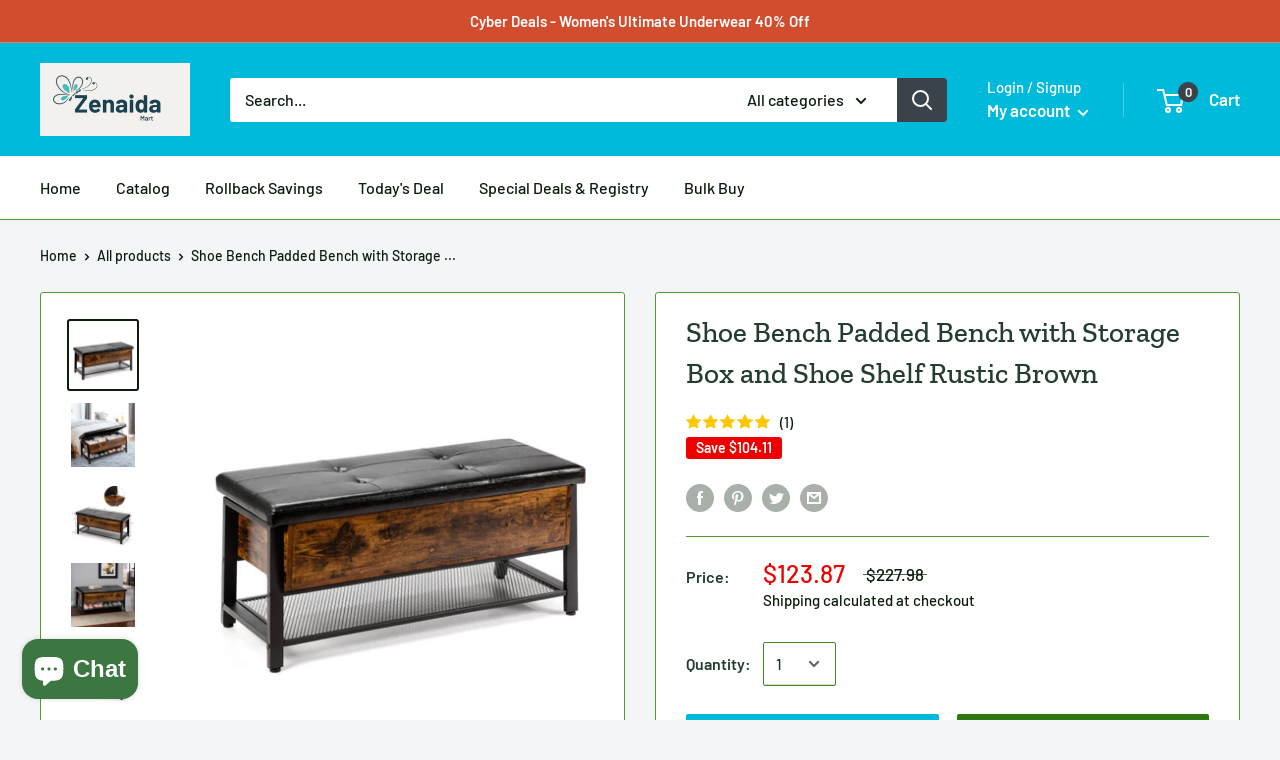

--- FILE ---
content_type: text/html; charset=utf-8
request_url: https://zenaidamart.com/products/shoe-bench-padded-bench-with-storage-box-and-shoe-shelf-rustic-brown-hw66072
body_size: 68011
content:
<!doctype html>

<html class="no-js" lang="en">
  <head><!-- Begin Shopney Mobile App Banner 1.0.1 --><link rel="stylesheet" href="https://bnnr.shopney.co/content/css/shopneyappbanner.min.css?v=1.0.1">
<script src="https://bnnr.shopney.co/content/js/shopneyappbanner.min.js?v=1.0.1"></script>
<meta name="sb:title" content="">
<meta name="sb:desc" content="">
<meta name="sb:icon" content="">
<meta name="sb:itunes" content="">
<meta name="sb:play" content="">
<meta name="sb:button" content=""> <!-- End Shopney Mobile App Banner 1.0.1 -->
    <meta charset="utf-8">
    <meta name="viewport" content="width=device-width, initial-scale=1.0, height=device-height, minimum-scale=1.0, maximum-scale=1.0">
    <meta name="theme-color" content="#0b1c0b"><title>Shoe Bench Padded Bench with Storage Box and Shoe Shelf Rustic Brown
</title><meta name="description" content="Description: Comfortably sitting here to reduce your fatigue after tiring work. Feel free storing your clothes or hats here to dress up easily. Placing your books or snack here to enjoy your leisure time! All right here. There are two divided storage space in the hidden compartment for you to better organize your eleme"><link rel="canonical" href="https://zenaidamart.com/products/shoe-bench-padded-bench-with-storage-box-and-shoe-shelf-rustic-brown-hw66072"><link rel="shortcut icon" href="//zenaidamart.com/cdn/shop/files/Screenshot_2025-05-31_at_9.00.33_PM_96x96.png?v=1748750445" type="image/png"><link rel="preload" as="style" href="//zenaidamart.com/cdn/shop/t/13/assets/theme.css?v=71772953639250725231591230413">
    <link rel="preconnect" href="https://cdn.shopify.com">
    <link rel="preconnect" href="https://fonts.shopifycdn.com">
    <link rel="dns-prefetch" href="https://productreviews.shopifycdn.com">
    <link rel="dns-prefetch" href="https://ajax.googleapis.com">
    <link rel="dns-prefetch" href="https://maps.googleapis.com">
    <link rel="dns-prefetch" href="https://maps.gstatic.com">

    <meta property="og:type" content="product">
  <meta property="og:title" content="Shoe Bench Padded Bench with Storage Box and Shoe Shelf Rustic Brown"><meta property="og:image" content="http://zenaidamart.com/cdn/shop/products/Hb8ecc427505b4a55a6637de9678505624_1024x.jpg?v=1602285003">
    <meta property="og:image:secure_url" content="https://zenaidamart.com/cdn/shop/products/Hb8ecc427505b4a55a6637de9678505624_1024x.jpg?v=1602285003"><meta property="og:image" content="http://zenaidamart.com/cdn/shop/products/Ha54cfee96bed45e085a6ab5e935b9ecfJ_1024x.jpg?v=1602285003">
    <meta property="og:image:secure_url" content="https://zenaidamart.com/cdn/shop/products/Ha54cfee96bed45e085a6ab5e935b9ecfJ_1024x.jpg?v=1602285003"><meta property="og:image" content="http://zenaidamart.com/cdn/shop/products/H7660ceedba254b1cb67a3ef0d5346ac98_1024x.jpg?v=1602285004">
    <meta property="og:image:secure_url" content="https://zenaidamart.com/cdn/shop/products/H7660ceedba254b1cb67a3ef0d5346ac98_1024x.jpg?v=1602285004"><meta property="product:price:amount" content="123.87">
  <meta property="product:price:currency" content="USD"><meta property="og:description" content="Description: Comfortably sitting here to reduce your fatigue after tiring work. Feel free storing your clothes or hats here to dress up easily. Placing your books or snack here to enjoy your leisure time! All right here. There are two divided storage space in the hidden compartment for you to better organize your eleme"><meta property="og:url" content="https://zenaidamart.com/products/shoe-bench-padded-bench-with-storage-box-and-shoe-shelf-rustic-brown-hw66072">
<meta property="og:site_name" content="Zenaida Mart "><meta name="twitter:card" content="summary"><meta name="twitter:title" content="Shoe Bench Padded Bench with Storage Box and Shoe Shelf Rustic Brown">
  <meta name="twitter:description" content="Description: Comfortably sitting here to reduce your fatigue after tiring work. Feel free storing your clothes or hats here to dress up easily. Placing your books or snack here to enjoy your leisure time! All right here. There are two divided storage space in the hidden compartment for you to better organize your elements. Bottom shoe shelf is made in grid structure, circulating fresh air while preventing from water or dust accumulation. For your absolutely comfortable experience, this shoe bench adopts thick sponge with elegant cluster pattern, relaxing while good-looking. Features: Made of strong metal with trapezoidal structure, stable and long-lasting Elegant cluster pattern with smooth surface as a retro decoration Large hidden storage space available for various items Multi-purpose use as a sitting stool, bed end stool or storage box Rotating adjustable bottom feet for uneven floor according to">
  <meta name="twitter:image" content="https://zenaidamart.com/cdn/shop/products/Hb8ecc427505b4a55a6637de9678505624_600x600_crop_center.jpg?v=1602285003">
    <link rel="preload" href="//zenaidamart.com/cdn/fonts/zilla_slab/zillaslab_n5.9257ad08baadc2de8961bca7800b2d62d363e9c0.woff2" as="font" type="font/woff2" crossorigin>
<link rel="preload" href="//zenaidamart.com/cdn/fonts/zilla_slab/zillaslab_i5.c3e39fc47c45d6da5269f67bbdffe949b075d247.woff2" as="font" type="font/woff2" crossorigin>
<link rel="preload" href="//zenaidamart.com/cdn/fonts/barlow/barlow_n5.a193a1990790eba0cc5cca569d23799830e90f07.woff2" as="font" type="font/woff2" crossorigin>
<link rel="preload" href="//zenaidamart.com/cdn/fonts/barlow/barlow_n7.691d1d11f150e857dcbc1c10ef03d825bc378d81.woff2" as="font" type="font/woff2" crossorigin>
<link rel="preload" href="//zenaidamart.com/cdn/fonts/barlow/barlow_i5.714d58286997b65cd479af615cfa9bb0a117a573.woff2" as="font" type="font/woff2" crossorigin>
<link rel="preload" href="//zenaidamart.com/cdn/fonts/barlow/barlow_i7.50e19d6cc2ba5146fa437a5a7443c76d5d730103.woff2" as="font" type="font/woff2" crossorigin>
<link rel="preload" href="//zenaidamart.com/cdn/shop/t/13/assets/font-theme-star.woff2?v=176977276741202493121591230411" as="font" type="font/woff2" crossorigin><link rel="preload" href="//zenaidamart.com/cdn/fonts/barlow/barlow_n6.329f582a81f63f125e63c20a5a80ae9477df68e1.woff2" as="font" type="font/woff2" crossorigin><style>
  /* We load the font used for the integration with Shopify Reviews to load our own stars */
  @font-face {
    font-family: "font-theme-star";
    src: url(//zenaidamart.com/cdn/shop/t/13/assets/font-theme-star.eot?v=178649971611478077551591230410);
    src: url(//zenaidamart.com/cdn/shop/t/13/assets/font-theme-star.eot?%23iefix&v=178649971611478077551591230410) format("embedded-opentype"), url(//zenaidamart.com/cdn/shop/t/13/assets/font-theme-star.woff2?v=176977276741202493121591230411) format("woff2"), url(//zenaidamart.com/cdn/shop/t/13/assets/font-theme-star.ttf?v=17527569363257290761591230411) format("truetype");
    font-weight: normal;
    font-style: normal;
    font-display: fallback;
  }

  @font-face {
  font-family: "Zilla Slab";
  font-weight: 500;
  font-style: normal;
  font-display: fallback;
  src: url("//zenaidamart.com/cdn/fonts/zilla_slab/zillaslab_n5.9257ad08baadc2de8961bca7800b2d62d363e9c0.woff2") format("woff2"),
       url("//zenaidamart.com/cdn/fonts/zilla_slab/zillaslab_n5.e92d40a78c6fbe21acd0c1907b960a177ddf33b2.woff") format("woff");
}

  @font-face {
  font-family: Barlow;
  font-weight: 500;
  font-style: normal;
  font-display: fallback;
  src: url("//zenaidamart.com/cdn/fonts/barlow/barlow_n5.a193a1990790eba0cc5cca569d23799830e90f07.woff2") format("woff2"),
       url("//zenaidamart.com/cdn/fonts/barlow/barlow_n5.ae31c82169b1dc0715609b8cc6a610b917808358.woff") format("woff");
}

@font-face {
  font-family: Barlow;
  font-weight: 600;
  font-style: normal;
  font-display: fallback;
  src: url("//zenaidamart.com/cdn/fonts/barlow/barlow_n6.329f582a81f63f125e63c20a5a80ae9477df68e1.woff2") format("woff2"),
       url("//zenaidamart.com/cdn/fonts/barlow/barlow_n6.0163402e36247bcb8b02716880d0b39568412e9e.woff") format("woff");
}

@font-face {
  font-family: "Zilla Slab";
  font-weight: 500;
  font-style: italic;
  font-display: fallback;
  src: url("//zenaidamart.com/cdn/fonts/zilla_slab/zillaslab_i5.c3e39fc47c45d6da5269f67bbdffe949b075d247.woff2") format("woff2"),
       url("//zenaidamart.com/cdn/fonts/zilla_slab/zillaslab_i5.bdc7544bd4467e52d08e0d9cdaf463b867d86b09.woff") format("woff");
}


  @font-face {
  font-family: Barlow;
  font-weight: 700;
  font-style: normal;
  font-display: fallback;
  src: url("//zenaidamart.com/cdn/fonts/barlow/barlow_n7.691d1d11f150e857dcbc1c10ef03d825bc378d81.woff2") format("woff2"),
       url("//zenaidamart.com/cdn/fonts/barlow/barlow_n7.4fdbb1cb7da0e2c2f88492243ffa2b4f91924840.woff") format("woff");
}

  @font-face {
  font-family: Barlow;
  font-weight: 500;
  font-style: italic;
  font-display: fallback;
  src: url("//zenaidamart.com/cdn/fonts/barlow/barlow_i5.714d58286997b65cd479af615cfa9bb0a117a573.woff2") format("woff2"),
       url("//zenaidamart.com/cdn/fonts/barlow/barlow_i5.0120f77e6447d3b5df4bbec8ad8c2d029d87fb21.woff") format("woff");
}

  @font-face {
  font-family: Barlow;
  font-weight: 700;
  font-style: italic;
  font-display: fallback;
  src: url("//zenaidamart.com/cdn/fonts/barlow/barlow_i7.50e19d6cc2ba5146fa437a5a7443c76d5d730103.woff2") format("woff2"),
       url("//zenaidamart.com/cdn/fonts/barlow/barlow_i7.47e9f98f1b094d912e6fd631cc3fe93d9f40964f.woff") format("woff");
}


  :root {
    --default-text-font-size : 15px;
    --base-text-font-size    : 16px;
    --heading-font-family    : "Zilla Slab", serif;
    --heading-font-weight    : 500;
    --heading-font-style     : normal;
    --text-font-family       : Barlow, sans-serif;
    --text-font-weight       : 500;
    --text-font-style        : normal;
    --text-font-bolder-weight: 600;
    --text-link-decoration   : underline;

    --text-color               : #0b1c0b;
    --text-color-rgb           : 11, 28, 11;
    --heading-color            : #233d2e;
    --border-color             : #4f9d30;
    --border-color-rgb         : 79, 157, 48;
    --form-border-color        : #45892a;
    --accent-color             : #0b1c0b;
    --accent-color-rgb         : 11, 28, 11;
    --link-color               : #db5500;
    --link-color-hover         : #8e3700;
    --background               : #f3f5f6;
    --secondary-background     : #ffffff;
    --secondary-background-rgb : 255, 255, 255;
    --accent-background        : rgba(11, 28, 11, 0.08);

    --error-color       : #ff0000;
    --error-background  : rgba(255, 0, 0, 0.07);
    --success-color     : #010701;
    --success-background: rgba(1, 7, 1, 0.11);

    --primary-button-background      : #00badb;
    --primary-button-background-rgb  : 0, 186, 219;
    --primary-button-text-color      : #ffffff;
    --secondary-button-background    : #2c7912;
    --secondary-button-background-rgb: 44, 121, 18;
    --secondary-button-text-color    : #ffffff;

    --header-background      : #00badb;
    --header-text-color      : #ffffff;
    --header-light-text-color: #ffffff;
    --header-border-color    : rgba(255, 255, 255, 0.3);
    --header-accent-color    : #3a4349;

    --flickity-arrow-color: #284f18;--product-on-sale-accent           : #ee0000;
    --product-on-sale-accent-rgb       : 238, 0, 0;
    --product-on-sale-color            : #ffffff;
    --product-in-stock-color           : #1e3584;
    --product-low-stock-color          : #ee0000;
    --product-sold-out-color           : #8a9297;
    --product-custom-label-1-background: #5ebe38;
    --product-custom-label-1-color     : #ffffff;
    --product-custom-label-2-background: #00badb;
    --product-custom-label-2-color     : #ffffff;
    --product-review-star-color        : #ffbd00;

    --mobile-container-gutter : 20px;
    --desktop-container-gutter: 40px;
  }
</style>

<script>
  // IE11 does not have support for CSS variables, so we have to polyfill them
  if (!(((window || {}).CSS || {}).supports && window.CSS.supports('(--a: 0)'))) {
    const script = document.createElement('script');
    script.type = 'text/javascript';
    script.src = 'https://cdn.jsdelivr.net/npm/css-vars-ponyfill@2';
    script.onload = function() {
      cssVars({});
    };

    document.getElementsByTagName('head')[0].appendChild(script);
  }
</script>

    <!-- OutlinkStickyBtn CODE Start -->

        
       
            
            <!-- OutlinkStickyBtn END -->

  <!-- Avada FSB Script -->
 

  
  <!-- Avada FSB Compatible Script -->
 
  
    
    
    
      
      
      
      
      
      
    
  

  <!-- /Avada FSB Compatible Script -->

<script>var AVADA_FSB = {
    bars: [],
    cart: 0,
    compatible: {
      langify: ''
    }
}</script>
  <!-- /Avada FSB Script -->

 <script>window.performance && window.performance.mark && window.performance.mark('shopify.content_for_header.start');</script><meta id="shopify-digital-wallet" name="shopify-digital-wallet" content="/6427934773/digital_wallets/dialog">
<meta name="shopify-checkout-api-token" content="627b49030dd13cb20b668c728d7e1575">
<meta id="in-context-paypal-metadata" data-shop-id="6427934773" data-venmo-supported="true" data-environment="production" data-locale="en_US" data-paypal-v4="true" data-currency="USD">
<link rel="alternate" type="application/json+oembed" href="https://zenaidamart.com/products/shoe-bench-padded-bench-with-storage-box-and-shoe-shelf-rustic-brown-hw66072.oembed">
<script async="async" src="/checkouts/internal/preloads.js?locale=en-US"></script>
<script id="shopify-features" type="application/json">{"accessToken":"627b49030dd13cb20b668c728d7e1575","betas":["rich-media-storefront-analytics"],"domain":"zenaidamart.com","predictiveSearch":true,"shopId":6427934773,"locale":"en"}</script>
<script>var Shopify = Shopify || {};
Shopify.shop = "zenaida-online-shop.myshopify.com";
Shopify.locale = "en";
Shopify.currency = {"active":"USD","rate":"1.0"};
Shopify.country = "US";
Shopify.theme = {"name":"Warehouse","id":82625527861,"schema_name":"Warehouse","schema_version":"1.9.9","theme_store_id":871,"role":"main"};
Shopify.theme.handle = "null";
Shopify.theme.style = {"id":null,"handle":null};
Shopify.cdnHost = "zenaidamart.com/cdn";
Shopify.routes = Shopify.routes || {};
Shopify.routes.root = "/";</script>
<script type="module">!function(o){(o.Shopify=o.Shopify||{}).modules=!0}(window);</script>
<script>!function(o){function n(){var o=[];function n(){o.push(Array.prototype.slice.apply(arguments))}return n.q=o,n}var t=o.Shopify=o.Shopify||{};t.loadFeatures=n(),t.autoloadFeatures=n()}(window);</script>
<script id="shop-js-analytics" type="application/json">{"pageType":"product"}</script>
<script defer="defer" async type="module" src="//zenaidamart.com/cdn/shopifycloud/shop-js/modules/v2/client.init-shop-cart-sync_BdyHc3Nr.en.esm.js"></script>
<script defer="defer" async type="module" src="//zenaidamart.com/cdn/shopifycloud/shop-js/modules/v2/chunk.common_Daul8nwZ.esm.js"></script>
<script type="module">
  await import("//zenaidamart.com/cdn/shopifycloud/shop-js/modules/v2/client.init-shop-cart-sync_BdyHc3Nr.en.esm.js");
await import("//zenaidamart.com/cdn/shopifycloud/shop-js/modules/v2/chunk.common_Daul8nwZ.esm.js");

  window.Shopify.SignInWithShop?.initShopCartSync?.({"fedCMEnabled":true,"windoidEnabled":true});

</script>
<script>(function() {
  var isLoaded = false;
  function asyncLoad() {
    if (isLoaded) return;
    isLoaded = true;
    var urls = ["https:\/\/d3f0kqa8h3si01.cloudfront.net\/scripts\/zenaida-online-shop.20221031071803.scripttag.js?shop=zenaida-online-shop.myshopify.com","\/\/cdn.shopify.com\/proxy\/83d6eed51cf68453457504770fc84d59caabf8c11c631704fdb6f075972ccb94\/cdn.shopify.com\/s\/files\/1\/0064\/2793\/4773\/t\/13\/assets\/spreadrwidget.js?v=1752197842\u0026shop=zenaida-online-shop.myshopify.com\u0026sp-cache-control=cHVibGljLCBtYXgtYWdlPTkwMA","https:\/\/d1bu6z2uxfnay3.cloudfront.net\/storage\/scripts\/zenaida-online-shop.myshopify.com.20231212065350.scripttag.js?shop=zenaida-online-shop.myshopify.com","https:\/\/sdks.automizely.com\/conversions\/v1\/shopping.js?store_id=53f916f759ea42a4b2280c87e63c5692\u0026shop=https:\/\/zenaida-online-shop.myshopify.com\u0026shop=zenaida-online-shop.myshopify.com","https:\/\/cdn.shopify.com\/s\/files\/1\/0184\/4255\/1360\/files\/protector.v2.min.js?v=1645163498\u0026shop=zenaida-online-shop.myshopify.com","\/\/cdn.shopify.com\/proxy\/a2c47a72907aa3ded8bfc5309bfe888b2dc2d52d68b6391b15076de1903e1f55\/cdn.shopify.com\/s\/files\/1\/82625527861\/t\/1\/assets\/outlink-masking.js?shop=zenaida-online-shop.myshopify.com\u0026sp-cache-control=cHVibGljLCBtYXgtYWdlPTkwMA"];
    for (var i = 0; i < urls.length; i++) {
      var s = document.createElement('script');
      s.type = 'text/javascript';
      s.async = true;
      s.src = urls[i];
      var x = document.getElementsByTagName('script')[0];
      x.parentNode.insertBefore(s, x);
    }
  };
  if(window.attachEvent) {
    window.attachEvent('onload', asyncLoad);
  } else {
    window.addEventListener('load', asyncLoad, false);
  }
})();</script>
<script id="__st">var __st={"a":6427934773,"offset":-28800,"reqid":"7352105a-6492-4ce1-ab58-3f6f0b30a701-1768984744","pageurl":"zenaidamart.com\/products\/shoe-bench-padded-bench-with-storage-box-and-shoe-shelf-rustic-brown-hw66072","u":"4a430ba8e5e9","p":"product","rtyp":"product","rid":4885088206901};</script>
<script>window.ShopifyPaypalV4VisibilityTracking = true;</script>
<script id="captcha-bootstrap">!function(){'use strict';const t='contact',e='account',n='new_comment',o=[[t,t],['blogs',n],['comments',n],[t,'customer']],c=[[e,'customer_login'],[e,'guest_login'],[e,'recover_customer_password'],[e,'create_customer']],r=t=>t.map((([t,e])=>`form[action*='/${t}']:not([data-nocaptcha='true']) input[name='form_type'][value='${e}']`)).join(','),a=t=>()=>t?[...document.querySelectorAll(t)].map((t=>t.form)):[];function s(){const t=[...o],e=r(t);return a(e)}const i='password',u='form_key',d=['recaptcha-v3-token','g-recaptcha-response','h-captcha-response',i],f=()=>{try{return window.sessionStorage}catch{return}},m='__shopify_v',_=t=>t.elements[u];function p(t,e,n=!1){try{const o=window.sessionStorage,c=JSON.parse(o.getItem(e)),{data:r}=function(t){const{data:e,action:n}=t;return t[m]||n?{data:e,action:n}:{data:t,action:n}}(c);for(const[e,n]of Object.entries(r))t.elements[e]&&(t.elements[e].value=n);n&&o.removeItem(e)}catch(o){console.error('form repopulation failed',{error:o})}}const l='form_type',E='cptcha';function T(t){t.dataset[E]=!0}const w=window,h=w.document,L='Shopify',v='ce_forms',y='captcha';let A=!1;((t,e)=>{const n=(g='f06e6c50-85a8-45c8-87d0-21a2b65856fe',I='https://cdn.shopify.com/shopifycloud/storefront-forms-hcaptcha/ce_storefront_forms_captcha_hcaptcha.v1.5.2.iife.js',D={infoText:'Protected by hCaptcha',privacyText:'Privacy',termsText:'Terms'},(t,e,n)=>{const o=w[L][v],c=o.bindForm;if(c)return c(t,g,e,D).then(n);var r;o.q.push([[t,g,e,D],n]),r=I,A||(h.body.append(Object.assign(h.createElement('script'),{id:'captcha-provider',async:!0,src:r})),A=!0)});var g,I,D;w[L]=w[L]||{},w[L][v]=w[L][v]||{},w[L][v].q=[],w[L][y]=w[L][y]||{},w[L][y].protect=function(t,e){n(t,void 0,e),T(t)},Object.freeze(w[L][y]),function(t,e,n,w,h,L){const[v,y,A,g]=function(t,e,n){const i=e?o:[],u=t?c:[],d=[...i,...u],f=r(d),m=r(i),_=r(d.filter((([t,e])=>n.includes(e))));return[a(f),a(m),a(_),s()]}(w,h,L),I=t=>{const e=t.target;return e instanceof HTMLFormElement?e:e&&e.form},D=t=>v().includes(t);t.addEventListener('submit',(t=>{const e=I(t);if(!e)return;const n=D(e)&&!e.dataset.hcaptchaBound&&!e.dataset.recaptchaBound,o=_(e),c=g().includes(e)&&(!o||!o.value);(n||c)&&t.preventDefault(),c&&!n&&(function(t){try{if(!f())return;!function(t){const e=f();if(!e)return;const n=_(t);if(!n)return;const o=n.value;o&&e.removeItem(o)}(t);const e=Array.from(Array(32),(()=>Math.random().toString(36)[2])).join('');!function(t,e){_(t)||t.append(Object.assign(document.createElement('input'),{type:'hidden',name:u})),t.elements[u].value=e}(t,e),function(t,e){const n=f();if(!n)return;const o=[...t.querySelectorAll(`input[type='${i}']`)].map((({name:t})=>t)),c=[...d,...o],r={};for(const[a,s]of new FormData(t).entries())c.includes(a)||(r[a]=s);n.setItem(e,JSON.stringify({[m]:1,action:t.action,data:r}))}(t,e)}catch(e){console.error('failed to persist form',e)}}(e),e.submit())}));const S=(t,e)=>{t&&!t.dataset[E]&&(n(t,e.some((e=>e===t))),T(t))};for(const o of['focusin','change'])t.addEventListener(o,(t=>{const e=I(t);D(e)&&S(e,y())}));const B=e.get('form_key'),M=e.get(l),P=B&&M;t.addEventListener('DOMContentLoaded',(()=>{const t=y();if(P)for(const e of t)e.elements[l].value===M&&p(e,B);[...new Set([...A(),...v().filter((t=>'true'===t.dataset.shopifyCaptcha))])].forEach((e=>S(e,t)))}))}(h,new URLSearchParams(w.location.search),n,t,e,['guest_login'])})(!0,!0)}();</script>
<script integrity="sha256-4kQ18oKyAcykRKYeNunJcIwy7WH5gtpwJnB7kiuLZ1E=" data-source-attribution="shopify.loadfeatures" defer="defer" src="//zenaidamart.com/cdn/shopifycloud/storefront/assets/storefront/load_feature-a0a9edcb.js" crossorigin="anonymous"></script>
<script data-source-attribution="shopify.dynamic_checkout.dynamic.init">var Shopify=Shopify||{};Shopify.PaymentButton=Shopify.PaymentButton||{isStorefrontPortableWallets:!0,init:function(){window.Shopify.PaymentButton.init=function(){};var t=document.createElement("script");t.src="https://zenaidamart.com/cdn/shopifycloud/portable-wallets/latest/portable-wallets.en.js",t.type="module",document.head.appendChild(t)}};
</script>
<script data-source-attribution="shopify.dynamic_checkout.buyer_consent">
  function portableWalletsHideBuyerConsent(e){var t=document.getElementById("shopify-buyer-consent"),n=document.getElementById("shopify-subscription-policy-button");t&&n&&(t.classList.add("hidden"),t.setAttribute("aria-hidden","true"),n.removeEventListener("click",e))}function portableWalletsShowBuyerConsent(e){var t=document.getElementById("shopify-buyer-consent"),n=document.getElementById("shopify-subscription-policy-button");t&&n&&(t.classList.remove("hidden"),t.removeAttribute("aria-hidden"),n.addEventListener("click",e))}window.Shopify?.PaymentButton&&(window.Shopify.PaymentButton.hideBuyerConsent=portableWalletsHideBuyerConsent,window.Shopify.PaymentButton.showBuyerConsent=portableWalletsShowBuyerConsent);
</script>
<script>
  function portableWalletsCleanup(e){e&&e.src&&console.error("Failed to load portable wallets script "+e.src);var t=document.querySelectorAll("shopify-accelerated-checkout .shopify-payment-button__skeleton, shopify-accelerated-checkout-cart .wallet-cart-button__skeleton"),e=document.getElementById("shopify-buyer-consent");for(let e=0;e<t.length;e++)t[e].remove();e&&e.remove()}function portableWalletsNotLoadedAsModule(e){e instanceof ErrorEvent&&"string"==typeof e.message&&e.message.includes("import.meta")&&"string"==typeof e.filename&&e.filename.includes("portable-wallets")&&(window.removeEventListener("error",portableWalletsNotLoadedAsModule),window.Shopify.PaymentButton.failedToLoad=e,"loading"===document.readyState?document.addEventListener("DOMContentLoaded",window.Shopify.PaymentButton.init):window.Shopify.PaymentButton.init())}window.addEventListener("error",portableWalletsNotLoadedAsModule);
</script>

<script type="module" src="https://zenaidamart.com/cdn/shopifycloud/portable-wallets/latest/portable-wallets.en.js" onError="portableWalletsCleanup(this)" crossorigin="anonymous"></script>
<script nomodule>
  document.addEventListener("DOMContentLoaded", portableWalletsCleanup);
</script>

<link id="shopify-accelerated-checkout-styles" rel="stylesheet" media="screen" href="https://zenaidamart.com/cdn/shopifycloud/portable-wallets/latest/accelerated-checkout-backwards-compat.css" crossorigin="anonymous">
<style id="shopify-accelerated-checkout-cart">
        #shopify-buyer-consent {
  margin-top: 1em;
  display: inline-block;
  width: 100%;
}

#shopify-buyer-consent.hidden {
  display: none;
}

#shopify-subscription-policy-button {
  background: none;
  border: none;
  padding: 0;
  text-decoration: underline;
  font-size: inherit;
  cursor: pointer;
}

#shopify-subscription-policy-button::before {
  box-shadow: none;
}

      </style>

<script>window.performance && window.performance.mark && window.performance.mark('shopify.content_for_header.end');</script>
    <script src="//zenaidamart.com/cdn/shop/t/13/assets/scm-currency.js?v=65469198321964614911703576865" type="text/javascript"></script> <link href="//zenaidamart.com/cdn/shop/t/13/assets/scm-currency.css?v=177217651174431130581667200687" rel="stylesheet" type="text/css" media="all" />

    <link rel="stylesheet" href="//zenaidamart.com/cdn/shop/t/13/assets/theme.css?v=71772953639250725231591230413">

    
  <script type="application/ld+json">
  {
    "@context": "http://schema.org",
    "@type": "Product",
    "offers": [{
          "@type": "Offer",
          "name": "Default Title",
          "availability":"https://schema.org/InStock",
          "price": 123.87,
          "priceCurrency": "USD",
          "priceValidUntil": "2026-01-31","sku": "F2B41188ECAF4EF384B9D99DF04CB4D3","url": "/products/shoe-bench-padded-bench-with-storage-box-and-shoe-shelf-rustic-brown-hw66072/products/shoe-bench-padded-bench-with-storage-box-and-shoe-shelf-rustic-brown-hw66072?variant=33061732155445"
        }
],
      "gtin8": "32155445",
      "productId": "32155445",
    "brand": {
      "name": "eprolo"
    },
    "name": "Shoe Bench Padded Bench with Storage Box and Shoe Shelf Rustic Brown",
    "description": "\nDescription:\nComfortably sitting here to reduce your fatigue after tiring work. Feel free storing your clothes or hats here to dress up easily. Placing your books or snack here to enjoy your leisure time! All right here.\nThere are two divided storage space in the hidden compartment for you to better organize your elements. Bottom shoe shelf is made in grid structure, circulating fresh air while preventing from water or dust accumulation. For your absolutely comfortable experience, this shoe bench adopts thick sponge with elegant cluster pattern, relaxing while good-looking.\n\n\r\n\nFeatures:\nMade of strong metal with trapezoidal structure, stable and long-lasting\nElegant cluster pattern with smooth surface as a retro decoration\nLarge hidden storage space available for various items\nMulti-purpose use as a sitting stool, bed end stool or storage box\nRotating adjustable bottom feet for uneven floor according to your needs\nMesh bottom shoe shelf for better air circulation and stronger support\nEasy to set up within minutes with detailed instructions\n\r\n\nSpecifications：\nColor: Vintage Brown+Black\nMaterial: Particle Board + Melamine Cover\nOverall Dimension: 39” x 16” x 18.5” (L x W x H)\nInterior Space: 17” x 14” x 7” (L x W x H)\nShoe Rack Height: 5”\nCushion Thickness: 2”\nNet Weight: 46lbs\nMaximum Weight: 265lbs\n\nPackage includes：\n1 x Shoe Bench\n\n\n\r\n\n\n\n\r\n\n\n\n\r\n\n\n\n\r\n\n\n\n\r\n\n\n\n\r\n\n\n\n\r\n\n\n\n\r\n\n\n\n\r\n\n\n\n\r\n\n\n\n\r\n\n\n\n\r\n",
    "category": "",
    "url": "/products/shoe-bench-padded-bench-with-storage-box-and-shoe-shelf-rustic-brown-hw66072/products/shoe-bench-padded-bench-with-storage-box-and-shoe-shelf-rustic-brown-hw66072",
    "sku": "F2B41188ECAF4EF384B9D99DF04CB4D3",
    "image": {
      "@type": "ImageObject",
      "url": "https://zenaidamart.com/cdn/shop/products/Hb8ecc427505b4a55a6637de9678505624_1024x.jpg?v=1602285003",
      "image": "https://zenaidamart.com/cdn/shop/products/Hb8ecc427505b4a55a6637de9678505624_1024x.jpg?v=1602285003",
      "name": "Shoe Bench Padded Bench with Storage Box and Shoe Shelf Rustic Brown",
      "width": "1024",
      "height": "1024"
    }
  }
  </script>



  <script type="application/ld+json">
  {
    "@context": "http://schema.org",
    "@type": "BreadcrumbList",
  "itemListElement": [{
      "@type": "ListItem",
      "position": 1,
      "name": "Home",
      "item": "https://zenaidamart.com"
    },{
          "@type": "ListItem",
          "position": 2,
          "name": "Shoe Bench Padded Bench with Storage Box and Shoe Shelf Rustic Brown",
          "item": "https://zenaidamart.com/products/shoe-bench-padded-bench-with-storage-box-and-shoe-shelf-rustic-brown-hw66072"
        }]
  }
  </script>


    <script>
      // This allows to expose several variables to the global scope, to be used in scripts
      window.theme = {
        pageType: "product",
        cartCount: 0,
        moneyFormat: "\u003cspan class=money\u003e${{amount}}\u003c\/span\u003e",
        moneyWithCurrencyFormat: "\u003cspan class=money\u003e${{amount}} USD\u003c\/span\u003e",
        showDiscount: true,
        discountMode: "saving",
        searchMode: "product,article",
        cartType: "drawer"
      };

      window.routes = {
        rootUrl: "\/",
        cartUrl: "\/cart",
        cartAddUrl: "\/cart\/add",
        cartChangeUrl: "\/cart\/change",
        searchUrl: "\/search",
        productRecommendationsUrl: "\/recommendations\/products"
      };

      window.languages = {
        collectionOnSaleLabel: "Save {{savings}}",
        productFormUnavailable: "Unavailable",
        productFormAddToCart: "Add to cart",
        productFormSoldOut: "Sold out",
        shippingEstimatorNoResults: "No shipping could be found for your address.",
        shippingEstimatorOneResult: "There is one shipping rate for your address:",
        shippingEstimatorMultipleResults: "There are {{count}} shipping rates for your address:",
        shippingEstimatorErrors: "There are some errors:"
      };

      window.lazySizesConfig = {
        loadHidden: false,
        hFac: 0.8,
        expFactor: 3,
        customMedia: {
          '--phone': '(max-width: 640px)',
          '--tablet': '(min-width: 641px) and (max-width: 1023px)',
          '--lap': '(min-width: 1024px)'
        }
      };

      document.documentElement.className = document.documentElement.className.replace('no-js', 'js');
    </script><script src="//polyfill-fastly.net/v3/polyfill.min.js?unknown=polyfill&features=fetch,Element.prototype.closest,Element.prototype.matches,Element.prototype.remove,Element.prototype.classList,Array.prototype.includes,Array.prototype.fill,String.prototype.includes,String.prototype.padStart,Object.assign,CustomEvent,Intl,URL,DOMTokenList,IntersectionObserver,IntersectionObserverEntry" defer></script>
    <script src="//zenaidamart.com/cdn/shop/t/13/assets/theme.min.js?v=3057425825751714361591965011" defer></script>
    <script src="//zenaidamart.com/cdn/shop/t/13/assets/custom.js?v=90373254691674712701591230410" defer></script><script>
        (function () {
          window.onpageshow = function() {
            // We force re-freshing the cart content onpageshow, as most browsers will serve a cache copy when hitting the
            // back button, which cause staled data
            document.documentElement.dispatchEvent(new CustomEvent('cart:refresh', {
              bubbles: true,
              detail: {scrollToTop: false}
            }));
          };
        })();
      </script><script src="https://shopoe.net/app.js"></script>

 
<!-- BEGIN app block: shopify://apps/lai-product-reviews/blocks/appBlockEmbed/cad3c6c6-329e-4416-ba74-b79359b5b6e1 -->
<script>
    function getUrlParameterExt(sParam) {
        let sPageURL = window.location.search.substring(1);
        let sURLVariables= sPageURL.split('&');
        let sParameterName;
        let i;
        for (i = 0; i < sURLVariables.length; i++) {
            sParameterName = sURLVariables[i].split('=');

            if (sParameterName[0] === sParam) {
                return sParameterName[1] === undefined ? true : decodeURIComponent(reFixParamUrlFromMailExt(sParameterName[1]));
            }
        }
    };
    function reFixParamUrlFromMailExt(value) {
        return value ? value.replace(/\+/g, ' ') : value;
    };
    var scmCustomDataExt= {};
    if(getUrlParameterExt('lai-test') == '1'){
        scmCustomDataExt= {
            'cdn' : 'https://reviews-importer.test',
            'minJs' : false
        }
        var laiScriptTagGlobal =  {
            "url" : "https://reviews-importer.test/js/frontend/version-14/reviews-scripttag.js?version=4"
        };
    }
</script>
<!-- BEGIN app snippet: lang --><script>
    var scmCustomData = (typeof scmCustomData == "undefined" || scmCustomData == null) ? null : scmCustomData;
    var scmLanguage = (typeof scmLanguage == "undefined" || scmLanguage == null) ? `
  {
    "box_reviews": {
      "title_info": "Customer reviews",
      "average_info": "out of 5",
      "before_number": "Based on ",
      "after_number": " reviews",
      "all_reviews": "All reviews",
        "highlight_tab": "Reviews for other products",
      "reviews_tab": "Reviews"
    },
    "box_write": {
      "title_write": "Write a review",
      "before_star": "Your rating",
      "input_name": "Your name",
      "input_email": "Your email",
      "input_text_area": "Enter your feedback here",
      "input_photo": "Add photo",
      "button_write": "Submit review",
      "write_cancel": "Cancel",
      "message_error_character": "Please replace the &#39;&lt;,&gt;&#39; character with the equivalent character",
      "message_error_file_upload": "Please upload a file smaller than 4MB.",
      "message_error_video_upload": "Please upload a video file smaller than 50MB",
      "message_error_type_media_upload": "Not support this file.",
      "message_success": "Thank you!",
      "message_fail": "Submitted unsuccessfully!",
       "purchase_to_leave_reviews": "Please make a purchase by this email address to leave us reviews.",
      "log_in_to_leave_reviews": "Please log in and use one email address that made a purchase to this store to leave us a review.",
      "purchase_to_a_specific_product": "Please make a purchase for this product by this email address to leave us reviews."
    },
    "reviews_list": {
      "view_product": "See product",
      "read_more": "Read more",
      "helpful": "Translation missing: en.smart_aliexpress_review.reviews_list.helpful",
      "reply": "replied",
      "button_load_more": "Load more",
      "purchased": "Purchased"
    },
    "sort_box" : {
        "reviews": "Sort reviews",
        "content": "Sort by content",
        "pictures": "Sort by photo",
        "date": "Sort by date",
        "rating": "Sort by rate"
    },
    "empty_page" : {
        "title": "Customer reviews",
        "des": "This product has no review. Be the first one to review it"
    },
    "thank_you" : {
        "title": "Your review has been submitted!",
        "des": "This message will automatically close in 8 seconds."
    },
    "discount": {
      "title": "Use the following discount code for {{discount_value}} off your next purchase",
      "des": "We&#39;ll also send it by email",
      "action": "Continue",
      "badge": "Get discount {{discount_value}} off",
      "coupon_waiting_message": "Thank you for reviewing our product. The discount code will be sent to your email once the review is approved.",
      "photo": "Upload photo reviews to get {{discount_value}} off discount instantly!"
    },
    "qa": {
        "qaAnswerField": "Your answer",
        "qaQuestionField": "Your question",
        "qaTitle": "Questions",
        "qaFormTitle": "Ask a question",
        "qaQuestionTitle": "Question:",
        "qaAnswerTitle": "Answer:",
        "qaStoreOwnerBadge": "Store owner",
        "qaPastBuyerBadge": "Past customer",
        "qaSuccessMessage": "Thank you!",
        "qaFailMessage": "Submitted unsuccessfully!",
        "qaAskQuestionBtn": "Ask a question",
        "qaSubmitQuestionBtn": "Submit question",
        "qaSubmitAnswerBtn": "Submit answer",
        "qaReplyBtn": "Reply",
        "qaLoadMoreAnswerBtn": "See more answers"
    }
  }` : scmLanguage;
</script><!-- END app snippet -->
<!-- BEGIN app snippet: appBlockEmbedVersion14 --><meta id="scm-reviews-shopSetting" data-shop='{"hasCssCustom":false,"starColor":"#FF9C00","starStyle":"star","textPrimary":"#1f2021","textSecondary":"#a3a3a3","font":"Nunito Sans","width":"1140px","reviewBg":"#ffffff","sort":"date","jsonLd":true,"itemPerLoad":5,"showVote":false,"voteColor":"#FF9C00","header_headerQuickLayout":"default-2","header_showStatistic":true,"header_avgRatingShape":"square","header_avgRatingColor":"#1f2021","header_starArrange":"vertical","header_writeReviewBtnShape":"square","header_writeReviewBtnColor":"#1f2021","header_writeReviewBtnTextColor":"#ffffff","header_submitBtnShape":"square","header_submitBtnColor":"#1f2021","header_submitBtnTextColor":"#ffffff","header_reviewForm":false,"header_reviewFormat":"toggle","body_customerName":"full","body_customerAvatarShape":"round","body_customerAvatarDisplay":"text","body_verifyBadge":true,"body_verifyBadgeColor":"#1f2021","body_showFlag":false,"body_flag":"round","body_layout":"grid","body_bodyQuickLayout":"default-2","body_reviewPhoto":true,"body_date":true,"body_dateFormat":"MM-dd-yyyy","body_contentAlign":"left","body_bgReview":"#ffffff","lazyLoad":false,"isLimitContent":false,"limitContentCharacters":500,"highlightTabEnabled":false,"paginationType":"load-more","show_2_widget":true,"custom":false,"twoColumnsOnMobile":true,"starRating_color":"#FFC700","starRating_SingularReview":"{{n}} review","starRating_PluralReview":"{{n}} reviews","starRating_EmptyReview":"No review","starRating_showText":false,"starRating_hideIfNoReviews":false,"showHiddenStar":"0","popSetting":{"state":true,"source":[],"clickType":"product","clickValue":"","rating":5,"photo":true,"content":true,"initialDelay":10,"delayBetween":10,"displayTime":5,"maxPopups":5,"repeatAfter":10,"pages":["product"],"position":"bottom-left","format":"horizontal","backgroundType":"solid","backgroundValue":"#5b69c3","starColor":"#fc9d01","showDate":true,"textFont":"Nunito Sans","textColor":"#ffffff","hideMobile":false},"popEnabled":true,"homepage_type":"default-4","homepage_layout":"grid","homepage_slider":true,"homepage_desktopItems":3,"homepage_smallDesktopItems":3,"homepage_tabletItems":2,"homepage_mobileItems":1,"homepage_autoSlider":false,"homepage_delaySlider":2000,"showSubmitImage":true,"checkSortReview":true,"canUseReviewPerLoad":true,"videosPerReview":true,"videoEnabled":true,"shopPlan":{"grid":true,"testimonial":true,"gallery":true,"cardCarousel":true,"highlight":true,"pop":true},"discountEnabled":true,"discountValue":"10%","loginRequireEnabled":false,"orderRequireEnabled":false,"orderProductRequireEnabled":false,"version":201,"minJs":true,"versionLiquid":"14","hostServer":"https:\/\/store.laireviews.com","hostLoadMore":"https:\/\/store.laireviews.com","host":"https:\/\/d1bu6z2uxfnay3.cloudfront.net","versionUpdate":"20240503040330","last_updated":false,"maxUploadFileSize":2,"showWatermark":false,"widgets":{"grid":{"layout":"default-4","source":"homePage"},"cardCarousel":{"layout":"default-4","source":"homePage","delay":2000,"auto_run":false},"testimonial":{"source":"homePage","delay":2000,"auto_run":false},"gallery":{"source":"happyPage"}},"groups":{"homePage":{"default":false,"includePhoto":false,"includeContent":false,"enabled":true},"happyPage":{"default":false,"includePhoto":false,"includeContent":false,"enabled":true},"highlightProductPage":{"default":true,"includePhoto":false,"includeContent":false,"enabled":false}},"customForms":[]}' data-qa-setting='{"qaEnabled":false,"qaIsOnlyShopCanAnswer":false,"qaStoreOwnerName":"Store owner","qaAnswersPerLoad":3,"qaQuestionsPerLoad":3,"qaAnswerCardBgColor":"#f6f6f6","qaPastBuyerBadgeColor":"#333333","qaStoreOwnerBadgeColor":"#8","qaAnswerCardLeftBorderColor":"#e5e5e5","qaAnswerCardLeftBorderWidth":"5px"}'>
<script>
    var dataShop=[];
    
        dataShop[`languages`]= `[]`;
    
        dataShop[`qaSetting`]= `{"qaEnabled":false,"qaIsOnlyShopCanAnswer":false,"qaStoreOwnerName":"Store owner","qaAnswersPerLoad":3,"qaQuestionsPerLoad":3,"qaAnswerCardBgColor":"#f6f6f6","qaPastBuyerBadgeColor":"#333333","qaStoreOwnerBadgeColor":"#8","qaAnswerCardLeftBorderColor":"#e5e5e5","qaAnswerCardLeftBorderWidth":"5px"}`;
    
        dataShop[`review_pop`]= `"[base64]"`;
    
        dataShop[`shop_info_setting`]= `{"hasCssCustom":false,"starColor":"#FF9C00","starStyle":"star","textPrimary":"#1f2021","textSecondary":"#a3a3a3","font":"Nunito Sans","width":"1140px","reviewBg":"#ffffff","sort":"date","jsonLd":true,"itemPerLoad":5,"showVote":false,"voteColor":"#FF9C00","header_headerQuickLayout":"default-2","header_showStatistic":true,"header_avgRatingShape":"square","header_avgRatingColor":"#1f2021","header_starArrange":"vertical","header_writeReviewBtnShape":"square","header_writeReviewBtnColor":"#1f2021","header_writeReviewBtnTextColor":"#ffffff","header_submitBtnShape":"square","header_submitBtnColor":"#1f2021","header_submitBtnTextColor":"#ffffff","header_reviewForm":false,"header_reviewFormat":"toggle","body_customerName":"full","body_customerAvatarShape":"round","body_customerAvatarDisplay":"text","body_verifyBadge":true,"body_verifyBadgeColor":"#1f2021","body_showFlag":false,"body_flag":"round","body_layout":"grid","body_bodyQuickLayout":"default-2","body_reviewPhoto":true,"body_date":true,"body_dateFormat":"MM-dd-yyyy","body_contentAlign":"left","body_bgReview":"#ffffff","lazyLoad":false,"isLimitContent":false,"limitContentCharacters":500,"highlightTabEnabled":false,"paginationType":"load-more","show_2_widget":true,"custom":false,"twoColumnsOnMobile":true,"starRating_color":"#FFC700","starRating_SingularReview":"{{n}} review","starRating_PluralReview":"{{n}} reviews","starRating_EmptyReview":"No review","starRating_showText":false,"starRating_hideIfNoReviews":false,"showHiddenStar":"0","popSetting":{"state":true,"source":[],"clickType":"product","clickValue":"","rating":5,"photo":true,"content":true,"initialDelay":10,"delayBetween":10,"displayTime":5,"maxPopups":5,"repeatAfter":10,"pages":["product"],"position":"bottom-left","format":"horizontal","backgroundType":"solid","backgroundValue":"#5b69c3","starColor":"#fc9d01","showDate":true,"textFont":"Nunito Sans","textColor":"#ffffff","hideMobile":false},"popEnabled":true,"homepage_type":"default-4","homepage_layout":"grid","homepage_slider":true,"homepage_desktopItems":3,"homepage_smallDesktopItems":3,"homepage_tabletItems":2,"homepage_mobileItems":1,"homepage_autoSlider":false,"homepage_delaySlider":2000,"showSubmitImage":true,"checkSortReview":true,"canUseReviewPerLoad":true,"videosPerReview":true,"videoEnabled":true,"shopPlan":{"grid":true,"testimonial":true,"gallery":true,"cardCarousel":true,"highlight":true,"pop":true},"discountEnabled":true,"discountValue":"10%","loginRequireEnabled":false,"orderRequireEnabled":false,"orderProductRequireEnabled":false,"version":201,"minJs":true,"versionLiquid":"14","hostServer":"https:\/\/store.laireviews.com","hostLoadMore":"https:\/\/store.laireviews.com","host":"https:\/\/d1bu6z2uxfnay3.cloudfront.net","versionUpdate":"20240503040330","last_updated":false,"maxUploadFileSize":2,"showWatermark":false,"widgets":{"grid":{"layout":"default-4","source":"homePage"},"cardCarousel":{"layout":"default-4","source":"homePage","delay":2000,"auto_run":false},"testimonial":{"source":"homePage","delay":2000,"auto_run":false},"gallery":{"source":"happyPage"}},"groups":{"homePage":{"default":false,"includePhoto":false,"includeContent":false,"enabled":true},"happyPage":{"default":false,"includePhoto":false,"includeContent":false,"enabled":true},"highlightProductPage":{"default":true,"includePhoto":false,"includeContent":false,"enabled":false}},"customForms":[]}`;
    
    dataShop['customer']={
        "email" : "",
        "name"  : "",
        "order" : ""
    };
    dataShop['orders']= {};
    
    
    var scmCustomData = (typeof scmCustomData == "undefined" || scmCustomData == null) ? {} : scmCustomData;
    var dataShopFromLiquidLAI = (typeof dataShopFromLiquidLAI == "undefined" || dataShopFromLiquidLAI == null) ? {} : dataShopFromLiquidLAI;
    dataShopFromLiquidLAI= {
        "infoShop" : `{"hasCssCustom":false,"starColor":"#FF9C00","starStyle":"star","textPrimary":"#1f2021","textSecondary":"#a3a3a3","font":"Nunito Sans","width":"1140px","reviewBg":"#ffffff","sort":"date","jsonLd":true,"itemPerLoad":5,"showVote":false,"voteColor":"#FF9C00","header_headerQuickLayout":"default-2","header_showStatistic":true,"header_avgRatingShape":"square","header_avgRatingColor":"#1f2021","header_starArrange":"vertical","header_writeReviewBtnShape":"square","header_writeReviewBtnColor":"#1f2021","header_writeReviewBtnTextColor":"#ffffff","header_submitBtnShape":"square","header_submitBtnColor":"#1f2021","header_submitBtnTextColor":"#ffffff","header_reviewForm":false,"header_reviewFormat":"toggle","body_customerName":"full","body_customerAvatarShape":"round","body_customerAvatarDisplay":"text","body_verifyBadge":true,"body_verifyBadgeColor":"#1f2021","body_showFlag":false,"body_flag":"round","body_layout":"grid","body_bodyQuickLayout":"default-2","body_reviewPhoto":true,"body_date":true,"body_dateFormat":"MM-dd-yyyy","body_contentAlign":"left","body_bgReview":"#ffffff","lazyLoad":false,"isLimitContent":false,"limitContentCharacters":500,"highlightTabEnabled":false,"paginationType":"load-more","show_2_widget":true,"custom":false,"twoColumnsOnMobile":true,"starRating_color":"#FFC700","starRating_SingularReview":"{{n}} review","starRating_PluralReview":"{{n}} reviews","starRating_EmptyReview":"No review","starRating_showText":false,"starRating_hideIfNoReviews":false,"showHiddenStar":"0","popSetting":{"state":true,"source":[],"clickType":"product","clickValue":"","rating":5,"photo":true,"content":true,"initialDelay":10,"delayBetween":10,"displayTime":5,"maxPopups":5,"repeatAfter":10,"pages":["product"],"position":"bottom-left","format":"horizontal","backgroundType":"solid","backgroundValue":"#5b69c3","starColor":"#fc9d01","showDate":true,"textFont":"Nunito Sans","textColor":"#ffffff","hideMobile":false},"popEnabled":true,"homepage_type":"default-4","homepage_layout":"grid","homepage_slider":true,"homepage_desktopItems":3,"homepage_smallDesktopItems":3,"homepage_tabletItems":2,"homepage_mobileItems":1,"homepage_autoSlider":false,"homepage_delaySlider":2000,"showSubmitImage":true,"checkSortReview":true,"canUseReviewPerLoad":true,"videosPerReview":true,"videoEnabled":true,"shopPlan":{"grid":true,"testimonial":true,"gallery":true,"cardCarousel":true,"highlight":true,"pop":true},"discountEnabled":true,"discountValue":"10%","loginRequireEnabled":false,"orderRequireEnabled":false,"orderProductRequireEnabled":false,"version":201,"minJs":true,"versionLiquid":"14","hostServer":"https:\/\/store.laireviews.com","hostLoadMore":"https:\/\/store.laireviews.com","host":"https:\/\/d1bu6z2uxfnay3.cloudfront.net","versionUpdate":"20240503040330","last_updated":false,"maxUploadFileSize":2,"showWatermark":false,"widgets":{"grid":{"layout":"default-4","source":"homePage"},"cardCarousel":{"layout":"default-4","source":"homePage","delay":2000,"auto_run":false},"testimonial":{"source":"homePage","delay":2000,"auto_run":false},"gallery":{"source":"happyPage"}},"groups":{"homePage":{"default":false,"includePhoto":false,"includeContent":false,"enabled":true},"happyPage":{"default":false,"includePhoto":false,"includeContent":false,"enabled":true},"highlightProductPage":{"default":true,"includePhoto":false,"includeContent":false,"enabled":false}},"customForms":[]}`,
        "shopDomain" : `zenaidamart.com`,
        'templateCurrent' : 'product',
        "shopName" : `zenaida-online-shop`,
        "templatePage" : 'product',
        "productMainId" : '4885088206901',
        "productMainInfo" : {},
        "tabReviews": '',
        "scmCustomData" : JSON.stringify(scmCustomData),
        "scmAccount" : {
            "email" : "",
            "name"  : "",
            "order" : ""
        },
        'current_language' : {
            'shop_locale' : {
                'locale' : "en"
            }
        },
        'dataShop' : dataShop
    }
    dataShopFromLiquidLAI['languages']= [];
    dataShopFromLiquidLAI['current_language']= {"shop_locale":{"locale":"en","enabled":true,"primary":true,"published":true}};
    dataShopFromLiquidLAI.productMainInfo['product']= {"id":4885088206901,"title":"Shoe Bench Padded Bench with Storage Box and Shoe Shelf Rustic Brown","handle":"shoe-bench-padded-bench-with-storage-box-and-shoe-shelf-rustic-brown-hw66072","description":"\u003cdiv class=\"detailmodule_text-image\"\u003e\n\u003cp class=\"detail-desc-decorate-title\" style=\"text-overflow: ellipsis;font-family: 'OpenSans';color:'#000';word-wrap: break-word;white-space: pre-wrap;font-weight: 900;font-size: 20px;line-height: 28px;color: #000;margin-bottom: 12px;\"\u003eDescription:\u003c\/p\u003e\n\u003cp class=\"detail-desc-decorate-content\" style=\"text-overflow: ellipsis;font-family: 'OpenSans';color:'#000';word-wrap: break-word;white-space: pre-wrap;font-weight: 300;font-size: 14px;line-height: 20px;color: #000;margin-bottom: 12px;\"\u003eComfortably sitting here to reduce your fatigue after tiring work. Feel free storing your clothes or hats here to dress up easily. Placing your books or snack here to enjoy your leisure time! All right here.\nThere are two divided storage space in the hidden compartment for you to better organize your elements. Bottom shoe shelf is made in grid structure, circulating fresh air while preventing from water or dust accumulation. For your absolutely comfortable experience, this shoe bench adopts thick sponge with elegant cluster pattern, relaxing while good-looking.\n\u003c\/p\u003e\n\u003c\/div\u003e\r\n\u003cdiv class=\"detailmodule_text-image\"\u003e\n\u003cp class=\"detail-desc-decorate-title\" style=\"text-overflow: ellipsis;font-family: 'OpenSans';color:'#000';word-wrap: break-word;white-space: pre-wrap;font-weight: 900;font-size: 20px;line-height: 28px;color: #000;margin-bottom: 12px;\"\u003eFeatures:\u003c\/p\u003e\n\u003cp class=\"detail-desc-decorate-content\" style=\"text-overflow: ellipsis;font-family: 'OpenSans';color:'#000';word-wrap: break-word;white-space: pre-wrap;font-weight: 300;font-size: 14px;line-height: 20px;color: #000;margin-bottom: 12px;\"\u003eMade of strong metal with trapezoidal structure, stable and long-lasting\nElegant cluster pattern with smooth surface as a retro decoration\nLarge hidden storage space available for various items\nMulti-purpose use as a sitting stool, bed end stool or storage box\nRotating adjustable bottom feet for uneven floor according to your needs\nMesh bottom shoe shelf for better air circulation and stronger support\nEasy to set up within minutes with detailed instructions\u003c\/p\u003e\n\u003c\/div\u003e\r\n\u003cdiv class=\"detailmodule_text-image\"\u003e\n\u003cp class=\"detail-desc-decorate-title\" style=\"text-overflow: ellipsis;font-family: 'OpenSans';color:'#000';word-wrap: break-word;white-space: pre-wrap;font-weight: 900;font-size: 20px;line-height: 28px;color: #000;margin-bottom: 12px;\"\u003eSpecifications：\u003c\/p\u003e\n\u003cp class=\"detail-desc-decorate-content\" style=\"text-overflow: ellipsis;font-family: 'OpenSans';color:'#000';word-wrap: break-word;white-space: pre-wrap;font-weight: 300;font-size: 14px;line-height: 20px;color: #000;margin-bottom: 12px;\"\u003eColor: Vintage Brown+Black\nMaterial: Particle Board + Melamine Cover\nOverall Dimension: 39” x 16” x 18.5” (L x W x H)\nInterior Space: 17” x 14” x 7” (L x W x H)\nShoe Rack Height: 5”\nCushion Thickness: 2”\nNet Weight: 46lbs\nMaximum Weight: 265lbs\n\nPackage includes：\n1 x Shoe Bench\n\u003c\/p\u003e\n\u003cimg src=\"\/\/ae01.alicdn.com\/kf\/H1bd583d6e82a4194afa7f33918cd3ff5F.jpg\" class=\"detail-desc-decorate-image\"\u003e\u003cimg src=\"\/\/ae01.alicdn.com\/kf\/H02ea28e60fb1429797deeceb5008a5114.jpg\" class=\"detail-desc-decorate-image\"\u003e\u003cimg src=\"\/\/ae01.alicdn.com\/kf\/H1f7326d72ee146e5a87bb659deb92475V.jpg\" class=\"detail-desc-decorate-image\"\u003e\u003cimg src=\"\/\/ae01.alicdn.com\/kf\/H9cf84b51bb0b40528bfa351ff3a327efo.jpg\" class=\"detail-desc-decorate-image\"\u003e\u003cimg src=\"\/\/ae01.alicdn.com\/kf\/Ha65027c8e70e49aa98ca2248cb9c346fb.jpg\" class=\"detail-desc-decorate-image\"\u003e\u003cimg src=\"\/\/ae01.alicdn.com\/kf\/H0e992e1c1df74fc6822b53f8084dc21eH.jpg\" class=\"detail-desc-decorate-image\"\u003e\u003cimg src=\"\/\/ae01.alicdn.com\/kf\/H8a4d6cfe106e4ecd9602f6376654859bt.jpg\" class=\"detail-desc-decorate-image\"\u003e\u003cimg src=\"\/\/ae01.alicdn.com\/kf\/H20f644adcc2647999a8fafa411c357d4H.jpg\" class=\"detail-desc-decorate-image\"\u003e\u003cimg src=\"\/\/ae01.alicdn.com\/kf\/H3fdab4a786074bd9b1a4a49feb98863b1.jpg\" class=\"detail-desc-decorate-image\"\u003e\u003cimg src=\"\/\/ae01.alicdn.com\/kf\/H87014234a8d0479abef9db504c9c8442V.jpg\" class=\"detail-desc-decorate-image\"\u003e\u003cimg src=\"\/\/ae01.alicdn.com\/kf\/H2b8d15046dc24fab8633d1b6dfd29f45O.jpg\" class=\"detail-desc-decorate-image\"\u003e\n\u003c\/div\u003e\r\n\u003cdiv class=\"detailmodule_text-image\"\u003e\n\u003cp class=\"detail-desc-decorate-title\" style=\"text-overflow: ellipsis;font-family: 'OpenSans';color:'#000';word-wrap: break-word;white-space: pre-wrap;font-weight: 900;font-size: 20px;line-height: 28px;color: #000;margin-bottom: 12px;\"\u003e\u003c\/p\u003e\n\u003cp class=\"detail-desc-decorate-content\" style=\"text-overflow: ellipsis;font-family: 'OpenSans';color:'#000';word-wrap: break-word;white-space: pre-wrap;font-weight: 300;font-size: 14px;line-height: 20px;color: #000;margin-bottom: 12px;\"\u003e\u003c\/p\u003e\n\u003c\/div\u003e\r\n\u003cdiv class=\"detailmodule_text\"\u003e\n\u003cp class=\"detail-desc-decorate-title\" style=\"text-overflow: ellipsis;font-family: 'OpenSans';color:'#000';word-wrap: break-word;white-space: pre-wrap;font-weight: 900;font-size: 20px;line-height: 28px;color: #000;margin-bottom: 12px;\"\u003e\u003c\/p\u003e\n\u003cp class=\"detail-desc-decorate-content\" style=\"text-overflow: ellipsis;font-family: 'OpenSans';color:'#000';word-wrap: break-word;white-space: pre-wrap;font-weight: 300;font-size: 14px;line-height: 20px;color: #000;margin-bottom: 12px;\"\u003e\u003c\/p\u003e\n\u003c\/div\u003e\r\n\u003cdiv class=\"detailmodule_text\"\u003e\n\u003cp class=\"detail-desc-decorate-title\" style=\"text-overflow: ellipsis;font-family: 'OpenSans';color:'#000';word-wrap: break-word;white-space: pre-wrap;font-weight: 900;font-size: 20px;line-height: 28px;color: #000;margin-bottom: 12px;\"\u003e\u003c\/p\u003e\n\u003cp class=\"detail-desc-decorate-content\" style=\"text-overflow: ellipsis;font-family: 'OpenSans';color:'#000';word-wrap: break-word;white-space: pre-wrap;font-weight: 300;font-size: 14px;line-height: 20px;color: #000;margin-bottom: 12px;\"\u003e\u003c\/p\u003e\n\u003c\/div\u003e\r\n\u003cdiv class=\"detailmodule_text\"\u003e\n\u003cp class=\"detail-desc-decorate-title\" style=\"text-overflow: ellipsis;font-family: 'OpenSans';color:'#000';word-wrap: break-word;white-space: pre-wrap;font-weight: 900;font-size: 20px;line-height: 28px;color: #000;margin-bottom: 12px;\"\u003e\u003c\/p\u003e\n\u003cp class=\"detail-desc-decorate-content\" style=\"text-overflow: ellipsis;font-family: 'OpenSans';color:'#000';word-wrap: break-word;white-space: pre-wrap;font-weight: 300;font-size: 14px;line-height: 20px;color: #000;margin-bottom: 12px;\"\u003e\u003c\/p\u003e\n\u003c\/div\u003e\r\n\u003cdiv class=\"detailmodule_text\"\u003e\n\u003cp class=\"detail-desc-decorate-title\" style=\"text-overflow: ellipsis;font-family: 'OpenSans';color:'#000';word-wrap: break-word;white-space: pre-wrap;font-weight: 900;font-size: 20px;line-height: 28px;color: #000;margin-bottom: 12px;\"\u003e\u003c\/p\u003e\n\u003cp class=\"detail-desc-decorate-content\" style=\"text-overflow: ellipsis;font-family: 'OpenSans';color:'#000';word-wrap: break-word;white-space: pre-wrap;font-weight: 300;font-size: 14px;line-height: 20px;color: #000;margin-bottom: 12px;\"\u003e\u003c\/p\u003e\n\u003c\/div\u003e\r\n\u003cdiv class=\"detailmodule_text\"\u003e\n\u003cp class=\"detail-desc-decorate-title\" style=\"text-overflow: ellipsis;font-family: 'OpenSans';color:'#000';word-wrap: break-word;white-space: pre-wrap;font-weight: 900;font-size: 20px;line-height: 28px;color: #000;margin-bottom: 12px;\"\u003e\u003c\/p\u003e\n\u003cp class=\"detail-desc-decorate-content\" style=\"text-overflow: ellipsis;font-family: 'OpenSans';color:'#000';word-wrap: break-word;white-space: pre-wrap;font-weight: 300;font-size: 14px;line-height: 20px;color: #000;margin-bottom: 12px;\"\u003e\u003c\/p\u003e\n\u003c\/div\u003e\r\n\u003cdiv class=\"detailmodule_text\"\u003e\n\u003cp class=\"detail-desc-decorate-title\" style=\"text-overflow: ellipsis;font-family: 'OpenSans';color:'#000';word-wrap: break-word;white-space: pre-wrap;font-weight: 900;font-size: 20px;line-height: 28px;color: #000;margin-bottom: 12px;\"\u003e\u003c\/p\u003e\n\u003cp class=\"detail-desc-decorate-content\" style=\"text-overflow: ellipsis;font-family: 'OpenSans';color:'#000';word-wrap: break-word;white-space: pre-wrap;font-weight: 300;font-size: 14px;line-height: 20px;color: #000;margin-bottom: 12px;\"\u003e\u003c\/p\u003e\n\u003c\/div\u003e\r\n\u003cdiv class=\"detailmodule_text\"\u003e\n\u003cp class=\"detail-desc-decorate-title\" style=\"text-overflow: ellipsis;font-family: 'OpenSans';color:'#000';word-wrap: break-word;white-space: pre-wrap;font-weight: 900;font-size: 20px;line-height: 28px;color: #000;margin-bottom: 12px;\"\u003e\u003c\/p\u003e\n\u003cp class=\"detail-desc-decorate-content\" style=\"text-overflow: ellipsis;font-family: 'OpenSans';color:'#000';word-wrap: break-word;white-space: pre-wrap;font-weight: 300;font-size: 14px;line-height: 20px;color: #000;margin-bottom: 12px;\"\u003e\u003c\/p\u003e\n\u003c\/div\u003e\r\n\u003cdiv class=\"detailmodule_text-image\"\u003e\n\u003cp class=\"detail-desc-decorate-title\" style=\"text-overflow: ellipsis;font-family: 'OpenSans';color:'#000';word-wrap: break-word;white-space: pre-wrap;font-weight: 900;font-size: 20px;line-height: 28px;color: #000;margin-bottom: 12px;\"\u003e\u003c\/p\u003e\n\u003cp class=\"detail-desc-decorate-content\" style=\"text-overflow: ellipsis;font-family: 'OpenSans';color:'#000';word-wrap: break-word;white-space: pre-wrap;font-weight: 300;font-size: 14px;line-height: 20px;color: #000;margin-bottom: 12px;\"\u003e\u003c\/p\u003e\n\u003c\/div\u003e\r\n\u003cdiv class=\"detailmodule_text-image\"\u003e\n\u003cp class=\"detail-desc-decorate-title\" style=\"text-overflow: ellipsis;font-family: 'OpenSans';color:'#000';word-wrap: break-word;white-space: pre-wrap;font-weight: 900;font-size: 20px;line-height: 28px;color: #000;margin-bottom: 12px;\"\u003e\u003c\/p\u003e\n\u003cp class=\"detail-desc-decorate-content\" style=\"text-overflow: ellipsis;font-family: 'OpenSans';color:'#000';word-wrap: break-word;white-space: pre-wrap;font-weight: 300;font-size: 14px;line-height: 20px;color: #000;margin-bottom: 12px;\"\u003e\u003c\/p\u003e\n\u003c\/div\u003e\r\n\u003cdiv class=\"detailmodule_text\"\u003e\n\u003cp class=\"detail-desc-decorate-title\" style=\"text-overflow: ellipsis;font-family: 'OpenSans';color:'#000';word-wrap: break-word;white-space: pre-wrap;font-weight: 900;font-size: 20px;line-height: 28px;color: #000;margin-bottom: 12px;\"\u003e\u003c\/p\u003e\n\u003cp class=\"detail-desc-decorate-content\" style=\"text-overflow: ellipsis;font-family: 'OpenSans';color:'#000';word-wrap: break-word;white-space: pre-wrap;font-weight: 300;font-size: 14px;line-height: 20px;color: #000;margin-bottom: 12px;\"\u003e\u003c\/p\u003e\n\u003c\/div\u003e\r\n","published_at":"2020-10-09T16:08:12-07:00","created_at":"2020-10-09T16:08:12-07:00","vendor":"eprolo","type":"","tags":["Furniture"],"price":12387,"price_min":12387,"price_max":12387,"available":true,"price_varies":false,"compare_at_price":22798,"compare_at_price_min":22798,"compare_at_price_max":22798,"compare_at_price_varies":false,"variants":[{"id":33061732155445,"title":"Default Title","option1":"Default Title","option2":null,"option3":null,"sku":"F2B41188ECAF4EF384B9D99DF04CB4D3","requires_shipping":true,"taxable":true,"featured_image":null,"available":true,"name":"Shoe Bench Padded Bench with Storage Box and Shoe Shelf Rustic Brown","public_title":null,"options":["Default Title"],"price":12387,"weight":0,"compare_at_price":22798,"inventory_management":"eprolo","barcode":"32155445","requires_selling_plan":false,"selling_plan_allocations":[]}],"images":["\/\/zenaidamart.com\/cdn\/shop\/products\/Hb8ecc427505b4a55a6637de9678505624.jpg?v=1602285003","\/\/zenaidamart.com\/cdn\/shop\/products\/Ha54cfee96bed45e085a6ab5e935b9ecfJ.jpg?v=1602285003","\/\/zenaidamart.com\/cdn\/shop\/products\/H7660ceedba254b1cb67a3ef0d5346ac98.jpg?v=1602285004","\/\/zenaidamart.com\/cdn\/shop\/products\/H29d4426ab7924738ad7909d2ca9b3c0cy.jpg?v=1602285005","\/\/zenaidamart.com\/cdn\/shop\/products\/H006c3ba32bc54c03b9ccb2db71463d58n.jpg?v=1602285005","\/\/zenaidamart.com\/cdn\/shop\/products\/H4bdc933a74bd4e51968543942ea8373c7.jpg?v=1602285008"],"featured_image":"\/\/zenaidamart.com\/cdn\/shop\/products\/Hb8ecc427505b4a55a6637de9678505624.jpg?v=1602285003","options":["Title"],"media":[{"alt":null,"id":9965333545013,"position":1,"preview_image":{"aspect_ratio":1.0,"height":1000,"width":1000,"src":"\/\/zenaidamart.com\/cdn\/shop\/products\/Hb8ecc427505b4a55a6637de9678505624.jpg?v=1602285003"},"aspect_ratio":1.0,"height":1000,"media_type":"image","src":"\/\/zenaidamart.com\/cdn\/shop\/products\/Hb8ecc427505b4a55a6637de9678505624.jpg?v=1602285003","width":1000},{"alt":null,"id":9965333839925,"position":2,"preview_image":{"aspect_ratio":1.0,"height":1000,"width":1000,"src":"\/\/zenaidamart.com\/cdn\/shop\/products\/Ha54cfee96bed45e085a6ab5e935b9ecfJ.jpg?v=1602285003"},"aspect_ratio":1.0,"height":1000,"media_type":"image","src":"\/\/zenaidamart.com\/cdn\/shop\/products\/Ha54cfee96bed45e085a6ab5e935b9ecfJ.jpg?v=1602285003","width":1000},{"alt":null,"id":9965336068149,"position":3,"preview_image":{"aspect_ratio":1.0,"height":1600,"width":1600,"src":"\/\/zenaidamart.com\/cdn\/shop\/products\/H7660ceedba254b1cb67a3ef0d5346ac98.jpg?v=1602285004"},"aspect_ratio":1.0,"height":1600,"media_type":"image","src":"\/\/zenaidamart.com\/cdn\/shop\/products\/H7660ceedba254b1cb67a3ef0d5346ac98.jpg?v=1602285004","width":1600},{"alt":null,"id":9965336985653,"position":4,"preview_image":{"aspect_ratio":1.0,"height":1000,"width":1000,"src":"\/\/zenaidamart.com\/cdn\/shop\/products\/H29d4426ab7924738ad7909d2ca9b3c0cy.jpg?v=1602285005"},"aspect_ratio":1.0,"height":1000,"media_type":"image","src":"\/\/zenaidamart.com\/cdn\/shop\/products\/H29d4426ab7924738ad7909d2ca9b3c0cy.jpg?v=1602285005","width":1000},{"alt":null,"id":9965337215029,"position":5,"preview_image":{"aspect_ratio":1.0,"height":1000,"width":1000,"src":"\/\/zenaidamart.com\/cdn\/shop\/products\/H006c3ba32bc54c03b9ccb2db71463d58n.jpg?v=1602285005"},"aspect_ratio":1.0,"height":1000,"media_type":"image","src":"\/\/zenaidamart.com\/cdn\/shop\/products\/H006c3ba32bc54c03b9ccb2db71463d58n.jpg?v=1602285005","width":1000},{"alt":null,"id":9965340295221,"position":6,"preview_image":{"aspect_ratio":1.0,"height":1000,"width":1000,"src":"\/\/zenaidamart.com\/cdn\/shop\/products\/H4bdc933a74bd4e51968543942ea8373c7.jpg?v=1602285008"},"aspect_ratio":1.0,"height":1000,"media_type":"image","src":"\/\/zenaidamart.com\/cdn\/shop\/products\/H4bdc933a74bd4e51968543942ea8373c7.jpg?v=1602285008","width":1000}],"requires_selling_plan":false,"selling_plan_groups":[],"content":"\u003cdiv class=\"detailmodule_text-image\"\u003e\n\u003cp class=\"detail-desc-decorate-title\" style=\"text-overflow: ellipsis;font-family: 'OpenSans';color:'#000';word-wrap: break-word;white-space: pre-wrap;font-weight: 900;font-size: 20px;line-height: 28px;color: #000;margin-bottom: 12px;\"\u003eDescription:\u003c\/p\u003e\n\u003cp class=\"detail-desc-decorate-content\" style=\"text-overflow: ellipsis;font-family: 'OpenSans';color:'#000';word-wrap: break-word;white-space: pre-wrap;font-weight: 300;font-size: 14px;line-height: 20px;color: #000;margin-bottom: 12px;\"\u003eComfortably sitting here to reduce your fatigue after tiring work. Feel free storing your clothes or hats here to dress up easily. Placing your books or snack here to enjoy your leisure time! All right here.\nThere are two divided storage space in the hidden compartment for you to better organize your elements. Bottom shoe shelf is made in grid structure, circulating fresh air while preventing from water or dust accumulation. For your absolutely comfortable experience, this shoe bench adopts thick sponge with elegant cluster pattern, relaxing while good-looking.\n\u003c\/p\u003e\n\u003c\/div\u003e\r\n\u003cdiv class=\"detailmodule_text-image\"\u003e\n\u003cp class=\"detail-desc-decorate-title\" style=\"text-overflow: ellipsis;font-family: 'OpenSans';color:'#000';word-wrap: break-word;white-space: pre-wrap;font-weight: 900;font-size: 20px;line-height: 28px;color: #000;margin-bottom: 12px;\"\u003eFeatures:\u003c\/p\u003e\n\u003cp class=\"detail-desc-decorate-content\" style=\"text-overflow: ellipsis;font-family: 'OpenSans';color:'#000';word-wrap: break-word;white-space: pre-wrap;font-weight: 300;font-size: 14px;line-height: 20px;color: #000;margin-bottom: 12px;\"\u003eMade of strong metal with trapezoidal structure, stable and long-lasting\nElegant cluster pattern with smooth surface as a retro decoration\nLarge hidden storage space available for various items\nMulti-purpose use as a sitting stool, bed end stool or storage box\nRotating adjustable bottom feet for uneven floor according to your needs\nMesh bottom shoe shelf for better air circulation and stronger support\nEasy to set up within minutes with detailed instructions\u003c\/p\u003e\n\u003c\/div\u003e\r\n\u003cdiv class=\"detailmodule_text-image\"\u003e\n\u003cp class=\"detail-desc-decorate-title\" style=\"text-overflow: ellipsis;font-family: 'OpenSans';color:'#000';word-wrap: break-word;white-space: pre-wrap;font-weight: 900;font-size: 20px;line-height: 28px;color: #000;margin-bottom: 12px;\"\u003eSpecifications：\u003c\/p\u003e\n\u003cp class=\"detail-desc-decorate-content\" style=\"text-overflow: ellipsis;font-family: 'OpenSans';color:'#000';word-wrap: break-word;white-space: pre-wrap;font-weight: 300;font-size: 14px;line-height: 20px;color: #000;margin-bottom: 12px;\"\u003eColor: Vintage Brown+Black\nMaterial: Particle Board + Melamine Cover\nOverall Dimension: 39” x 16” x 18.5” (L x W x H)\nInterior Space: 17” x 14” x 7” (L x W x H)\nShoe Rack Height: 5”\nCushion Thickness: 2”\nNet Weight: 46lbs\nMaximum Weight: 265lbs\n\nPackage includes：\n1 x Shoe Bench\n\u003c\/p\u003e\n\u003cimg src=\"\/\/ae01.alicdn.com\/kf\/H1bd583d6e82a4194afa7f33918cd3ff5F.jpg\" class=\"detail-desc-decorate-image\"\u003e\u003cimg src=\"\/\/ae01.alicdn.com\/kf\/H02ea28e60fb1429797deeceb5008a5114.jpg\" class=\"detail-desc-decorate-image\"\u003e\u003cimg src=\"\/\/ae01.alicdn.com\/kf\/H1f7326d72ee146e5a87bb659deb92475V.jpg\" class=\"detail-desc-decorate-image\"\u003e\u003cimg src=\"\/\/ae01.alicdn.com\/kf\/H9cf84b51bb0b40528bfa351ff3a327efo.jpg\" class=\"detail-desc-decorate-image\"\u003e\u003cimg src=\"\/\/ae01.alicdn.com\/kf\/Ha65027c8e70e49aa98ca2248cb9c346fb.jpg\" class=\"detail-desc-decorate-image\"\u003e\u003cimg src=\"\/\/ae01.alicdn.com\/kf\/H0e992e1c1df74fc6822b53f8084dc21eH.jpg\" class=\"detail-desc-decorate-image\"\u003e\u003cimg src=\"\/\/ae01.alicdn.com\/kf\/H8a4d6cfe106e4ecd9602f6376654859bt.jpg\" class=\"detail-desc-decorate-image\"\u003e\u003cimg src=\"\/\/ae01.alicdn.com\/kf\/H20f644adcc2647999a8fafa411c357d4H.jpg\" class=\"detail-desc-decorate-image\"\u003e\u003cimg src=\"\/\/ae01.alicdn.com\/kf\/H3fdab4a786074bd9b1a4a49feb98863b1.jpg\" class=\"detail-desc-decorate-image\"\u003e\u003cimg src=\"\/\/ae01.alicdn.com\/kf\/H87014234a8d0479abef9db504c9c8442V.jpg\" class=\"detail-desc-decorate-image\"\u003e\u003cimg src=\"\/\/ae01.alicdn.com\/kf\/H2b8d15046dc24fab8633d1b6dfd29f45O.jpg\" class=\"detail-desc-decorate-image\"\u003e\n\u003c\/div\u003e\r\n\u003cdiv class=\"detailmodule_text-image\"\u003e\n\u003cp class=\"detail-desc-decorate-title\" style=\"text-overflow: ellipsis;font-family: 'OpenSans';color:'#000';word-wrap: break-word;white-space: pre-wrap;font-weight: 900;font-size: 20px;line-height: 28px;color: #000;margin-bottom: 12px;\"\u003e\u003c\/p\u003e\n\u003cp class=\"detail-desc-decorate-content\" style=\"text-overflow: ellipsis;font-family: 'OpenSans';color:'#000';word-wrap: break-word;white-space: pre-wrap;font-weight: 300;font-size: 14px;line-height: 20px;color: #000;margin-bottom: 12px;\"\u003e\u003c\/p\u003e\n\u003c\/div\u003e\r\n\u003cdiv class=\"detailmodule_text\"\u003e\n\u003cp class=\"detail-desc-decorate-title\" style=\"text-overflow: ellipsis;font-family: 'OpenSans';color:'#000';word-wrap: break-word;white-space: pre-wrap;font-weight: 900;font-size: 20px;line-height: 28px;color: #000;margin-bottom: 12px;\"\u003e\u003c\/p\u003e\n\u003cp class=\"detail-desc-decorate-content\" style=\"text-overflow: ellipsis;font-family: 'OpenSans';color:'#000';word-wrap: break-word;white-space: pre-wrap;font-weight: 300;font-size: 14px;line-height: 20px;color: #000;margin-bottom: 12px;\"\u003e\u003c\/p\u003e\n\u003c\/div\u003e\r\n\u003cdiv class=\"detailmodule_text\"\u003e\n\u003cp class=\"detail-desc-decorate-title\" style=\"text-overflow: ellipsis;font-family: 'OpenSans';color:'#000';word-wrap: break-word;white-space: pre-wrap;font-weight: 900;font-size: 20px;line-height: 28px;color: #000;margin-bottom: 12px;\"\u003e\u003c\/p\u003e\n\u003cp class=\"detail-desc-decorate-content\" style=\"text-overflow: ellipsis;font-family: 'OpenSans';color:'#000';word-wrap: break-word;white-space: pre-wrap;font-weight: 300;font-size: 14px;line-height: 20px;color: #000;margin-bottom: 12px;\"\u003e\u003c\/p\u003e\n\u003c\/div\u003e\r\n\u003cdiv class=\"detailmodule_text\"\u003e\n\u003cp class=\"detail-desc-decorate-title\" style=\"text-overflow: ellipsis;font-family: 'OpenSans';color:'#000';word-wrap: break-word;white-space: pre-wrap;font-weight: 900;font-size: 20px;line-height: 28px;color: #000;margin-bottom: 12px;\"\u003e\u003c\/p\u003e\n\u003cp class=\"detail-desc-decorate-content\" style=\"text-overflow: ellipsis;font-family: 'OpenSans';color:'#000';word-wrap: break-word;white-space: pre-wrap;font-weight: 300;font-size: 14px;line-height: 20px;color: #000;margin-bottom: 12px;\"\u003e\u003c\/p\u003e\n\u003c\/div\u003e\r\n\u003cdiv class=\"detailmodule_text\"\u003e\n\u003cp class=\"detail-desc-decorate-title\" style=\"text-overflow: ellipsis;font-family: 'OpenSans';color:'#000';word-wrap: break-word;white-space: pre-wrap;font-weight: 900;font-size: 20px;line-height: 28px;color: #000;margin-bottom: 12px;\"\u003e\u003c\/p\u003e\n\u003cp class=\"detail-desc-decorate-content\" style=\"text-overflow: ellipsis;font-family: 'OpenSans';color:'#000';word-wrap: break-word;white-space: pre-wrap;font-weight: 300;font-size: 14px;line-height: 20px;color: #000;margin-bottom: 12px;\"\u003e\u003c\/p\u003e\n\u003c\/div\u003e\r\n\u003cdiv class=\"detailmodule_text\"\u003e\n\u003cp class=\"detail-desc-decorate-title\" style=\"text-overflow: ellipsis;font-family: 'OpenSans';color:'#000';word-wrap: break-word;white-space: pre-wrap;font-weight: 900;font-size: 20px;line-height: 28px;color: #000;margin-bottom: 12px;\"\u003e\u003c\/p\u003e\n\u003cp class=\"detail-desc-decorate-content\" style=\"text-overflow: ellipsis;font-family: 'OpenSans';color:'#000';word-wrap: break-word;white-space: pre-wrap;font-weight: 300;font-size: 14px;line-height: 20px;color: #000;margin-bottom: 12px;\"\u003e\u003c\/p\u003e\n\u003c\/div\u003e\r\n\u003cdiv class=\"detailmodule_text\"\u003e\n\u003cp class=\"detail-desc-decorate-title\" style=\"text-overflow: ellipsis;font-family: 'OpenSans';color:'#000';word-wrap: break-word;white-space: pre-wrap;font-weight: 900;font-size: 20px;line-height: 28px;color: #000;margin-bottom: 12px;\"\u003e\u003c\/p\u003e\n\u003cp class=\"detail-desc-decorate-content\" style=\"text-overflow: ellipsis;font-family: 'OpenSans';color:'#000';word-wrap: break-word;white-space: pre-wrap;font-weight: 300;font-size: 14px;line-height: 20px;color: #000;margin-bottom: 12px;\"\u003e\u003c\/p\u003e\n\u003c\/div\u003e\r\n\u003cdiv class=\"detailmodule_text\"\u003e\n\u003cp class=\"detail-desc-decorate-title\" style=\"text-overflow: ellipsis;font-family: 'OpenSans';color:'#000';word-wrap: break-word;white-space: pre-wrap;font-weight: 900;font-size: 20px;line-height: 28px;color: #000;margin-bottom: 12px;\"\u003e\u003c\/p\u003e\n\u003cp class=\"detail-desc-decorate-content\" style=\"text-overflow: ellipsis;font-family: 'OpenSans';color:'#000';word-wrap: break-word;white-space: pre-wrap;font-weight: 300;font-size: 14px;line-height: 20px;color: #000;margin-bottom: 12px;\"\u003e\u003c\/p\u003e\n\u003c\/div\u003e\r\n\u003cdiv class=\"detailmodule_text-image\"\u003e\n\u003cp class=\"detail-desc-decorate-title\" style=\"text-overflow: ellipsis;font-family: 'OpenSans';color:'#000';word-wrap: break-word;white-space: pre-wrap;font-weight: 900;font-size: 20px;line-height: 28px;color: #000;margin-bottom: 12px;\"\u003e\u003c\/p\u003e\n\u003cp class=\"detail-desc-decorate-content\" style=\"text-overflow: ellipsis;font-family: 'OpenSans';color:'#000';word-wrap: break-word;white-space: pre-wrap;font-weight: 300;font-size: 14px;line-height: 20px;color: #000;margin-bottom: 12px;\"\u003e\u003c\/p\u003e\n\u003c\/div\u003e\r\n\u003cdiv class=\"detailmodule_text-image\"\u003e\n\u003cp class=\"detail-desc-decorate-title\" style=\"text-overflow: ellipsis;font-family: 'OpenSans';color:'#000';word-wrap: break-word;white-space: pre-wrap;font-weight: 900;font-size: 20px;line-height: 28px;color: #000;margin-bottom: 12px;\"\u003e\u003c\/p\u003e\n\u003cp class=\"detail-desc-decorate-content\" style=\"text-overflow: ellipsis;font-family: 'OpenSans';color:'#000';word-wrap: break-word;white-space: pre-wrap;font-weight: 300;font-size: 14px;line-height: 20px;color: #000;margin-bottom: 12px;\"\u003e\u003c\/p\u003e\n\u003c\/div\u003e\r\n\u003cdiv class=\"detailmodule_text\"\u003e\n\u003cp class=\"detail-desc-decorate-title\" style=\"text-overflow: ellipsis;font-family: 'OpenSans';color:'#000';word-wrap: break-word;white-space: pre-wrap;font-weight: 900;font-size: 20px;line-height: 28px;color: #000;margin-bottom: 12px;\"\u003e\u003c\/p\u003e\n\u003cp class=\"detail-desc-decorate-content\" style=\"text-overflow: ellipsis;font-family: 'OpenSans';color:'#000';word-wrap: break-word;white-space: pre-wrap;font-weight: 300;font-size: 14px;line-height: 20px;color: #000;margin-bottom: 12px;\"\u003e\u003c\/p\u003e\n\u003c\/div\u003e\r\n"};
    
        dataShopFromLiquidLAI.productMainInfo['reviewsData']= `{"reviewItems":"[base64]","seoReviews":"[{\"@type\":\"Review\",\"reviewRating\":{\"@type\":\"Rating\",\"ratingValue\":5},\"name\":\"Shoe Bench Padded Bench with Storage Box and Shoe Shelf Rustic Brown\",\"author\":{\"@type\":\"Person\",\"name\":\"Darling Olimberio.\"},\"reviewBody\":\"This \u0026quot;Shoe Bench Padded Bench with Storage Box is a very practical and convenient storage box that is simple but has many uses. Durable and affordable that will definitely last a long time.\"}]","reviewCountInfo":{"rate1":0,"rate2":0,"rate3":0,"rate4":0,"rate5":1,"total":1,"average":5,"product_shopify_id":"4885088206901"}}`;
    
    var laiScriptTagGlobal = (typeof laiScriptTagGlobal == "undefined" || laiScriptTagGlobal == null) ?
        {
                "url" : "https://d1bu6z2uxfnay3.cloudfront.net/js/frontend/version-14/reviews-scripttag.min.js?version=4"
        }
        : laiScriptTagGlobal;
</script>
<script>
  var blockReviewPop= (typeof blockReviewPop == "undefined" || blockReviewPop == null) ? `[base64]` : blockReviewPop;
</script>
<script>
  ( function(){
      function loadScript(url, callback){
        let script = document.createElement("script");
        script.type = "text/javascript";
        if (script.readyState){  // IE
          script.onreadystatechange = function(){
            if (script.readyState == "loaded" || script.readyState == "complete"){
              script.onreadystatechange = null;
              callback();
            }
          };
        } else {  // Others
          script.onreadystatechange = callback;
          script.onload = callback;
        }
        script.setAttribute("id", "lai-script-tag");
        script.setAttribute("defer", "defer");
        script.src = url;
        let x = document.getElementsByTagName('script')[0]; x.parentNode.insertBefore(script, x);
      };
      if(window.attachEvent) {
          window.attachEvent('onload', function(){
              let laiScriptTag= (typeof laiScriptTagGlobal == "undefined" || laiScriptTagGlobal == null) ? {
                  'url' : "https://d1bu6z2uxfnay3.cloudfront.net/js/frontend/version-14/reviews-scripttag.min.js?version=4"
              } : laiScriptTagGlobal;
              let checkScriptLoaded= document.getElementById("lai-script-tag");
              if(!checkScriptLoaded){
                  loadScript(laiScriptTag.url,function(){
                  });
              }
          });
      } else {
          window.addEventListener('load', function(){
              let laiScriptTag= (typeof laiScriptTagGlobal == "undefined" || laiScriptTagGlobal == null) ? {
                  'url' : "https://d1bu6z2uxfnay3.cloudfront.net/js/frontend/version-14/reviews-scripttag.min.js?version=4"
              } : laiScriptTagGlobal;
              let checkScriptLoaded= document.getElementById("lai-script-tag");
              if(!checkScriptLoaded){
                  loadScript(laiScriptTag.url,function(){
                  });
              }
          }, false);
      }
    })();
</script>


    
<!-- END app snippet -->

<!-- END app block --><script src="https://cdn.shopify.com/extensions/e8878072-2f6b-4e89-8082-94b04320908d/inbox-1254/assets/inbox-chat-loader.js" type="text/javascript" defer="defer"></script>
<link href="https://monorail-edge.shopifysvc.com" rel="dns-prefetch">
<script>(function(){if ("sendBeacon" in navigator && "performance" in window) {try {var session_token_from_headers = performance.getEntriesByType('navigation')[0].serverTiming.find(x => x.name == '_s').description;} catch {var session_token_from_headers = undefined;}var session_cookie_matches = document.cookie.match(/_shopify_s=([^;]*)/);var session_token_from_cookie = session_cookie_matches && session_cookie_matches.length === 2 ? session_cookie_matches[1] : "";var session_token = session_token_from_headers || session_token_from_cookie || "";function handle_abandonment_event(e) {var entries = performance.getEntries().filter(function(entry) {return /monorail-edge.shopifysvc.com/.test(entry.name);});if (!window.abandonment_tracked && entries.length === 0) {window.abandonment_tracked = true;var currentMs = Date.now();var navigation_start = performance.timing.navigationStart;var payload = {shop_id: 6427934773,url: window.location.href,navigation_start,duration: currentMs - navigation_start,session_token,page_type: "product"};window.navigator.sendBeacon("https://monorail-edge.shopifysvc.com/v1/produce", JSON.stringify({schema_id: "online_store_buyer_site_abandonment/1.1",payload: payload,metadata: {event_created_at_ms: currentMs,event_sent_at_ms: currentMs}}));}}window.addEventListener('pagehide', handle_abandonment_event);}}());</script>
<script id="web-pixels-manager-setup">(function e(e,d,r,n,o){if(void 0===o&&(o={}),!Boolean(null===(a=null===(i=window.Shopify)||void 0===i?void 0:i.analytics)||void 0===a?void 0:a.replayQueue)){var i,a;window.Shopify=window.Shopify||{};var t=window.Shopify;t.analytics=t.analytics||{};var s=t.analytics;s.replayQueue=[],s.publish=function(e,d,r){return s.replayQueue.push([e,d,r]),!0};try{self.performance.mark("wpm:start")}catch(e){}var l=function(){var e={modern:/Edge?\/(1{2}[4-9]|1[2-9]\d|[2-9]\d{2}|\d{4,})\.\d+(\.\d+|)|Firefox\/(1{2}[4-9]|1[2-9]\d|[2-9]\d{2}|\d{4,})\.\d+(\.\d+|)|Chrom(ium|e)\/(9{2}|\d{3,})\.\d+(\.\d+|)|(Maci|X1{2}).+ Version\/(15\.\d+|(1[6-9]|[2-9]\d|\d{3,})\.\d+)([,.]\d+|)( \(\w+\)|)( Mobile\/\w+|) Safari\/|Chrome.+OPR\/(9{2}|\d{3,})\.\d+\.\d+|(CPU[ +]OS|iPhone[ +]OS|CPU[ +]iPhone|CPU IPhone OS|CPU iPad OS)[ +]+(15[._]\d+|(1[6-9]|[2-9]\d|\d{3,})[._]\d+)([._]\d+|)|Android:?[ /-](13[3-9]|1[4-9]\d|[2-9]\d{2}|\d{4,})(\.\d+|)(\.\d+|)|Android.+Firefox\/(13[5-9]|1[4-9]\d|[2-9]\d{2}|\d{4,})\.\d+(\.\d+|)|Android.+Chrom(ium|e)\/(13[3-9]|1[4-9]\d|[2-9]\d{2}|\d{4,})\.\d+(\.\d+|)|SamsungBrowser\/([2-9]\d|\d{3,})\.\d+/,legacy:/Edge?\/(1[6-9]|[2-9]\d|\d{3,})\.\d+(\.\d+|)|Firefox\/(5[4-9]|[6-9]\d|\d{3,})\.\d+(\.\d+|)|Chrom(ium|e)\/(5[1-9]|[6-9]\d|\d{3,})\.\d+(\.\d+|)([\d.]+$|.*Safari\/(?![\d.]+ Edge\/[\d.]+$))|(Maci|X1{2}).+ Version\/(10\.\d+|(1[1-9]|[2-9]\d|\d{3,})\.\d+)([,.]\d+|)( \(\w+\)|)( Mobile\/\w+|) Safari\/|Chrome.+OPR\/(3[89]|[4-9]\d|\d{3,})\.\d+\.\d+|(CPU[ +]OS|iPhone[ +]OS|CPU[ +]iPhone|CPU IPhone OS|CPU iPad OS)[ +]+(10[._]\d+|(1[1-9]|[2-9]\d|\d{3,})[._]\d+)([._]\d+|)|Android:?[ /-](13[3-9]|1[4-9]\d|[2-9]\d{2}|\d{4,})(\.\d+|)(\.\d+|)|Mobile Safari.+OPR\/([89]\d|\d{3,})\.\d+\.\d+|Android.+Firefox\/(13[5-9]|1[4-9]\d|[2-9]\d{2}|\d{4,})\.\d+(\.\d+|)|Android.+Chrom(ium|e)\/(13[3-9]|1[4-9]\d|[2-9]\d{2}|\d{4,})\.\d+(\.\d+|)|Android.+(UC? ?Browser|UCWEB|U3)[ /]?(15\.([5-9]|\d{2,})|(1[6-9]|[2-9]\d|\d{3,})\.\d+)\.\d+|SamsungBrowser\/(5\.\d+|([6-9]|\d{2,})\.\d+)|Android.+MQ{2}Browser\/(14(\.(9|\d{2,})|)|(1[5-9]|[2-9]\d|\d{3,})(\.\d+|))(\.\d+|)|K[Aa][Ii]OS\/(3\.\d+|([4-9]|\d{2,})\.\d+)(\.\d+|)/},d=e.modern,r=e.legacy,n=navigator.userAgent;return n.match(d)?"modern":n.match(r)?"legacy":"unknown"}(),u="modern"===l?"modern":"legacy",c=(null!=n?n:{modern:"",legacy:""})[u],f=function(e){return[e.baseUrl,"/wpm","/b",e.hashVersion,"modern"===e.buildTarget?"m":"l",".js"].join("")}({baseUrl:d,hashVersion:r,buildTarget:u}),m=function(e){var d=e.version,r=e.bundleTarget,n=e.surface,o=e.pageUrl,i=e.monorailEndpoint;return{emit:function(e){var a=e.status,t=e.errorMsg,s=(new Date).getTime(),l=JSON.stringify({metadata:{event_sent_at_ms:s},events:[{schema_id:"web_pixels_manager_load/3.1",payload:{version:d,bundle_target:r,page_url:o,status:a,surface:n,error_msg:t},metadata:{event_created_at_ms:s}}]});if(!i)return console&&console.warn&&console.warn("[Web Pixels Manager] No Monorail endpoint provided, skipping logging."),!1;try{return self.navigator.sendBeacon.bind(self.navigator)(i,l)}catch(e){}var u=new XMLHttpRequest;try{return u.open("POST",i,!0),u.setRequestHeader("Content-Type","text/plain"),u.send(l),!0}catch(e){return console&&console.warn&&console.warn("[Web Pixels Manager] Got an unhandled error while logging to Monorail."),!1}}}}({version:r,bundleTarget:l,surface:e.surface,pageUrl:self.location.href,monorailEndpoint:e.monorailEndpoint});try{o.browserTarget=l,function(e){var d=e.src,r=e.async,n=void 0===r||r,o=e.onload,i=e.onerror,a=e.sri,t=e.scriptDataAttributes,s=void 0===t?{}:t,l=document.createElement("script"),u=document.querySelector("head"),c=document.querySelector("body");if(l.async=n,l.src=d,a&&(l.integrity=a,l.crossOrigin="anonymous"),s)for(var f in s)if(Object.prototype.hasOwnProperty.call(s,f))try{l.dataset[f]=s[f]}catch(e){}if(o&&l.addEventListener("load",o),i&&l.addEventListener("error",i),u)u.appendChild(l);else{if(!c)throw new Error("Did not find a head or body element to append the script");c.appendChild(l)}}({src:f,async:!0,onload:function(){if(!function(){var e,d;return Boolean(null===(d=null===(e=window.Shopify)||void 0===e?void 0:e.analytics)||void 0===d?void 0:d.initialized)}()){var d=window.webPixelsManager.init(e)||void 0;if(d){var r=window.Shopify.analytics;r.replayQueue.forEach((function(e){var r=e[0],n=e[1],o=e[2];d.publishCustomEvent(r,n,o)})),r.replayQueue=[],r.publish=d.publishCustomEvent,r.visitor=d.visitor,r.initialized=!0}}},onerror:function(){return m.emit({status:"failed",errorMsg:"".concat(f," has failed to load")})},sri:function(e){var d=/^sha384-[A-Za-z0-9+/=]+$/;return"string"==typeof e&&d.test(e)}(c)?c:"",scriptDataAttributes:o}),m.emit({status:"loading"})}catch(e){m.emit({status:"failed",errorMsg:(null==e?void 0:e.message)||"Unknown error"})}}})({shopId: 6427934773,storefrontBaseUrl: "https://zenaidamart.com",extensionsBaseUrl: "https://extensions.shopifycdn.com/cdn/shopifycloud/web-pixels-manager",monorailEndpoint: "https://monorail-edge.shopifysvc.com/unstable/produce_batch",surface: "storefront-renderer",enabledBetaFlags: ["2dca8a86"],webPixelsConfigList: [{"id":"shopify-app-pixel","configuration":"{}","eventPayloadVersion":"v1","runtimeContext":"STRICT","scriptVersion":"0450","apiClientId":"shopify-pixel","type":"APP","privacyPurposes":["ANALYTICS","MARKETING"]},{"id":"shopify-custom-pixel","eventPayloadVersion":"v1","runtimeContext":"LAX","scriptVersion":"0450","apiClientId":"shopify-pixel","type":"CUSTOM","privacyPurposes":["ANALYTICS","MARKETING"]}],isMerchantRequest: false,initData: {"shop":{"name":"Zenaida Mart ","paymentSettings":{"currencyCode":"USD"},"myshopifyDomain":"zenaida-online-shop.myshopify.com","countryCode":"US","storefrontUrl":"https:\/\/zenaidamart.com"},"customer":null,"cart":null,"checkout":null,"productVariants":[{"price":{"amount":123.87,"currencyCode":"USD"},"product":{"title":"Shoe Bench Padded Bench with Storage Box and Shoe Shelf Rustic Brown","vendor":"eprolo","id":"4885088206901","untranslatedTitle":"Shoe Bench Padded Bench with Storage Box and Shoe Shelf Rustic Brown","url":"\/products\/shoe-bench-padded-bench-with-storage-box-and-shoe-shelf-rustic-brown-hw66072","type":""},"id":"33061732155445","image":{"src":"\/\/zenaidamart.com\/cdn\/shop\/products\/Hb8ecc427505b4a55a6637de9678505624.jpg?v=1602285003"},"sku":"F2B41188ECAF4EF384B9D99DF04CB4D3","title":"Default Title","untranslatedTitle":"Default Title"}],"purchasingCompany":null},},"https://zenaidamart.com/cdn","fcfee988w5aeb613cpc8e4bc33m6693e112",{"modern":"","legacy":""},{"shopId":"6427934773","storefrontBaseUrl":"https:\/\/zenaidamart.com","extensionBaseUrl":"https:\/\/extensions.shopifycdn.com\/cdn\/shopifycloud\/web-pixels-manager","surface":"storefront-renderer","enabledBetaFlags":"[\"2dca8a86\"]","isMerchantRequest":"false","hashVersion":"fcfee988w5aeb613cpc8e4bc33m6693e112","publish":"custom","events":"[[\"page_viewed\",{}],[\"product_viewed\",{\"productVariant\":{\"price\":{\"amount\":123.87,\"currencyCode\":\"USD\"},\"product\":{\"title\":\"Shoe Bench Padded Bench with Storage Box and Shoe Shelf Rustic Brown\",\"vendor\":\"eprolo\",\"id\":\"4885088206901\",\"untranslatedTitle\":\"Shoe Bench Padded Bench with Storage Box and Shoe Shelf Rustic Brown\",\"url\":\"\/products\/shoe-bench-padded-bench-with-storage-box-and-shoe-shelf-rustic-brown-hw66072\",\"type\":\"\"},\"id\":\"33061732155445\",\"image\":{\"src\":\"\/\/zenaidamart.com\/cdn\/shop\/products\/Hb8ecc427505b4a55a6637de9678505624.jpg?v=1602285003\"},\"sku\":\"F2B41188ECAF4EF384B9D99DF04CB4D3\",\"title\":\"Default Title\",\"untranslatedTitle\":\"Default Title\"}}]]"});</script><script>
  window.ShopifyAnalytics = window.ShopifyAnalytics || {};
  window.ShopifyAnalytics.meta = window.ShopifyAnalytics.meta || {};
  window.ShopifyAnalytics.meta.currency = 'USD';
  var meta = {"product":{"id":4885088206901,"gid":"gid:\/\/shopify\/Product\/4885088206901","vendor":"eprolo","type":"","handle":"shoe-bench-padded-bench-with-storage-box-and-shoe-shelf-rustic-brown-hw66072","variants":[{"id":33061732155445,"price":12387,"name":"Shoe Bench Padded Bench with Storage Box and Shoe Shelf Rustic Brown","public_title":null,"sku":"F2B41188ECAF4EF384B9D99DF04CB4D3"}],"remote":false},"page":{"pageType":"product","resourceType":"product","resourceId":4885088206901,"requestId":"7352105a-6492-4ce1-ab58-3f6f0b30a701-1768984744"}};
  for (var attr in meta) {
    window.ShopifyAnalytics.meta[attr] = meta[attr];
  }
</script>
<script class="analytics">
  (function () {
    var customDocumentWrite = function(content) {
      var jquery = null;

      if (window.jQuery) {
        jquery = window.jQuery;
      } else if (window.Checkout && window.Checkout.$) {
        jquery = window.Checkout.$;
      }

      if (jquery) {
        jquery('body').append(content);
      }
    };

    var hasLoggedConversion = function(token) {
      if (token) {
        return document.cookie.indexOf('loggedConversion=' + token) !== -1;
      }
      return false;
    }

    var setCookieIfConversion = function(token) {
      if (token) {
        var twoMonthsFromNow = new Date(Date.now());
        twoMonthsFromNow.setMonth(twoMonthsFromNow.getMonth() + 2);

        document.cookie = 'loggedConversion=' + token + '; expires=' + twoMonthsFromNow;
      }
    }

    var trekkie = window.ShopifyAnalytics.lib = window.trekkie = window.trekkie || [];
    if (trekkie.integrations) {
      return;
    }
    trekkie.methods = [
      'identify',
      'page',
      'ready',
      'track',
      'trackForm',
      'trackLink'
    ];
    trekkie.factory = function(method) {
      return function() {
        var args = Array.prototype.slice.call(arguments);
        args.unshift(method);
        trekkie.push(args);
        return trekkie;
      };
    };
    for (var i = 0; i < trekkie.methods.length; i++) {
      var key = trekkie.methods[i];
      trekkie[key] = trekkie.factory(key);
    }
    trekkie.load = function(config) {
      trekkie.config = config || {};
      trekkie.config.initialDocumentCookie = document.cookie;
      var first = document.getElementsByTagName('script')[0];
      var script = document.createElement('script');
      script.type = 'text/javascript';
      script.onerror = function(e) {
        var scriptFallback = document.createElement('script');
        scriptFallback.type = 'text/javascript';
        scriptFallback.onerror = function(error) {
                var Monorail = {
      produce: function produce(monorailDomain, schemaId, payload) {
        var currentMs = new Date().getTime();
        var event = {
          schema_id: schemaId,
          payload: payload,
          metadata: {
            event_created_at_ms: currentMs,
            event_sent_at_ms: currentMs
          }
        };
        return Monorail.sendRequest("https://" + monorailDomain + "/v1/produce", JSON.stringify(event));
      },
      sendRequest: function sendRequest(endpointUrl, payload) {
        // Try the sendBeacon API
        if (window && window.navigator && typeof window.navigator.sendBeacon === 'function' && typeof window.Blob === 'function' && !Monorail.isIos12()) {
          var blobData = new window.Blob([payload], {
            type: 'text/plain'
          });

          if (window.navigator.sendBeacon(endpointUrl, blobData)) {
            return true;
          } // sendBeacon was not successful

        } // XHR beacon

        var xhr = new XMLHttpRequest();

        try {
          xhr.open('POST', endpointUrl);
          xhr.setRequestHeader('Content-Type', 'text/plain');
          xhr.send(payload);
        } catch (e) {
          console.log(e);
        }

        return false;
      },
      isIos12: function isIos12() {
        return window.navigator.userAgent.lastIndexOf('iPhone; CPU iPhone OS 12_') !== -1 || window.navigator.userAgent.lastIndexOf('iPad; CPU OS 12_') !== -1;
      }
    };
    Monorail.produce('monorail-edge.shopifysvc.com',
      'trekkie_storefront_load_errors/1.1',
      {shop_id: 6427934773,
      theme_id: 82625527861,
      app_name: "storefront",
      context_url: window.location.href,
      source_url: "//zenaidamart.com/cdn/s/trekkie.storefront.cd680fe47e6c39ca5d5df5f0a32d569bc48c0f27.min.js"});

        };
        scriptFallback.async = true;
        scriptFallback.src = '//zenaidamart.com/cdn/s/trekkie.storefront.cd680fe47e6c39ca5d5df5f0a32d569bc48c0f27.min.js';
        first.parentNode.insertBefore(scriptFallback, first);
      };
      script.async = true;
      script.src = '//zenaidamart.com/cdn/s/trekkie.storefront.cd680fe47e6c39ca5d5df5f0a32d569bc48c0f27.min.js';
      first.parentNode.insertBefore(script, first);
    };
    trekkie.load(
      {"Trekkie":{"appName":"storefront","development":false,"defaultAttributes":{"shopId":6427934773,"isMerchantRequest":null,"themeId":82625527861,"themeCityHash":"5187930484625482770","contentLanguage":"en","currency":"USD","eventMetadataId":"fe3f4965-a1a9-4452-813b-f530f9cf87af"},"isServerSideCookieWritingEnabled":true,"monorailRegion":"shop_domain","enabledBetaFlags":["65f19447"]},"Session Attribution":{},"S2S":{"facebookCapiEnabled":false,"source":"trekkie-storefront-renderer","apiClientId":580111}}
    );

    var loaded = false;
    trekkie.ready(function() {
      if (loaded) return;
      loaded = true;

      window.ShopifyAnalytics.lib = window.trekkie;

      var originalDocumentWrite = document.write;
      document.write = customDocumentWrite;
      try { window.ShopifyAnalytics.merchantGoogleAnalytics.call(this); } catch(error) {};
      document.write = originalDocumentWrite;

      window.ShopifyAnalytics.lib.page(null,{"pageType":"product","resourceType":"product","resourceId":4885088206901,"requestId":"7352105a-6492-4ce1-ab58-3f6f0b30a701-1768984744","shopifyEmitted":true});

      var match = window.location.pathname.match(/checkouts\/(.+)\/(thank_you|post_purchase)/)
      var token = match? match[1]: undefined;
      if (!hasLoggedConversion(token)) {
        setCookieIfConversion(token);
        window.ShopifyAnalytics.lib.track("Viewed Product",{"currency":"USD","variantId":33061732155445,"productId":4885088206901,"productGid":"gid:\/\/shopify\/Product\/4885088206901","name":"Shoe Bench Padded Bench with Storage Box and Shoe Shelf Rustic Brown","price":"123.87","sku":"F2B41188ECAF4EF384B9D99DF04CB4D3","brand":"eprolo","variant":null,"category":"","nonInteraction":true,"remote":false},undefined,undefined,{"shopifyEmitted":true});
      window.ShopifyAnalytics.lib.track("monorail:\/\/trekkie_storefront_viewed_product\/1.1",{"currency":"USD","variantId":33061732155445,"productId":4885088206901,"productGid":"gid:\/\/shopify\/Product\/4885088206901","name":"Shoe Bench Padded Bench with Storage Box and Shoe Shelf Rustic Brown","price":"123.87","sku":"F2B41188ECAF4EF384B9D99DF04CB4D3","brand":"eprolo","variant":null,"category":"","nonInteraction":true,"remote":false,"referer":"https:\/\/zenaidamart.com\/products\/shoe-bench-padded-bench-with-storage-box-and-shoe-shelf-rustic-brown-hw66072"});
      }
    });


        var eventsListenerScript = document.createElement('script');
        eventsListenerScript.async = true;
        eventsListenerScript.src = "//zenaidamart.com/cdn/shopifycloud/storefront/assets/shop_events_listener-3da45d37.js";
        document.getElementsByTagName('head')[0].appendChild(eventsListenerScript);

})();</script>
<script
  defer
  src="https://zenaidamart.com/cdn/shopifycloud/perf-kit/shopify-perf-kit-3.0.4.min.js"
  data-application="storefront-renderer"
  data-shop-id="6427934773"
  data-render-region="gcp-us-central1"
  data-page-type="product"
  data-theme-instance-id="82625527861"
  data-theme-name="Warehouse"
  data-theme-version="1.9.9"
  data-monorail-region="shop_domain"
  data-resource-timing-sampling-rate="10"
  data-shs="true"
  data-shs-beacon="true"
  data-shs-export-with-fetch="true"
  data-shs-logs-sample-rate="1"
  data-shs-beacon-endpoint="https://zenaidamart.com/api/collect"
></script>
</head>

  <body class="warehouse--v1 features--animate-zoom template-product " data-instant-intensity="viewport">
    <span class="loading-bar"></span>

    <div id="shopify-section-announcement-bar" class="shopify-section"><section data-section-id="announcement-bar" data-section-type="announcement-bar" data-section-settings='{
    "showNewsletter": false
  }'><div class="announcement-bar">
      <div class="container">
        <div class="announcement-bar__inner"><a href="https://click.linksynergy.com/fs-bin/click?id=sMxoPJ6uVU8&offerid=1845422.10005122&type=3&subid=0" class="announcement-bar__content announcement-bar__content--center">Cyber Deals - Women&#39;s Ultimate Underwear 40% Off</a></div>
      </div>
    </div>
  </section>

  <style>
    .announcement-bar {
      background: #d14d2d;
      color: #ffffff;
    }
  </style>

  <script>document.documentElement.style.removeProperty('--announcement-bar-button-width');document.documentElement.style.setProperty('--announcement-bar-height', document.getElementById('shopify-section-announcement-bar').clientHeight + 'px');
  </script></div>
<div id="shopify-section-popups" class="shopify-section"><div data-section-id="popups" data-section-type="popups"></div>

</div>
<div id="shopify-section-header" class="shopify-section shopify-section__header"><section data-section-id="header" data-section-type="header" data-section-settings='{
  "navigationLayout": "inline",
  "desktopOpenTrigger": "click",
  "useStickyHeader": true
}'>
  <header class="header header--inline " role="banner">
    <div class="container">
      <div class="header__inner"><nav class="header__mobile-nav hidden-lap-and-up">
            <button class="header__mobile-nav-toggle icon-state touch-area" data-action="toggle-menu" aria-expanded="false" aria-haspopup="true" aria-controls="mobile-menu" aria-label="Open menu">
              <span class="icon-state__primary"><svg class="icon icon--hamburger-mobile" viewBox="0 0 20 16" role="presentation">
      <path d="M0 14h20v2H0v-2zM0 0h20v2H0V0zm0 7h20v2H0V7z" fill="currentColor" fill-rule="evenodd"></path>
    </svg></span>
              <span class="icon-state__secondary"><svg class="icon icon--close" viewBox="0 0 19 19" role="presentation">
      <path d="M9.1923882 8.39339828l7.7781745-7.7781746 1.4142136 1.41421357-7.7781746 7.77817459 7.7781746 7.77817456L16.9705627 19l-7.7781745-7.7781746L1.41421356 19 0 17.5857864l7.7781746-7.77817456L0 2.02943725 1.41421356.61522369 9.1923882 8.39339828z" fill="currentColor" fill-rule="evenodd"></path>
    </svg></span>
            </button><div id="mobile-menu" class="mobile-menu" aria-hidden="true"><svg class="icon icon--nav-triangle-borderless" viewBox="0 0 20 9" role="presentation">
      <path d="M.47108938 9c.2694725-.26871321.57077721-.56867841.90388257-.89986354C3.12384116 6.36134886 5.74788116 3.76338565 9.2467995.30653888c.4145057-.4095171 1.0844277-.40860098 1.4977971.00205122L19.4935156 9H.47108938z" fill="#ffffff"></path>
    </svg><div class="mobile-menu__inner">
    <div class="mobile-menu__panel">
      <div class="mobile-menu__section">
        <ul class="mobile-menu__nav" data-type="menu"><li class="mobile-menu__nav-item"><a href="/" class="mobile-menu__nav-link" data-type="menuitem">Home</a></li><li class="mobile-menu__nav-item"><a href="/collections/all" class="mobile-menu__nav-link" data-type="menuitem">Catalog</a></li><li class="mobile-menu__nav-item"><a href="https://www.walmart.com/shop/savings?clickid=RUs1FsTBcxyKTTHwQuzbD3Q2UkCVdcwZUQCxxI0&irgwc=1&sourceid=imp_RUs1FsTBcxyKTTHwQuzbD3Q2UkCVdcwZUQCxxI0&veh=aff&wmlspartner=imp_3873728&affiliates_ad_id=565706&campaign_id=9383&sharedid=" class="mobile-menu__nav-link" data-type="menuitem">Rollback Savings</a></li><li class="mobile-menu__nav-item"><a href="https://zenaidamart.com/collections/pacsun" class="mobile-menu__nav-link" data-type="menuitem">Today's Deal</a></li><li class="mobile-menu__nav-item"><a href="https://zenaidamart.com/pages/special-events-registry" class="mobile-menu__nav-link" data-type="menuitem">Special Deals & Registry</a></li><li class="mobile-menu__nav-item"><a href="/collections/bundle-sale" class="mobile-menu__nav-link" data-type="menuitem">Bulk Buy</a></li></ul>
      </div><div class="mobile-menu__section mobile-menu__section--loose">
          <p class="mobile-menu__section-title heading h5">Need help?</p><div class="mobile-menu__help-wrapper"><svg class="icon icon--bi-email" viewBox="0 0 22 22" role="presentation">
      <g fill="none" fill-rule="evenodd">
        <path stroke="#0b1c0b" d="M.916667 10.08333367l3.66666667-2.65833334v4.65849997zm20.1666667 0L17.416667 7.42500033v4.65849997z"></path>
        <path stroke="#233d2e" stroke-width="2" d="M4.58333367 7.42500033L.916667 10.08333367V21.0833337h20.1666667V10.08333367L17.416667 7.42500033"></path>
        <path stroke="#233d2e" stroke-width="2" d="M4.58333367 12.1000003V.916667H17.416667v11.1833333m-16.5-2.01666663L21.0833337 21.0833337m0-11.00000003L11.0000003 15.5833337"></path>
        <path d="M8.25000033 5.50000033h5.49999997M8.25000033 9.166667h5.49999997" stroke="#0b1c0b" stroke-width="2" stroke-linecap="square"></path>
      </g>
    </svg><a href="mailto:info@zenaidamart.com">info@zenaidamart.com</a>
            </div></div><div class="mobile-menu__section mobile-menu__section--loose">
          <p class="mobile-menu__section-title heading h5">Follow Us</p><ul class="social-media__item-list social-media__item-list--stack list--unstyled">
    <li class="social-media__item social-media__item--facebook">
      <a href="https://www.facebook.com/zenaidamart" target="_blank" rel="noopener" aria-label="Follow us on Facebook"><svg class="icon icon--facebook" viewBox="0 0 30 30">
      <path d="M15 30C6.71572875 30 0 23.2842712 0 15 0 6.71572875 6.71572875 0 15 0c8.2842712 0 15 6.71572875 15 15 0 8.2842712-6.7157288 15-15 15zm3.2142857-17.1429611h-2.1428678v-2.1425646c0-.5852979.8203285-1.07160109 1.0714928-1.07160109h1.071375v-2.1428925h-2.1428678c-2.3564786 0-3.2142536 1.98610393-3.2142536 3.21449359v2.1425646h-1.0714822l.0032143 2.1528011 1.0682679-.0099086v7.499969h3.2142536v-7.499969h2.1428678v-2.1428925z" fill="currentColor" fill-rule="evenodd"></path>
    </svg>Facebook</a>
    </li>

    
<li class="social-media__item social-media__item--twitter">
      <a href="https://twitter.com/zenaidamart_com" target="_blank" rel="noopener" aria-label="Follow us on Twitter"><svg class="icon icon--twitter" role="presentation" viewBox="0 0 30 30">
      <path d="M15 30C6.71572875 30 0 23.2842712 0 15 0 6.71572875 6.71572875 0 15 0c8.2842712 0 15 6.71572875 15 15 0 8.2842712-6.7157288 15-15 15zm3.4314771-20.35648929c-.134011.01468929-.2681239.02905715-.4022367.043425-.2602865.05139643-.5083383.11526429-.7319208.20275715-.9352275.36657324-1.5727317 1.05116784-1.86618 2.00016964-.1167278.3774214-.1643635 1.0083696-.0160821 1.3982464-.5276368-.0006268-1.0383364-.0756643-1.4800457-.1737-1.7415129-.3873214-2.8258768-.9100285-4.02996109-1.7609946-.35342035-.2497018-.70016357-.5329286-.981255-.8477679-.09067071-.1012178-.23357785-.1903178-.29762142-.3113357-.00537429-.0025553-.01072822-.0047893-.0161025-.0073446-.13989429.2340643-.27121822.4879125-.35394965.7752857-.32626393 1.1332446.18958607 2.0844643.73998215 2.7026518.16682678.187441.43731214.3036696.60328392.4783178h.01608215c-.12466715.041834-.34181679-.0159589-.45040179-.0360803-.25715143-.0482143-.476235-.0919607-.69177643-.1740215-.11255464-.0482142-.22521107-.09675-.3378675-.1449642-.00525214 1.251691.69448393 2.0653071 1.55247643 2.5503267.27968679.158384.67097143.3713625 1.07780893.391484-.2176789.1657285-1.14873321.0897268-1.47198429.0581143.40392643.9397285 1.02481929 1.5652607 2.09147249 1.9056375.2750861.0874928.6108975.1650857.981255.1593482-.1965482.2107446-.6162514.3825321-.8928439.528766-.57057.3017572-1.2328489.4971697-1.97873466.6450108-.2991075.0590785-.61700464.0469446-.94113107.0941946-.35834678.0520554-.73320321-.02745-1.0537875-.0364018.09657429.053325.19312822.1063286.28958036.1596536.2939775.1615821.60135.3033482.93309.4345875.59738036.2359768 1.23392786.4144661 1.93859037.5725286 1.4209286.3186642 3.4251707.175291 4.6653278-.1740215 3.4539354-.9723053 5.6357529-3.2426035 6.459179-6.586425.1416246-.5754053.162226-1.2283875.1527803-1.9126768.1716718-.1232517.3432215-.2465035.5148729-.3697553.4251996-.3074947.8236703-.7363286 1.118055-1.1591036v-.00765c-.5604729.1583679-1.1506672.4499036-1.8661597.4566054v-.0070232c.1397925-.0495.250515-.1545429.3619908-.2321358.5021089-.3493285.8288003-.8100964 1.0697678-1.39826246-.1366982.06769286-.2734778.13506429-.4101761.20275716-.4218407.1938214-1.1381067.4719375-1.689256.5144143-.6491893-.5345357-1.3289754-.95506074-2.6061215-.93461789z" fill="currentColor" fill-rule="evenodd"></path>
    </svg>Twitter</a>
    </li>

    
<li class="social-media__item social-media__item--instagram">
      <a href="https://www.instagram.com/zenaidamartcom/" target="_blank" rel="noopener" aria-label="Follow us on Instagram"><svg class="icon icon--instagram" role="presentation" viewBox="0 0 30 30">
      <path d="M15 30C6.71572875 30 0 23.2842712 0 15 0 6.71572875 6.71572875 0 15 0c8.2842712 0 15 6.71572875 15 15 0 8.2842712-6.7157288 15-15 15zm.0000159-23.03571429c-2.1823849 0-2.4560363.00925037-3.3131306.0483571-.8553081.03901103-1.4394529.17486384-1.9505835.37352345-.52841925.20532625-.9765517.48009406-1.42331254.926823-.44672894.44676084-.72149675.89489329-.926823 1.42331254-.19865961.5111306-.33451242 1.0952754-.37352345 1.9505835-.03910673.8570943-.0483571 1.1307457-.0483571 3.3131306 0 2.1823531.00925037 2.4560045.0483571 3.3130988.03901103.8553081.17486384 1.4394529.37352345 1.9505835.20532625.5284193.48009406.9765517.926823 1.4233125.44676084.446729.89489329.7214968 1.42331254.9268549.5111306.1986278 1.0952754.3344806 1.9505835.3734916.8570943.0391067 1.1307457.0483571 3.3131306.0483571 2.1823531 0 2.4560045-.0092504 3.3130988-.0483571.8553081-.039011 1.4394529-.1748638 1.9505835-.3734916.5284193-.2053581.9765517-.4801259 1.4233125-.9268549.446729-.4467608.7214968-.8948932.9268549-1.4233125.1986278-.5111306.3344806-1.0952754.3734916-1.9505835.0391067-.8570943.0483571-1.1307457.0483571-3.3130988 0-2.1823849-.0092504-2.4560363-.0483571-3.3131306-.039011-.8553081-.1748638-1.4394529-.3734916-1.9505835-.2053581-.52841925-.4801259-.9765517-.9268549-1.42331254-.4467608-.44672894-.8948932-.72149675-1.4233125-.926823-.5111306-.19865961-1.0952754-.33451242-1.9505835-.37352345-.8570943-.03910673-1.1307457-.0483571-3.3130988-.0483571zm0 1.44787387c2.1456068 0 2.3997686.00819774 3.2471022.04685789.7834742.03572556 1.2089592.1666342 1.4921162.27668167.3750864.14577303.6427729.31990322.9239522.60111439.2812111.28117926.4553413.54886575.6011144.92395217.1100474.283157.2409561.708642.2766816 1.4921162.0386602.8473336.0468579 1.1014954.0468579 3.247134 0 2.1456068-.0081977 2.3997686-.0468579 3.2471022-.0357255.7834742-.1666342 1.2089592-.2766816 1.4921162-.1457731.3750864-.3199033.6427729-.6011144.9239522-.2811793.2812111-.5488658.4553413-.9239522.6011144-.283157.1100474-.708642.2409561-1.4921162.2766816-.847206.0386602-1.1013359.0468579-3.2471022.0468579-2.1457981 0-2.3998961-.0081977-3.247134-.0468579-.7834742-.0357255-1.2089592-.1666342-1.4921162-.2766816-.37508642-.1457731-.64277291-.3199033-.92395217-.6011144-.28117927-.2811793-.45534136-.5488658-.60111439-.9239522-.11004747-.283157-.24095611-.708642-.27668167-1.4921162-.03866015-.8473336-.04685789-1.1014954-.04685789-3.2471022 0-2.1456386.00819774-2.3998004.04685789-3.247134.03572556-.7834742.1666342-1.2089592.27668167-1.4921162.14577303-.37508642.31990322-.64277291.60111439-.92395217.28117926-.28121117.54886575-.45534136.92395217-.60111439.283157-.11004747.708642-.24095611 1.4921162-.27668167.8473336-.03866015 1.1014954-.04685789 3.247134-.04685789zm0 9.26641182c-1.479357 0-2.6785873-1.1992303-2.6785873-2.6785555 0-1.479357 1.1992303-2.6785873 2.6785873-2.6785873 1.4793252 0 2.6785555 1.1992303 2.6785555 2.6785873 0 1.4793252-1.1992303 2.6785555-2.6785555 2.6785555zm0-6.8050167c-2.2790034 0-4.1264612 1.8474578-4.1264612 4.1264612 0 2.2789716 1.8474578 4.1264294 4.1264612 4.1264294 2.2789716 0 4.1264294-1.8474578 4.1264294-4.1264294 0-2.2790034-1.8474578-4.1264612-4.1264294-4.1264612zm5.2537621-.1630297c0-.532566-.431737-.96430298-.964303-.96430298-.532534 0-.964271.43173698-.964271.96430298 0 .5325659.431737.964271.964271.964271.532566 0 .964303-.4317051.964303-.964271z" fill="currentColor" fill-rule="evenodd"></path>
    </svg>Instagram</a>
    </li>

    
<li class="social-media__item social-media__item--pinterest">
      <a href="https://www.pinterest.com/Zenaida_Mart/" target="_blank" rel="noopener" aria-label="Follow us on Pinterest"><svg class="icon icon--pinterest" role="presentation" viewBox="0 0 30 30">
      <path d="M15 30C6.71572875 30 0 23.2842712 0 15 0 6.71572875 6.71572875 0 15 0c8.2842712 0 15 6.71572875 15 15 0 8.2842712-6.7157288 15-15 15zm-.4492946-22.49876954c-.3287968.04238918-.6577148.08477836-.9865116.12714793-.619603.15784625-1.2950238.30765013-1.7959124.60980792-1.3367356.80672832-2.26284291 1.74754848-2.88355361 3.27881599-.1001431.247352-.10374313.4870343-.17702448.7625149-.47574032 1.7840923.36779138 3.6310327 1.39120339 4.2696951.1968419.1231267.6448551.3405257.8093833.0511377.0909873-.1603963.0706852-.3734014.1265202-.5593764.036883-.1231267.1532436-.3547666.1263818-.508219-.0455542-.260514-.316041-.4256572-.4299438-.635367-.230748-.4253041-.2421365-.8027267-.3541701-1.3723228.0084116-.0763633.0168405-.1527266.0253733-.2290899.0340445-.6372108.1384107-1.0968422.3287968-1.5502554.5593198-1.3317775 1.4578212-2.07273488 2.9088231-2.5163011.324591-.09899963 1.2400541-.25867013 1.7200175-.1523539.2867042.05078464.5734084.10156927.8600087.1523539 1.0390064.33760307 1.7953931.9602003 2.2007079 1.9316992.252902.6061594.3275507 1.7651044.1517724 2.5415071-.0833199.3679287-.0705641.6832289-.1770418 1.0168107-.3936666 1.2334841-.9709174 2.3763639-2.2765854 2.6942337-.8613761.2093567-1.5070793-.3321303-1.7200175-.8896824-.0589159-.1545509-.1598205-.4285603-.1011297-.6865243.2277711-1.0010987.5562045-1.8969797.8093661-2.8969995.24115-.9528838-.2166421-1.7048063-.9358863-1.8809146-.8949186-.2192233-1.585328.6350139-1.8211644 1.1943903-.1872881.4442919-.3005678 1.2641823-.1517724 1.8557085.0471811.1874265.2666617.689447.2276672.8640842-.1728187.7731269-.3685356 1.6039823-.5818373 2.3635745-.2219729.7906632-.3415527 1.5999416-.5564641 2.3639276-.098793.3507651-.0955738.7263439-.1770244 1.092821v.5337977c-.0739045.3379758-.0194367.9375444.0505042 1.2703809.0449484.2137505-.0261175.4786388.0758948.6357396.0020943.1140055.0159752.1388388.0506254.2031582.3168026-.0095136.7526829-.8673992.9106342-1.118027.3008274-.477913.5797431-.990879.8093833-1.5506281.2069844-.5042174.2391769-1.0621226.4046917-1.60104.1195798-.3894861.2889369-.843272.328918-1.2707535h.0252521c.065614.2342095.3033024.403727.4805692.5334446.5563429.4077482 1.5137774.7873678 2.5547742.5337977 1.1769151-.2868184 2.1141687-.8571599 2.7317812-1.702982.4549537-.6225776.7983583-1.3445472 1.0624066-2.1600633.1297394-.4011574.156982-.8454494.2529193-1.2711066.2405269-1.0661438-.0797199-2.3511383-.3794396-3.0497261-.9078995-2.11694836-2.8374975-3.32410832-5.918897-3.27881604z" fill="currentColor" fill-rule="evenodd"></path>
    </svg>Pinterest</a>
    </li>

    
<li class="social-media__item social-media__item--youtube">
      <a href="https://www.youtube.com/playlist?list=PLDFwdoJ9QjZezYbnAthxdHyw03nbLrqCP" target="_blank" rel="noopener" aria-label="Follow us on YouTube"><svg class="icon icon--youtube" role="presentation" viewBox="0 0 30 30">
      <path d="M15 30c8.2842712 0 15-6.7157288 15-15 0-8.28427125-6.7157288-15-15-15C6.71572875 0 0 6.71572875 0 15c0 8.2842712 6.71572875 15 15 15zm7.6656364-18.7823145C23 12.443121 23 15 23 15s0 2.5567903-.3343636 3.7824032c-.184.6760565-.7260909 1.208492-1.4145455 1.3892823C20.0033636 20.5 15 20.5 15 20.5s-5.00336364 0-6.25109091-.3283145c-.68836364-.1807903-1.23054545-.7132258-1.41454545-1.3892823C7 17.5567903 7 15 7 15s0-2.556879.33436364-3.7823145c.184-.6761452.72618181-1.2085807 1.41454545-1.38928227C9.99663636 9.5 15 9.5 15 9.5s5.0033636 0 6.2510909.32840323c.6884546.18070157 1.2305455.71313707 1.4145455 1.38928227zm-9.302 6.103758l4.1818181-2.3213548-4.1818181-2.3215322v4.642887z" fill="currentColor" fill-rule="evenodd"></path>
    </svg>YouTube</a>
    </li>

    

  </ul></div></div></div>
</div></nav><div class="header__logo"><a href="/" class="header__logo-link"><img class="header__logo-image"
                   width="954"
                   height="464"
                   src="//zenaidamart.com/cdn/shop/files/Screenshot_2023-12-17_at_2.28.41_PM_150x@2x.png?v=1705305566"
                   alt="Zenaida Mart "></a></div><div class="header__search-bar-wrapper ">
          <form action="/search" method="get" role="search" class="search-bar"><div class="search-bar__top-wrapper">
              <div class="search-bar__top">
                <input type="hidden" name="type" value="product">
                <input type="hidden" name="options[prefix]" value="last">

                <div class="search-bar__input-wrapper">
                  <input class="search-bar__input" type="text" name="q" autocomplete="off" autocorrect="off" aria-label="Search..." placeholder="Search...">
                  <button type="button" class="search-bar__input-clear hidden-lap-and-up" data-action="clear-input"><svg class="icon icon--close" viewBox="0 0 19 19" role="presentation">
      <path d="M9.1923882 8.39339828l7.7781745-7.7781746 1.4142136 1.41421357-7.7781746 7.77817459 7.7781746 7.77817456L16.9705627 19l-7.7781745-7.7781746L1.41421356 19 0 17.5857864l7.7781746-7.77817456L0 2.02943725 1.41421356.61522369 9.1923882 8.39339828z" fill="currentColor" fill-rule="evenodd"></path>
    </svg></button>
                </div><div class="search-bar__filter">
                    <label for="search-product-type" class="search-bar__filter-label">
                      <span class="search-bar__filter-active">All categories</span><svg class="icon icon--arrow-bottom" viewBox="0 0 12 8" role="presentation">
      <path stroke="currentColor" stroke-width="2" d="M10 2L6 6 2 2" fill="none" stroke-linecap="square"></path>
    </svg></label>

                    <select id="search-product-type">
                      <option value="" selected="selected">All categories</option><option value="152401">152401</option><option value="200002080">200002080</option><option value="37013006">37013006</option><option value="3D Printer Accessories">3D Printer Accessories</option><option value="acc">acc</option><option value="Accessories">Accessories</option><option value="Alphabet Toys">Alphabet Toys</option><option value="Animals &amp; Pet Supplies">Animals &amp; Pet Supplies</option><option value="Anklets">Anklets</option><option value="Apparel &amp; Accessories">Apparel &amp; Accessories</option><option value="Aprons">Aprons</option><option value="Aquarium &amp; Pond Tubing">Aquarium &amp; Pond Tubing</option><option value="ART">ART</option><option value="Art &amp; Craft Paint">Art &amp; Craft Paint</option><option value="Art &amp; Drawing Toys">Art &amp; Drawing Toys</option><option value="Art Ink">Art Ink</option><option value="Arts &amp; Crafts">Arts &amp; Crafts</option><option value="Associates Collections">Associates Collections</option><option value="Auto and Tools">Auto and Tools</option><option value="Baby &amp; Toddler">Baby &amp; Toddler</option><option value="Baby &amp; Toddler Car Seat Accessories">Baby &amp; Toddler Car Seat Accessories</option><option value="Baby &amp; Toddler Car Seats">Baby &amp; Toddler Car Seats</option><option value="Baby &amp; Toddler Clothing">Baby &amp; Toddler Clothing</option><option value="Baby &amp; Toddler Dresses">Baby &amp; Toddler Dresses</option><option value="Baby &amp; Toddler Outfits">Baby &amp; Toddler Outfits</option><option value="Baby Activity Toys">Baby Activity Toys</option><option value="Baby Bathtubs &amp; Bath Seats">Baby Bathtubs &amp; Bath Seats</option><option value="Baby Bottles">Baby Bottles</option><option value="Baby Care Timers">Baby Care Timers</option><option value="Baby Gift Sets">Baby Gift Sets</option><option value="Baby Jumpers &amp; Swings">Baby Jumpers &amp; Swings</option><option value="Baby Mobile Accessories">Baby Mobile Accessories</option><option value="Baby One-Pieces">Baby One-Pieces</option><option value="Baby Soothers">Baby Soothers</option><option value="Baby Toys &amp; Activity Equipment">Baby Toys &amp; Activity Equipment</option><option value="Baby Wipes">Baby Wipes</option><option value="Back Pack">Back Pack</option><option value="Backpacks">Backpacks</option><option value="Badge &amp; Pass Holders">Badge &amp; Pass Holders</option><option value="Bag">Bag</option><option value="Baking &amp; Cookie Sheets">Baking &amp; Cookie Sheets</option><option value="Balloons">Balloons</option><option value="Banners">Banners</option><option value="Bar Soap">Bar Soap</option><option value="Barcode Scanners">Barcode Scanners</option><option value="Bath &amp; Body">Bath &amp; Body</option><option value="Bath &amp; Body Gift Sets">Bath &amp; Body Gift Sets</option><option value="Bath Caddies">Bath Caddies</option><option value="Bath Mats &amp; Rugs">Bath Mats &amp; Rugs</option><option value="Bath Sponges &amp; Loofahs">Bath Sponges &amp; Loofahs</option><option value="Bath Towels &amp; Washcloths">Bath Towels &amp; Washcloths</option><option value="Bathroom Accessories">Bathroom Accessories</option><option value="Bathroom Accessory Sets">Bathroom Accessory Sets</option><option value="Bathroom Products">Bathroom Products</option><option value="be">be</option><option value="Beach Mats">Beach Mats</option><option value="Beauty &amp; Health - Bath &amp; Shower - Cleansers">Beauty &amp; Health - Bath &amp; Shower - Cleansers</option><option value="Beauty Products">Beauty Products</option><option value="Bed Sheets">Bed Sheets</option><option value="Bedding">Bedding</option><option value="Bedroom Furniture Sets">Bedroom Furniture Sets</option><option value="Beds &amp; Accessories">Beds &amp; Accessories</option><option value="Beds &amp; Bed Frames">Beds &amp; Bed Frames</option><option value="Belt">Belt</option><option value="Belts">Belts</option><option value="Bicycle Tights">Bicycle Tights</option><option value="Binder Clips">Binder Clips</option><option value="Bird Baths">Bird Baths</option><option value="Bird Gyms &amp; Playstands">Bird Gyms &amp; Playstands</option><option value="Birdhouses">Birdhouses</option><option value="Blankets">Blankets</option><option value="Board Games">Board Games</option><option value="Body Oil">Body Oil</option><option value="Body Wash">Body Wash</option><option value="Bookcases &amp; Standing Shelves">Bookcases &amp; Standing Shelves</option><option value="Books">Books</option><option value="Bowls">Bowls</option><option value="Boxing Gloves &amp; Mitts">Boxing Gloves &amp; Mitts</option><option value="Bracelets">Bracelets</option><option value="Brand Phones">Brand Phones</option><option value="Bras">Bras</option><option value="Bread Boxes &amp; Bags">Bread Boxes &amp; Bags</option><option value="Briefcases">Briefcases</option><option value="Bundle Sale">Bundle Sale</option><option value="Business Card Cases">Business Card Cases</option><option value="Cake Pans &amp; Molds">Cake Pans &amp; Molds</option><option value="Calculators">Calculators</option><option value="Calendars, Organizers &amp; Planners">Calendars, Organizers &amp; Planners</option><option value="Candle Holders">Candle Holders</option><option value="Candles">Candles</option><option value="Card Games">Card Games</option><option value="Cardstock">Cardstock</option><option value="Cat Beds">Cat Beds</option><option value="Cat Furniture">Cat Furniture</option><option value="Cat Toys">Cat Toys</option><option value="Chair Accessories">Chair Accessories</option><option value="Chairs">Chairs</option><option value="Charms &amp; Pendants">Charms &amp; Pendants</option><option value="Closet Organizers &amp; Garment Racks">Closet Organizers &amp; Garment Racks</option><option value="clothe">clothe</option><option value="Clothes">Clothes</option><option value="Clothing">Clothing</option><option value="Coat Rack">Coat Rack</option><option value="Coffee &amp; Tea Cups">Coffee &amp; Tea Cups</option><option value="Coffee &amp; Tea Sets">Coffee &amp; Tea Sets</option><option value="Coffee Grinders">Coffee Grinders</option><option value="Combs &amp; Brushes">Combs &amp; Brushes</option><option value="Computer Accessories">Computer Accessories</option><option value="Computer Covers &amp; Skins">Computer Covers &amp; Skins</option><option value="Computer Monitors">Computer Monitors</option><option value="Conditioners">Conditioners</option><option value="Cookie Cutters">Cookie Cutters</option><option value="Cookware">Cookware</option><option value="Cookware &amp; Bakeware">Cookware &amp; Bakeware</option><option value="Cookware Sets">Cookware Sets</option><option value="Coolers">Coolers</option><option value="Correction Tapes">Correction Tapes</option><option value="Costume Capes">Costume Capes</option><option value="Cotton Swabs">Cotton Swabs</option><option value="Craft &amp; Office Scissors">Craft &amp; Office Scissors</option><option value="Craft Knife Blades">Craft Knife Blades</option><option value="Crayons">Crayons</option><option value="Cribs &amp; Toddler Beds">Cribs &amp; Toddler Beds</option><option value="Curtain &amp; Drape Rods">Curtain &amp; Drape Rods</option><option value="Curtains &amp; Drapes">Curtains &amp; Drapes</option><option value="Decor">Decor</option><option value="Decorative Plaques">Decorative Plaques</option><option value="Decorative Plates">Decorative Plates</option><option value="Decorative Stickers">Decorative Stickers</option><option value="Decorative Tapestries">Decorative Tapestries</option><option value="Decorative Trays">Decorative Trays</option><option value="Deep Fryer Accessories">Deep Fryer Accessories</option><option value="Dental Floss">Dental Floss</option><option value="Deodorant">Deodorant</option><option value="Desk Organizers">Desk Organizers</option><option value="Diaper Kits">Diaper Kits</option><option value="Diapers">Diapers</option><option value="Dinnerware">Dinnerware</option><option value="Dinnerware Sets">Dinnerware Sets</option><option value="Dog Apparel">Dog Apparel</option><option value="Dog Beds">Dog Beds</option><option value="Dog Houses">Dog Houses</option><option value="Dog Kennel &amp; Run Accessories">Dog Kennel &amp; Run Accessories</option><option value="Dog Supplies">Dog Supplies</option><option value="Dog Toys">Dog Toys</option><option value="Dolls">Dolls</option><option value="Door Mats">Door Mats</option><option value="Drawing &amp; Painting Kits">Drawing &amp; Painting Kits</option><option value="Drawing &amp; Painting Paper">Drawing &amp; Painting Paper</option><option value="Dresses">Dresses</option><option value="Drinkware">Drinkware</option><option value="Duvet Covers">Duvet Covers</option><option value="Earrings">Earrings</option><option value="Educational Toys">Educational Toys</option><option value="Electric Griddles &amp; Grills">Electric Griddles &amp; Grills</option><option value="Electronic Tuners">Electronic Tuners</option><option value="Electronics">Electronics</option><option value="Electronics Accessories">Electronics Accessories</option><option value="Erasers">Erasers</option><option value="Essential oil">Essential oil</option><option value="Exercise &amp; Fitness">Exercise &amp; Fitness</option><option value="Exercise Balls">Exercise Balls</option><option value="Exercise Bikes">Exercise Bikes</option><option value="Exercise Equipment Mats">Exercise Equipment Mats</option><option value="Exercise Machine &amp; Equipment Sets">Exercise Machine &amp; Equipment Sets</option><option value="Extension Cords">Extension Cords</option><option value="Eye Drops &amp; Lubricants">Eye Drops &amp; Lubricants</option><option value="Eye Shadow">Eye Shadow</option><option value="Eyeliner">Eyeliner</option><option value="Face Powder">Face Powder</option><option value="Facial Cleansers">Facial Cleansers</option><option value="Faucets">Faucets</option><option value="File Folders">File Folders</option><option value="First Aid Kits">First Aid Kits</option><option value="Fondue Pots &amp; Sets">Fondue Pots &amp; Sets</option><option value="Food Graters &amp; Zesters">Food Graters &amp; Zesters</option><option value="Food Grinders &amp; Mills">Food Grinders &amp; Mills</option><option value="Food Mixers &amp; Blenders">Food Mixers &amp; Blenders</option><option value="Food Storage">Food Storage</option><option value="Food Storage Containers">Food Storage Containers</option><option value="Foot Care">Foot Care</option><option value="Frosting &amp; Icing">Frosting &amp; Icing</option><option value="Furniture">Furniture</option><option value="Gift Card">Gift Card</option><option value="Gift Cards">Gift Cards</option><option value="Golf Balls">Golf Balls</option><option value="Graphics Tablets">Graphics Tablets</option><option value="Greenhouses">Greenhouses</option><option value="Groceries">Groceries</option><option value="Grocery bag">Grocery bag</option><option value="Guitars">Guitars</option><option value="Hair Accessories">Hair Accessories</option><option value="Hair Care">Hair Care</option><option value="Hair Claws &amp; Clips">Hair Claws &amp; Clips</option><option value="Hair Combs">Hair Combs</option><option value="Hair Dryer Accessories">Hair Dryer Accessories</option><option value="Hair Dryers">Hair Dryers</option><option value="Hair Nets">Hair Nets</option><option value="Hair Straighteners">Hair Straighteners</option><option value="Hairdressing &amp; Cosmetology">Hairdressing &amp; Cosmetology</option><option value="Hairdressing Capes &amp; Neck Covers">Hairdressing Capes &amp; Neck Covers</option><option value="Handbags">Handbags</option><option value="Handbags, Wallets &amp; Cases">Handbags, Wallets &amp; Cases</option><option value="Hats">Hats</option><option value="Headbands">Headbands</option><option value="Headdresses">Headdresses</option><option value="Headphones">Headphones</option><option value="Headsets">Headsets</option><option value="Health &amp; Beauty">Health &amp; Beauty</option><option value="Highlighters">Highlighters</option><option value="Home">Home</option><option value="Home &amp; Garden">Home &amp; Garden</option><option value="Home &amp; Garden - Home Decor - Painting &amp; Calligraphy">Home &amp; Garden - Home Decor - Painting &amp; Calligraphy</option><option value="Home Decor Decals">Home Decor Decals</option><option value="Home Improvement">Home Improvement</option><option value="Household Storage Containers">Household Storage Containers</option><option value="Humidifiers">Humidifiers</option><option value="Ice Makers">Ice Makers</option><option value="Ice Packs">Ice Packs</option><option value="import">import</option><option value="Incense">Incense</option><option value="INSECTS REPELLANT">INSECTS REPELLANT</option><option value="Jewelry">Jewelry</option><option value="Jewelry Set">Jewelry Set</option><option value="Jewelry Sets">Jewelry Sets</option><option value="Jump Ropes">Jump Ropes</option><option value="Jumpsuits &amp; Rompers">Jumpsuits &amp; Rompers</option><option value="Keyboard &amp; Mouse Wrist Rests">Keyboard &amp; Mouse Wrist Rests</option><option value="Keychains">Keychains</option><option value="Kids Product">Kids Product</option><option value="Kids/Baby Shoes">Kids/Baby Shoes</option><option value="Kitchen &amp; Dining">Kitchen &amp; Dining</option><option value="Kitchen &amp; Dining Room Tables">Kitchen &amp; Dining Room Tables</option><option value="Kitchen &amp; Utility Sinks">Kitchen &amp; Utility Sinks</option><option value="Kitchen Appliances">Kitchen Appliances</option><option value="Kitchen Knives">Kitchen Knives</option><option value="Kitchen Molds">Kitchen Molds</option><option value="Kitchen Organizers">Kitchen Organizers</option><option value="Kitchen Slicers">Kitchen Slicers</option><option value="Kitchen Tools &amp; Utensils">Kitchen Tools &amp; Utensils</option><option value="Kitchen Towels">Kitchen Towels</option><option value="Kitchen Utensil Sets">Kitchen Utensil Sets</option><option value="Knife Blocks &amp; Holders">Knife Blocks &amp; Holders</option><option value="Label Makers">Label Makers</option><option value="Laminating Film, Pouches &amp; Sheets">Laminating Film, Pouches &amp; Sheets</option><option value="Lamps">Lamps</option><option value="Laundry Baskets">Laundry Baskets</option><option value="Laundry Detergent">Laundry Detergent</option><option value="Laundry Wash Bags &amp; Frames">Laundry Wash Bags &amp; Frames</option><option value="Lawn &amp; Patio">Lawn &amp; Patio</option><option value="Lighting">Lighting</option><option value="Lip Balms">Lip Balms</option><option value="Lip Balms &amp; Treatments">Lip Balms &amp; Treatments</option><option value="Lip Gloss">Lip Gloss</option><option value="Lipstick">Lipstick</option><option value="Liquid Hand Soap">Liquid Hand Soap</option><option value="Log Holder">Log Holder</option><option value="Lotion &amp; Moisturizer">Lotion &amp; Moisturizer</option><option value="Luggage &amp; Bags">Luggage &amp; Bags</option><option value="Makeup Removers">Makeup Removers</option><option value="Manicure Tool Sets">Manicure Tool Sets</option><option value="Markers">Markers</option><option value="Mascara">Mascara</option><option value="Maternity Clothing Accessories">Maternity Clothing Accessories</option><option value="Maternity/Baby Products">Maternity/Baby Products</option><option value="Mattresses">Mattresses</option><option value="Measuring Scales">Measuring Scales</option><option value="Mechanical Pencils">Mechanical Pencils</option><option value="medecine">medecine</option><option value="Medical Tape &amp; Bandages">Medical Tape &amp; Bandages</option><option value="Medicated Lip Treatments">Medicated Lip Treatments</option><option value="Medicine &amp; Drugs">Medicine &amp; Drugs</option><option value="Mirrors">Mirrors</option><option value="Mixing Bowls">Mixing Bowls</option><option value="Mobile Phone Cases">Mobile Phone Cases</option><option value="Mobile Phone Stands">Mobile Phone Stands</option><option value="Mobile Phones">Mobile Phones</option><option value="Mouthwash">Mouthwash</option><option value="Mugs">Mugs</option><option value="Music Instrument">Music Instrument</option><option value="Music Instruments">Music Instruments</option><option value="Music Stands">Music Stands</option><option value="Musical Instruments">Musical Instruments</option><option value="Nail Art Kits &amp; Accessories">Nail Art Kits &amp; Accessories</option><option value="Nail Polishes">Nail Polishes</option><option value="Necklaces">Necklaces</option><option value="Neckties">Neckties</option><option value="Notebooks &amp; Notepads">Notebooks &amp; Notepads</option><option value="Novelty &amp; Events">Novelty &amp; Events</option><option value="off">off</option><option value="Office &amp; Chair Mats">Office &amp; Chair Mats</option><option value="Office Chairs">Office Chairs</option><option value="Office Supplies">Office Supplies</option><option value="Office Tape">Office Tape</option><option value="Oral Care">Oral Care</option><option value="Other Electronic Toys">Other Electronic Toys</option><option value="Other Home &amp; Garden Products">Other Home &amp; Garden Products</option><option value="Other Home Appliances">Other Home Appliances</option><option value="Outdoor Furniture">Outdoor Furniture</option><option value="Outdoor Grill Covers">Outdoor Grill Covers</option><option value="Outdoor Recreation">Outdoor Recreation</option><option value="Outfit Sets">Outfit Sets</option><option value="Packing Tape">Packing Tape</option><option value="Pants">Pants</option><option value="Paper Towels">Paper Towels</option><option value="Papier Mache Shapes">Papier Mache Shapes</option><option value="Party &amp; Celebration">Party &amp; Celebration</option><option value="Party Favors">Party Favors</option><option value="Pasta Makers">Pasta Makers</option><option value="Pen &amp; Pencil Cases">Pen &amp; Pencil Cases</option><option value="Pencil Boards">Pencil Boards</option><option value="Pencils">Pencils</option><option value="Pens">Pens</option><option value="Perfume &amp; Cologne">Perfume &amp; Cologne</option><option value="Personal Care">Personal Care</option><option value="Pet Bed Accessories">Pet Bed Accessories</option><option value="Pet Bowls, Feeders &amp; Waterers">Pet Bowls, Feeders &amp; Waterers</option><option value="Pet Carrier &amp; Crate Accessories">Pet Carrier &amp; Crate Accessories</option><option value="Pet Carriers &amp; Crates">Pet Carriers &amp; Crates</option><option value="Pet Combs &amp; Brushes">Pet Combs &amp; Brushes</option><option value="Pet Door Accessories">Pet Door Accessories</option><option value="Pet First Aid &amp; Emergency Kits">Pet First Aid &amp; Emergency Kits</option><option value="Pet Food Scoops">Pet Food Scoops</option><option value="Pet Hair Clippers &amp; Trimmers">Pet Hair Clippers &amp; Trimmers</option><option value="Pet Shampoo &amp; Conditioner">Pet Shampoo &amp; Conditioner</option><option value="Pet Supplies">Pet Supplies</option><option value="Picture Frames">Picture Frames</option><option value="Piggy Banks &amp; Money Jars">Piggy Banks &amp; Money Jars</option><option value="Pillowcases &amp; Shams">Pillowcases &amp; Shams</option><option value="Pillows">Pillows</option><option value="Plates">Plates</option><option value="Play Tents &amp; Tunnels">Play Tents &amp; Tunnels</option><option value="Play Yards">Play Yards</option><option value="Portable Cooking Stoves">Portable Cooking Stoves</option><option value="Posters, Prints, &amp; Visual Artwork">Posters, Prints, &amp; Visual Artwork</option><option value="Pots &amp; Planters">Pots &amp; Planters</option><option value="Potty Seats">Potty Seats</option><option value="Potty Training">Potty Training</option><option value="Pressure Cookers &amp; Canners">Pressure Cookers &amp; Canners</option><option value="Printer &amp; Copier Paper">Printer &amp; Copier Paper</option><option value="Projection Screens">Projection Screens</option><option value="Projectors">Projectors</option><option value="Purse">Purse</option><option value="Quilts &amp; Comforters">Quilts &amp; Comforters</option><option value="Razors &amp; Razor Blades">Razors &amp; Razor Blades</option><option value="Receiving Blankets">Receiving Blankets</option><option value="Resistance Bands">Resistance Bands</option><option value="Rings">Rings</option><option value="Rugs">Rugs</option><option value="safety gate">safety gate</option><option value="Sale">Sale</option><option value="Salt &amp; Pepper Shakers">Salt &amp; Pepper Shakers</option><option value="Sauna Accessories">Sauna Accessories</option><option value="Saunas">Saunas</option><option value="Screen Protectors">Screen Protectors</option><option value="Scrub Brushes">Scrub Brushes</option><option value="Scrubs">Scrubs</option><option value="Seasonal &amp; Holiday Decorations">Seasonal &amp; Holiday Decorations</option><option value="Serving Pitchers &amp; Carafes">Serving Pitchers &amp; Carafes</option><option value="Serving Trays">Serving Trays</option><option value="Shampoo">Shampoo</option><option value="Shampoo &amp; Conditioner">Shampoo &amp; Conditioner</option><option value="Shaping Panties">Shaping Panties</option><option value="Sharpeners">Sharpeners</option><option value="Shaving &amp; Grooming">Shaving &amp; Grooming</option><option value="Shirts &amp; Tops">Shirts &amp; Tops</option><option value="Shoes">Shoes</option><option value="Shopping Totes">Shopping Totes</option><option value="Shorts">Shorts</option><option value="Shower Curtains">Shower Curtains</option><option value="Sidewalk &amp; Yard Signs">Sidewalk &amp; Yard Signs</option><option value="Sippy Cups">Sippy Cups</option><option value="Skin Care">Skin Care</option><option value="Skin Care Masks &amp; Peels">Skin Care Masks &amp; Peels</option><option value="Skin Care Rollers">Skin Care Rollers</option><option value="Slipcovers">Slipcovers</option><option value="Slow Cookers">Slow Cookers</option><option value="Soap &amp; Lotion Dispensers">Soap &amp; Lotion Dispensers</option><option value="Socks">Socks</option><option value="Sofas">Sofas</option><option value="Speakers">Speakers</option><option value="Sponges &amp; Scouring Pads">Sponges &amp; Scouring Pads</option><option value="Spoons">Spoons</option><option value="Sporting Goods">Sporting Goods</option><option value="Staplers">Staplers</option><option value="Stationery">Stationery</option><option value="Step Stools">Step Stools</option><option value="Sticky Notes">Sticky Notes</option><option value="Storage">Storage</option><option value="Storage &amp; Organization">Storage &amp; Organization</option><option value="Sunglasses">Sunglasses</option><option value="Sunscreen">Sunscreen</option><option value="Swimming Pools">Swimming Pools</option><option value="SwimWear">SwimWear</option><option value="Tablecloths">Tablecloths</option><option value="Tables">Tables</option><option value="Tattoo Cover-Ups">Tattoo Cover-Ups</option><option value="Tattooing Machines">Tattooing Machines</option><option value="Tattooing Needles">Tattooing Needles</option><option value="Tattooing Supplies">Tattooing Supplies</option><option value="teapot">teapot</option><option value="Tents">Tents</option><option value="Throw Pillows">Throw Pillows</option><option value="Toners">Toners</option><option value="Tool Sets">Tool Sets</option><option value="Tools">Tools</option><option value="Toothbrushes">Toothbrushes</option><option value="Toothpaste">Toothpaste</option><option value="Toy">Toy</option><option value="Toy Chests">Toy Chests</option><option value="Toy Drawing Tablets">Toy Drawing Tablets</option><option value="Toy Instruments">Toy Instruments</option><option value="Toys">Toys</option><option value="Toys &amp; Games">Toys &amp; Games</option><option value="Trampolines">Trampolines</option><option value="Transfer Paper">Transfer Paper</option><option value="Travel Bottles &amp; Containers">Travel Bottles &amp; Containers</option><option value="Treadmills">Treadmills</option><option value="Tumblers">Tumblers</option><option value="Turbans">Turbans</option><option value="Turntables &amp; Record Players">Turntables &amp; Record Players</option><option value="TV &amp; Monitor Mounts">TV &amp; Monitor Mounts</option><option value="Underwear">Underwear</option><option value="Vases">Vases</option><option value="Vehicle Organizers">Vehicle Organizers</option><option value="VGA Splitters &amp; Switches">VGA Splitters &amp; Switches</option><option value="Vitamins &amp; Supplements">Vitamins &amp; Supplements</option><option value="Waffle Irons">Waffle Irons</option><option value="Waist trimmer">Waist trimmer</option><option value="walker">walker</option><option value="Wall Shelves &amp; Ledges">Wall Shelves &amp; Ledges</option><option value="Wallet Chains">Wallet Chains</option><option value="Wallets &amp; Money Clips">Wallets &amp; Money Clips</option><option value="Wallpaper">Wallpaper</option><option value="Watch Accessories">Watch Accessories</option><option value="Watches">Watches</option><option value="Wedding Ceremony Supplies">Wedding Ceremony Supplies</option><option value="Weight Lifting Gloves &amp; Hand Supports">Weight Lifting Gloves &amp; Hand Supports</option><option value="Window Valances &amp; Cornices">Window Valances &amp; Cornices</option><option value="Wine Racks">Wine Racks</option><option value="women shoes">women shoes</option><option value="Women&#39;s Fashion - Weddings &amp; Events - Cocktail Dresses">Women&#39;s Fashion - Weddings &amp; Events - Cocktail Dresses</option><option value="Wristbands">Wristbands</option><option value="Yoga &amp; Pilates">Yoga &amp; Pilates</option><option value="Yoga &amp; Pilates Mats">Yoga &amp; Pilates Mats</option><option value="Yoga Mat Bags &amp; Straps">Yoga Mat Bags &amp; Straps</option></select>
                  </div><button type="submit" class="search-bar__submit" aria-label="Search"><svg class="icon icon--search" viewBox="0 0 21 21" role="presentation">
      <g stroke-width="2" stroke="currentColor" fill="none" fill-rule="evenodd">
        <path d="M19 19l-5-5" stroke-linecap="square"></path>
        <circle cx="8.5" cy="8.5" r="7.5"></circle>
      </g>
    </svg><svg class="icon icon--search-loader" viewBox="0 0 64 64" role="presentation">
      <path opacity=".4" d="M23.8589104 1.05290547C40.92335108-3.43614731 58.45816642 6.79494359 62.94709453 23.8589104c4.48905278 17.06444068-5.74156424 34.59913135-22.80600493 39.08818413S5.54195825 57.2055303 1.05290547 40.1410896C-3.43602265 23.0771228 6.7944697 5.54195825 23.8589104 1.05290547zM38.6146353 57.1445143c13.8647142-3.64731754 22.17719655-17.89443541 18.529879-31.75914961-3.64743965-13.86517841-17.8944354-22.17719655-31.7591496-18.529879S3.20804604 24.7494569 6.8554857 38.6146353c3.64731753 13.8647142 17.8944354 22.17719655 31.7591496 18.529879z"></path>
      <path d="M1.05290547 40.1410896l5.80258022-1.5264543c3.64731754 13.8647142 17.89443541 22.17719655 31.75914961 18.529879l1.5264543 5.80258023C23.07664892 67.43614731 5.54195825 57.2055303 1.05290547 40.1410896z"></path>
    </svg></button>
              </div>

              <button type="button" class="search-bar__close-button hidden-tablet-and-up" data-action="unfix-search">
                <span class="search-bar__close-text">Close</span>
              </button>
            </div>

            <div class="search-bar__inner">
              <div class="search-bar__inner-animation">
                <div class="search-bar__results" aria-hidden="true">
                  <div class="skeleton-container"><div class="search-bar__result-item search-bar__result-item--skeleton">
                        <div class="search-bar__image-container">
                          <div class="aspect-ratio aspect-ratio--square">
                            <div class="skeleton-image"></div>
                          </div>
                        </div>

                        <div class="search-bar__item-info">
                          <div class="skeleton-paragraph">
                            <div class="skeleton-text"></div>
                            <div class="skeleton-text"></div>
                          </div>
                        </div>
                      </div><div class="search-bar__result-item search-bar__result-item--skeleton">
                        <div class="search-bar__image-container">
                          <div class="aspect-ratio aspect-ratio--square">
                            <div class="skeleton-image"></div>
                          </div>
                        </div>

                        <div class="search-bar__item-info">
                          <div class="skeleton-paragraph">
                            <div class="skeleton-text"></div>
                            <div class="skeleton-text"></div>
                          </div>
                        </div>
                      </div><div class="search-bar__result-item search-bar__result-item--skeleton">
                        <div class="search-bar__image-container">
                          <div class="aspect-ratio aspect-ratio--square">
                            <div class="skeleton-image"></div>
                          </div>
                        </div>

                        <div class="search-bar__item-info">
                          <div class="skeleton-paragraph">
                            <div class="skeleton-text"></div>
                            <div class="skeleton-text"></div>
                          </div>
                        </div>
                      </div></div>

                  <div class="search-bar__results-inner"></div>
                </div><div class="search-bar__menu-wrapper" aria-hidden="true"><p class="search-bar__menu-title heading">Sale Item</p><ul class="search-bar__menu-linklist list--unstyled"><li>
                          <a href="https://click.linksynergy.com/fs-bin/click?id=sMxoPJ6uVU8&offerid=510316.10003569&type=3&subid=0" class="search-bar__menu-link">Up to 60% Off Clearance! Shop and Save!</a>
                        </li></ul>
                  </div></div>
            </div>
          </form>
        </div><div class="header__action-list"><div class="header__action-item hidden-tablet-and-up">
              <a class="header__action-item-link" href="/search" data-action="toggle-search" aria-expanded="false" aria-label="Open search"><svg class="icon icon--search" viewBox="0 0 21 21" role="presentation">
      <g stroke-width="2" stroke="currentColor" fill="none" fill-rule="evenodd">
        <path d="M19 19l-5-5" stroke-linecap="square"></path>
        <circle cx="8.5" cy="8.5" r="7.5"></circle>
      </g>
    </svg></a>
            </div><div class="header__action-item header__action-item--account"><span class="header__action-item-title hidden-pocket hidden-lap">Login / Signup</span><div class="header__action-item-content">
                <a href="/account/login" class="header__action-item-link header__account-icon icon-state hidden-desk" aria-label="My account" aria-controls="account-popover" aria-expanded="false" data-action="toggle-popover" >
                  <span class="icon-state__primary"><svg class="icon icon--account" viewBox="0 0 20 22" role="presentation">
      <path d="M10 13c2.82 0 5.33.64 6.98 1.2A3 3 0 0 1 19 17.02V21H1v-3.97a3 3 0 0 1 2.03-2.84A22.35 22.35 0 0 1 10 13zm0 0c-2.76 0-5-3.24-5-6V6a5 5 0 0 1 10 0v1c0 2.76-2.24 6-5 6z" stroke="currentColor" stroke-width="2" fill="none"></path>
    </svg></span>
                  <span class="icon-state__secondary"><svg class="icon icon--close" viewBox="0 0 19 19" role="presentation">
      <path d="M9.1923882 8.39339828l7.7781745-7.7781746 1.4142136 1.41421357-7.7781746 7.77817459 7.7781746 7.77817456L16.9705627 19l-7.7781745-7.7781746L1.41421356 19 0 17.5857864l7.7781746-7.77817456L0 2.02943725 1.41421356.61522369 9.1923882 8.39339828z" fill="currentColor" fill-rule="evenodd"></path>
    </svg></span>
                </a>

                <a href="/account/login" class="header__action-item-link hidden-pocket hidden-lap" aria-controls="account-popover" aria-expanded="false" data-action="toggle-popover">My account <svg class="icon icon--arrow-bottom" viewBox="0 0 12 8" role="presentation">
      <path stroke="currentColor" stroke-width="2" d="M10 2L6 6 2 2" fill="none" stroke-linecap="square"></path>
    </svg></a>

                <div id="account-popover" class="popover popover--large popover--unlogged" aria-hidden="true"><svg class="icon icon--nav-triangle-borderless" viewBox="0 0 20 9" role="presentation">
      <path d="M.47108938 9c.2694725-.26871321.57077721-.56867841.90388257-.89986354C3.12384116 6.36134886 5.74788116 3.76338565 9.2467995.30653888c.4145057-.4095171 1.0844277-.40860098 1.4977971.00205122L19.4935156 9H.47108938z" fill="#ffffff"></path>
    </svg><div class="popover__panel-list"><div id="header-login-panel" class="popover__panel popover__panel--default is-selected">
                        <div class="popover__inner"><form method="post" action="/account/login" id="header_customer_login" accept-charset="UTF-8" data-login-with-shop-sign-in="true" name="login" class="form"><input type="hidden" name="form_type" value="customer_login" /><input type="hidden" name="utf8" value="✓" /><header class="popover__header">
                              <h2 class="popover__title heading">Login to my account</h2>
                              <p class="popover__legend">Enter your e-mail and password:</p>
                            </header>

                            <div class="form__input-wrapper form__input-wrapper--labelled">
                              <input type="email" id="login-customer[email]" class="form__field form__field--text" name="customer[email]" required="required">
                              <label for="login-customer[email]" class="form__floating-label">Email</label>
                            </div>

                            <div class="form__input-wrapper form__input-wrapper--labelled">
                              <input type="password" id="login-customer[password]" class="form__field form__field--text" name="customer[password]" required="required" autocomplete="current-password">
                              <label for="login-customer[password]" class="form__floating-label">Password</label>
                            </div>

                            <button type="submit" class="form__submit button button--primary button--full">Login</button></form><div class="popover__secondary-action">
                            <p>New customer? <button data-action="show-popover-panel" aria-controls="header-register-panel" class="link link--accented">Create your account</button></p>
                            <p>Lost password? <button data-action="show-popover-panel" aria-controls="header-recover-panel" class="link link--accented">Recover password</button></p>
                          </div>
                        </div>
                      </div><div id="header-recover-panel" class="popover__panel popover__panel--sliding">
                        <div class="popover__inner"><form method="post" action="/account/recover" accept-charset="UTF-8" name="recover" class="form"><input type="hidden" name="form_type" value="recover_customer_password" /><input type="hidden" name="utf8" value="✓" /><header class="popover__header">
                              <h2 class="popover__title heading">Recover password</h2>
                              <p class="popover__legend">Enter your email:</p>
                            </header>

                            <div class="form__input-wrapper form__input-wrapper--labelled">
                              <input type="email" id="recover-customer[recover_email]" class="form__field form__field--text" name="email" required="required">
                              <label for="recover-customer[recover_email]" class="form__floating-label">Email</label>
                            </div>

                            <button type="submit" class="form__submit button button--primary button--full">Recover</button></form><div class="popover__secondary-action">
                            <p>Remembered your password? <button data-action="show-popover-panel" aria-controls="header-login-panel" class="link link--accented">Back to login</button></p>
                          </div>
                        </div>
                      </div><div id="header-register-panel" class="popover__panel popover__panel--sliding">
                        <div class="popover__inner"><form method="post" action="/account" id="create_customer" accept-charset="UTF-8" data-login-with-shop-sign-up="true" name="create" class="form"><input type="hidden" name="form_type" value="create_customer" /><input type="hidden" name="utf8" value="✓" /><header class="popover__header">
                              <h2 class="popover__title heading">Create my account</h2>
                              <p class="popover__legend">Please fill in the information below:</p>
                            </header>

                            <div class="form__input-wrapper form__input-wrapper--labelled">
                              <input type="text" id="register-customer[first_name]" class="form__field form__field--text" name="customer[first_name]" required="required">
                              <label for="register-customer[first_name]" class="form__floating-label">First name</label>
                            </div>

                            <div class="form__input-wrapper form__input-wrapper--labelled">
                              <input type="text" id="register-customer[last_name]" class="form__field form__field--text" name="customer[last_name]" required="required">
                              <label for="register-customer[last_name]" class="form__floating-label">Last name</label>
                            </div>

                            <div class="form__input-wrapper form__input-wrapper--labelled">
                              <input type="email" id="register-customer[email]" class="form__field form__field--text" name="customer[email]" required="required">
                              <label for="register-customer[email]" class="form__floating-label">Email</label>
                            </div>

                            <div class="form__input-wrapper form__input-wrapper--labelled">
                              <input type="password" id="register-customer[password]" class="form__field form__field--text" name="customer[password]" required="required" autocomplete="new-password">
                              <label for="register-customer[password]" class="form__floating-label">Password</label>
                            </div>

                            <button type="submit" class="form__submit button button--primary button--full">Create my account</button></form><div class="popover__secondary-action">
                            <p>Already have an account? <button data-action="show-popover-panel" aria-controls="header-login-panel" class="link link--accented">Login here</button></p>
                          </div>
                        </div>
                      </div>
                    </div>
                  
                </div>
              </div>
            </div><div class="header__action-item header__action-item--cart">
            <a class="header__action-item-link header__cart-toggle" href="/cart" aria-controls="mini-cart" aria-expanded="false" data-action="toggle-mini-cart">
              <div class="header__action-item-content">
                <div class="header__cart-icon icon-state" aria-expanded="false">
                  <span class="icon-state__primary"><svg class="icon icon--cart" viewBox="0 0 27 24" role="presentation">
      <g transform="translate(0 1)" stroke-width="2" stroke="currentColor" fill="none" fill-rule="evenodd">
        <circle stroke-linecap="square" cx="11" cy="20" r="2"></circle>
        <circle stroke-linecap="square" cx="22" cy="20" r="2"></circle>
        <path d="M7.31 5h18.27l-1.44 10H9.78L6.22 0H0"></path>
      </g>
    </svg><span class="header__cart-count">0</span>
                  </span>

                  <span class="icon-state__secondary"><svg class="icon icon--close" viewBox="0 0 19 19" role="presentation">
      <path d="M9.1923882 8.39339828l7.7781745-7.7781746 1.4142136 1.41421357-7.7781746 7.77817459 7.7781746 7.77817456L16.9705627 19l-7.7781745-7.7781746L1.41421356 19 0 17.5857864l7.7781746-7.77817456L0 2.02943725 1.41421356.61522369 9.1923882 8.39339828z" fill="currentColor" fill-rule="evenodd"></path>
    </svg></span>
                </div>

                <span class="hidden-pocket hidden-lap">Cart</span>
              </div>
            </a><form method="post" action="/cart" id="mini-cart" class="mini-cart" aria-hidden="true" novalidate="novalidate" data-item-count="0">
  <input type="hidden" name="attributes[collection_products_per_page]" value="">
  <input type="hidden" name="attributes[collection_layout]" value=""><svg class="icon icon--nav-triangle-borderless" viewBox="0 0 20 9" role="presentation">
      <path d="M.47108938 9c.2694725-.26871321.57077721-.56867841.90388257-.89986354C3.12384116 6.36134886 5.74788116 3.76338565 9.2467995.30653888c.4145057-.4095171 1.0844277-.40860098 1.4977971.00205122L19.4935156 9H.47108938z" fill="#ffffff"></path>
    </svg><div class="mini-cart__content mini-cart__content--empty"><div class="mini-cart__empty-state"><svg width="81" height="70" viewBox="0 0 81 70">
      <g transform="translate(0 2)" stroke-width="4" stroke="#233d2e" fill="none" fill-rule="evenodd">
        <circle stroke-linecap="square" cx="34" cy="60" r="6"></circle>
        <circle stroke-linecap="square" cx="67" cy="60" r="6"></circle>
        <path d="M22.9360352 15h54.8070373l-4.3391876 30H30.3387146L19.6676025 0H.99560547"></path>
      </g>
    </svg><p class="heading h4">Your cart is empty</p>
      </div>

      <a href="/collections/all" class="button button--primary button--full">Shop our products</a>
    </div></form></div>
        </div>
      </div>
    </div>
  </header><nav class="nav-bar">
      <div class="nav-bar__inner">
        <div class="container">
          <ul class="nav-bar__linklist list--unstyled" data-type="menu"><li class="nav-bar__item"><a href="/" class="nav-bar__link link" data-type="menuitem">Home</a></li><li class="nav-bar__item"><a href="/collections/all" class="nav-bar__link link" data-type="menuitem">Catalog</a></li><li class="nav-bar__item"><a href="https://www.walmart.com/shop/savings?clickid=RUs1FsTBcxyKTTHwQuzbD3Q2UkCVdcwZUQCxxI0&irgwc=1&sourceid=imp_RUs1FsTBcxyKTTHwQuzbD3Q2UkCVdcwZUQCxxI0&veh=aff&wmlspartner=imp_3873728&affiliates_ad_id=565706&campaign_id=9383&sharedid=" class="nav-bar__link link" data-type="menuitem">Rollback Savings</a></li><li class="nav-bar__item"><a href="https://zenaidamart.com/collections/pacsun" class="nav-bar__link link" data-type="menuitem">Today's Deal</a></li><li class="nav-bar__item"><a href="https://zenaidamart.com/pages/special-events-registry" class="nav-bar__link link" data-type="menuitem">Special Deals & Registry</a></li><li class="nav-bar__item"><a href="/collections/bundle-sale" class="nav-bar__link link" data-type="menuitem">Bulk Buy</a></li></ul>
        </div>
      </div>
    </nav></section>

<style>
  :root {
    --header-is-sticky: 1;
    --header-inline-navigation: 1;
  }

  #shopify-section-header {
    position: relative;
    z-index: 5;position: -webkit-sticky;
      position: sticky;
      top: 0;}.header__logo-image {
      max-width: 50px;
    }

    @media screen and (min-width: 641px) {
      .header__logo-image {
        max-width: 150px;
      }
    }</style>

<script>
  document.documentElement.style.setProperty('--header-height', document.getElementById('shopify-section-header').clientHeight + 'px');
</script>

</div>

    <main id="main" role="main">
      <div id="shopify-section-product-template" class="shopify-section"><section data-section-id="product-template" data-section-type="product" data-section-settings='{
  "showShippingEstimator": true,
  "showQuantitySelector": true,
  "showPaymentButton": true,
  "showInventoryQuantity": false,
  "lowInventoryThreshold": 0,
  "galleryTransitionEffect": "fade",
  "enableImageZoom": true,
  "zoomEffect": "outside",
  "enableVideoLooping": true,
  "productOptions": [&quot;Title&quot;],
  "enableHistoryState": true,
  "infoOverflowScroll": true,
  "isQuickView": false
}'><div class="container container--flush">
      <div class="page__sub-header">
        <nav aria-label="Breadcrumb" class="breadcrumb">
          <ol class="breadcrumb__list">
            <li class="breadcrumb__item">
              <a class="breadcrumb__link link" href="/">Home</a><svg class="icon icon--arrow-right" viewBox="0 0 8 12" role="presentation">
      <path stroke="currentColor" stroke-width="2" d="M2 2l4 4-4 4" fill="none" stroke-linecap="square"></path>
    </svg></li>

            <li class="breadcrumb__item"><a class="breadcrumb__link link" href="/collections/all">All products</a><svg class="icon icon--arrow-right" viewBox="0 0 8 12" role="presentation">
      <path stroke="currentColor" stroke-width="2" d="M2 2l4 4-4 4" fill="none" stroke-linecap="square"></path>
    </svg></li>

            <li class="breadcrumb__item">
              <span class="breadcrumb__link" aria-current="page">Shoe Bench Padded Bench with Storage ...</span>
            </li>
          </ol>
        </nav></div>

      <div class="product-block-list product-block-list--small">
        <div class="product-block-list__wrapper"><div class="product-block-list__item product-block-list__item--gallery">
              <div class="card">
    <div class="card__section card__section--tight">
      <div class="product-gallery product-gallery--with-thumbnails"><div class="product-gallery__carousel-wrapper">
          <div class="product-gallery__carousel product-gallery__carousel--zoomable" data-media-count="6" data-initial-media-id="9965333545013"><div class="product-gallery__carousel-item is-selected " tabindex="-1" data-media-id="9965333545013" data-media-type="image"  ><div class="product-gallery__size-limiter" style="max-width: 1000px"><div class="aspect-ratio" style="padding-bottom: 100.0%">
                        <img class="product-gallery__image lazyload image--fade-in" data-src="//zenaidamart.com/cdn/shop/products/Hb8ecc427505b4a55a6637de9678505624_{width}x.jpg?v=1602285003" data-widths="[400,500,600,700,800,900,1000]" data-sizes="auto" data-zoom="//zenaidamart.com/cdn/shop/products/Hb8ecc427505b4a55a6637de9678505624_1600x.jpg?v=1602285003" alt="Shoe Bench Padded Bench with Storage Box and Shoe Shelf Rustic Brown">

                        <noscript>
                          <img src="//zenaidamart.com/cdn/shop/products/Hb8ecc427505b4a55a6637de9678505624_800x.jpg?v=1602285003" alt="Shoe Bench Padded Bench with Storage Box and Shoe Shelf Rustic Brown">
                        </noscript>
                      </div>
                    </div></div><div class="product-gallery__carousel-item  " tabindex="-1" data-media-id="9965333839925" data-media-type="image"  ><div class="product-gallery__size-limiter" style="max-width: 1000px"><div class="aspect-ratio" style="padding-bottom: 100.0%">
                        <img class="product-gallery__image lazyload image--fade-in" data-src="//zenaidamart.com/cdn/shop/products/Ha54cfee96bed45e085a6ab5e935b9ecfJ_{width}x.jpg?v=1602285003" data-widths="[400,500,600,700,800,900,1000]" data-sizes="auto" data-zoom="//zenaidamart.com/cdn/shop/products/Ha54cfee96bed45e085a6ab5e935b9ecfJ_1600x.jpg?v=1602285003" alt="Shoe Bench Padded Bench with Storage Box and Shoe Shelf Rustic Brown">

                        <noscript>
                          <img src="//zenaidamart.com/cdn/shop/products/Ha54cfee96bed45e085a6ab5e935b9ecfJ_800x.jpg?v=1602285003" alt="Shoe Bench Padded Bench with Storage Box and Shoe Shelf Rustic Brown">
                        </noscript>
                      </div>
                    </div></div><div class="product-gallery__carousel-item  " tabindex="-1" data-media-id="9965336068149" data-media-type="image"  ><div class="product-gallery__size-limiter" style="max-width: 1600px"><div class="aspect-ratio" style="padding-bottom: 100.0%">
                        <img class="product-gallery__image lazyload image--fade-in" data-src="//zenaidamart.com/cdn/shop/products/H7660ceedba254b1cb67a3ef0d5346ac98_{width}x.jpg?v=1602285004" data-widths="[400,500,600,700,800,900,1000,1100,1200]" data-sizes="auto" data-zoom="//zenaidamart.com/cdn/shop/products/H7660ceedba254b1cb67a3ef0d5346ac98_1600x.jpg?v=1602285004" alt="Shoe Bench Padded Bench with Storage Box and Shoe Shelf Rustic Brown">

                        <noscript>
                          <img src="//zenaidamart.com/cdn/shop/products/H7660ceedba254b1cb67a3ef0d5346ac98_800x.jpg?v=1602285004" alt="Shoe Bench Padded Bench with Storage Box and Shoe Shelf Rustic Brown">
                        </noscript>
                      </div>
                    </div></div><div class="product-gallery__carousel-item  " tabindex="-1" data-media-id="9965336985653" data-media-type="image"  ><div class="product-gallery__size-limiter" style="max-width: 1000px"><div class="aspect-ratio" style="padding-bottom: 100.0%">
                        <img class="product-gallery__image lazyload image--fade-in" data-src="//zenaidamart.com/cdn/shop/products/H29d4426ab7924738ad7909d2ca9b3c0cy_{width}x.jpg?v=1602285005" data-widths="[400,500,600,700,800,900,1000]" data-sizes="auto" data-zoom="//zenaidamart.com/cdn/shop/products/H29d4426ab7924738ad7909d2ca9b3c0cy_1600x.jpg?v=1602285005" alt="Shoe Bench Padded Bench with Storage Box and Shoe Shelf Rustic Brown">

                        <noscript>
                          <img src="//zenaidamart.com/cdn/shop/products/H29d4426ab7924738ad7909d2ca9b3c0cy_800x.jpg?v=1602285005" alt="Shoe Bench Padded Bench with Storage Box and Shoe Shelf Rustic Brown">
                        </noscript>
                      </div>
                    </div></div><div class="product-gallery__carousel-item  " tabindex="-1" data-media-id="9965337215029" data-media-type="image"  ><div class="product-gallery__size-limiter" style="max-width: 1000px"><div class="aspect-ratio" style="padding-bottom: 100.0%">
                        <img class="product-gallery__image lazyload image--fade-in" data-src="//zenaidamart.com/cdn/shop/products/H006c3ba32bc54c03b9ccb2db71463d58n_{width}x.jpg?v=1602285005" data-widths="[400,500,600,700,800,900,1000]" data-sizes="auto" data-zoom="//zenaidamart.com/cdn/shop/products/H006c3ba32bc54c03b9ccb2db71463d58n_1600x.jpg?v=1602285005" alt="Shoe Bench Padded Bench with Storage Box and Shoe Shelf Rustic Brown">

                        <noscript>
                          <img src="//zenaidamart.com/cdn/shop/products/H006c3ba32bc54c03b9ccb2db71463d58n_800x.jpg?v=1602285005" alt="Shoe Bench Padded Bench with Storage Box and Shoe Shelf Rustic Brown">
                        </noscript>
                      </div>
                    </div></div><div class="product-gallery__carousel-item  " tabindex="-1" data-media-id="9965340295221" data-media-type="image"  ><div class="product-gallery__size-limiter" style="max-width: 1000px"><div class="aspect-ratio" style="padding-bottom: 100.0%">
                        <img class="product-gallery__image lazyload image--fade-in" data-src="//zenaidamart.com/cdn/shop/products/H4bdc933a74bd4e51968543942ea8373c7_{width}x.jpg?v=1602285008" data-widths="[400,500,600,700,800,900,1000]" data-sizes="auto" data-zoom="//zenaidamart.com/cdn/shop/products/H4bdc933a74bd4e51968543942ea8373c7_1600x.jpg?v=1602285008" alt="Shoe Bench Padded Bench with Storage Box and Shoe Shelf Rustic Brown">

                        <noscript>
                          <img src="//zenaidamart.com/cdn/shop/products/H4bdc933a74bd4e51968543942ea8373c7_800x.jpg?v=1602285008" alt="Shoe Bench Padded Bench with Storage Box and Shoe Shelf Rustic Brown">
                        </noscript>
                      </div>
                    </div></div></div><span class="product-gallery__zoom-notice"><svg class="icon icon--zoom" viewBox="0 0 10 10" role="presentation">
      <path d="M7.58801492 6.8808396L9.999992 9.292784l-.70716.707208-2.41193007-2.41199543C6.15725808 8.15916409 5.24343297 8.50004 4.25 8.50004c-2.347188 0-4.249968-1.902876-4.249968-4.2501C.000032 1.902704 1.902812.000128 4.25.000128c2.347176 0 4.249956 1.902576 4.249956 4.249812 0 .99341752-.34083418 1.90724151-.91194108 2.6308996zM4.25.999992C2.455064.999992.999992 2.454944.999992 4.24994c0 1.794984 1.455072 3.249936 3.250008 3.249936 1.794924 0 3.249996-1.454952 3.249996-3.249936C7.499996 2.454944 6.044924.999992 4.25.999992z" fill="currentColor" fill-rule="evenodd"></path>
    </svg> Roll over image to zoom in</span></div><div class="scroller">
            <div class="scroller__inner">
              <div class="product-gallery__thumbnail-list"><a href="//zenaidamart.com/cdn/shop/products/Hb8ecc427505b4a55a6637de9678505624_1024x.jpg?v=1602285003" class="product-gallery__thumbnail is-nav-selected " data-media-id="9965333545013" ><div class="aspect-ratio" style="padding-bottom: 100.0%">
                      <img class="image--fade-in lazyload" data-src="//zenaidamart.com/cdn/shop/products/Hb8ecc427505b4a55a6637de9678505624_130x.jpg?v=1602285003" alt="Shoe Bench Padded Bench with Storage Box and Shoe Shelf Rustic Brown">
                    </div>
                  </a><a href="//zenaidamart.com/cdn/shop/products/Ha54cfee96bed45e085a6ab5e935b9ecfJ_1024x.jpg?v=1602285003" class="product-gallery__thumbnail  " data-media-id="9965333839925" ><div class="aspect-ratio" style="padding-bottom: 100.0%">
                      <img class="image--fade-in lazyload" data-src="//zenaidamart.com/cdn/shop/products/Ha54cfee96bed45e085a6ab5e935b9ecfJ_130x.jpg?v=1602285003" alt="Shoe Bench Padded Bench with Storage Box and Shoe Shelf Rustic Brown">
                    </div>
                  </a><a href="//zenaidamart.com/cdn/shop/products/H7660ceedba254b1cb67a3ef0d5346ac98_1024x.jpg?v=1602285004" class="product-gallery__thumbnail  " data-media-id="9965336068149" ><div class="aspect-ratio" style="padding-bottom: 100.0%">
                      <img class="image--fade-in lazyload" data-src="//zenaidamart.com/cdn/shop/products/H7660ceedba254b1cb67a3ef0d5346ac98_130x.jpg?v=1602285004" alt="Shoe Bench Padded Bench with Storage Box and Shoe Shelf Rustic Brown">
                    </div>
                  </a><a href="//zenaidamart.com/cdn/shop/products/H29d4426ab7924738ad7909d2ca9b3c0cy_1024x.jpg?v=1602285005" class="product-gallery__thumbnail  " data-media-id="9965336985653" ><div class="aspect-ratio" style="padding-bottom: 100.0%">
                      <img class="image--fade-in lazyload" data-src="//zenaidamart.com/cdn/shop/products/H29d4426ab7924738ad7909d2ca9b3c0cy_130x.jpg?v=1602285005" alt="Shoe Bench Padded Bench with Storage Box and Shoe Shelf Rustic Brown">
                    </div>
                  </a><a href="//zenaidamart.com/cdn/shop/products/H006c3ba32bc54c03b9ccb2db71463d58n_1024x.jpg?v=1602285005" class="product-gallery__thumbnail  " data-media-id="9965337215029" ><div class="aspect-ratio" style="padding-bottom: 100.0%">
                      <img class="image--fade-in lazyload" data-src="//zenaidamart.com/cdn/shop/products/H006c3ba32bc54c03b9ccb2db71463d58n_130x.jpg?v=1602285005" alt="Shoe Bench Padded Bench with Storage Box and Shoe Shelf Rustic Brown">
                    </div>
                  </a><a href="//zenaidamart.com/cdn/shop/products/H4bdc933a74bd4e51968543942ea8373c7_1024x.jpg?v=1602285008" class="product-gallery__thumbnail  " data-media-id="9965340295221" ><div class="aspect-ratio" style="padding-bottom: 100.0%">
                      <img class="image--fade-in lazyload" data-src="//zenaidamart.com/cdn/shop/products/H4bdc933a74bd4e51968543942ea8373c7_130x.jpg?v=1602285008" alt="Shoe Bench Padded Bench with Storage Box and Shoe Shelf Rustic Brown">
                    </div>
                  </a></div>
            </div>
          </div></div>
    </div>
  </div>
            </div><div class="product-block-list__item product-block-list__item--info">
            <div class="card card--collapsed card--sticky"><div id="product-zoom-product-template" class="product__zoom-wrapper"></div><div class="card__section">
    
<div class="product-meta"><h1 class="product-meta__title heading h1">Shoe Bench Padded Bench with Storage Box and Shoe Shelf Rustic Brown</h1>
      <a href="#scm-reviews-importer">
  <div id="scm-product-detail-rate" class="scm-reviews-rate" data-rate-version2= {"rate1":0,"rate2":0,"rate3":0,"rate4":0,"rate5":1,"total":1,"average":5,"product_shopify_id":"4885088206901"} data-product-id= 4885088206901>
  </div>
</a><div class="product-meta__label-list"><span class="product-label product-label--on-sale" >Save <span><span class=money>$104.11</span></span></span></div><div class="product-meta__share-buttons hidden-phone">
          <ul class="social-media__item-list list--unstyled">
          <li class="social-media__item social-media__item--facebook">
            <a href="https://www.facebook.com/sharer.php?u=https://zenaidamart.com/products/shoe-bench-padded-bench-with-storage-box-and-shoe-shelf-rustic-brown-hw66072" target="_blank" rel="noopener" aria-label="Share on Facebook"><svg class="icon icon--facebook" viewBox="0 0 30 30">
      <path d="M15 30C6.71572875 30 0 23.2842712 0 15 0 6.71572875 6.71572875 0 15 0c8.2842712 0 15 6.71572875 15 15 0 8.2842712-6.7157288 15-15 15zm3.2142857-17.1429611h-2.1428678v-2.1425646c0-.5852979.8203285-1.07160109 1.0714928-1.07160109h1.071375v-2.1428925h-2.1428678c-2.3564786 0-3.2142536 1.98610393-3.2142536 3.21449359v2.1425646h-1.0714822l.0032143 2.1528011 1.0682679-.0099086v7.499969h3.2142536v-7.499969h2.1428678v-2.1428925z" fill="currentColor" fill-rule="evenodd"></path>
    </svg></a>
          </li>

          <li class="social-media__item social-media__item--pinterest">
            <a href="https://pinterest.com/pin/create/button/?url=https://zenaidamart.com/products/shoe-bench-padded-bench-with-storage-box-and-shoe-shelf-rustic-brown-hw66072&media=https://zenaidamart.com/cdn/shop/products/Hb8ecc427505b4a55a6637de9678505624_1024x.jpg?v=1602285003&description=Description:%20Comfortably%20sitting%20here%20to%20reduce%20your%20fatigue%20after%20tiring%20work.%20Feel%20free%20storing%20your..." target="_blank" rel="noopener" aria-label="Pin on Pinterest"><svg class="icon icon--pinterest" role="presentation" viewBox="0 0 30 30">
      <path d="M15 30C6.71572875 30 0 23.2842712 0 15 0 6.71572875 6.71572875 0 15 0c8.2842712 0 15 6.71572875 15 15 0 8.2842712-6.7157288 15-15 15zm-.4492946-22.49876954c-.3287968.04238918-.6577148.08477836-.9865116.12714793-.619603.15784625-1.2950238.30765013-1.7959124.60980792-1.3367356.80672832-2.26284291 1.74754848-2.88355361 3.27881599-.1001431.247352-.10374313.4870343-.17702448.7625149-.47574032 1.7840923.36779138 3.6310327 1.39120339 4.2696951.1968419.1231267.6448551.3405257.8093833.0511377.0909873-.1603963.0706852-.3734014.1265202-.5593764.036883-.1231267.1532436-.3547666.1263818-.508219-.0455542-.260514-.316041-.4256572-.4299438-.635367-.230748-.4253041-.2421365-.8027267-.3541701-1.3723228.0084116-.0763633.0168405-.1527266.0253733-.2290899.0340445-.6372108.1384107-1.0968422.3287968-1.5502554.5593198-1.3317775 1.4578212-2.07273488 2.9088231-2.5163011.324591-.09899963 1.2400541-.25867013 1.7200175-.1523539.2867042.05078464.5734084.10156927.8600087.1523539 1.0390064.33760307 1.7953931.9602003 2.2007079 1.9316992.252902.6061594.3275507 1.7651044.1517724 2.5415071-.0833199.3679287-.0705641.6832289-.1770418 1.0168107-.3936666 1.2334841-.9709174 2.3763639-2.2765854 2.6942337-.8613761.2093567-1.5070793-.3321303-1.7200175-.8896824-.0589159-.1545509-.1598205-.4285603-.1011297-.6865243.2277711-1.0010987.5562045-1.8969797.8093661-2.8969995.24115-.9528838-.2166421-1.7048063-.9358863-1.8809146-.8949186-.2192233-1.585328.6350139-1.8211644 1.1943903-.1872881.4442919-.3005678 1.2641823-.1517724 1.8557085.0471811.1874265.2666617.689447.2276672.8640842-.1728187.7731269-.3685356 1.6039823-.5818373 2.3635745-.2219729.7906632-.3415527 1.5999416-.5564641 2.3639276-.098793.3507651-.0955738.7263439-.1770244 1.092821v.5337977c-.0739045.3379758-.0194367.9375444.0505042 1.2703809.0449484.2137505-.0261175.4786388.0758948.6357396.0020943.1140055.0159752.1388388.0506254.2031582.3168026-.0095136.7526829-.8673992.9106342-1.118027.3008274-.477913.5797431-.990879.8093833-1.5506281.2069844-.5042174.2391769-1.0621226.4046917-1.60104.1195798-.3894861.2889369-.843272.328918-1.2707535h.0252521c.065614.2342095.3033024.403727.4805692.5334446.5563429.4077482 1.5137774.7873678 2.5547742.5337977 1.1769151-.2868184 2.1141687-.8571599 2.7317812-1.702982.4549537-.6225776.7983583-1.3445472 1.0624066-2.1600633.1297394-.4011574.156982-.8454494.2529193-1.2711066.2405269-1.0661438-.0797199-2.3511383-.3794396-3.0497261-.9078995-2.11694836-2.8374975-3.32410832-5.918897-3.27881604z" fill="currentColor" fill-rule="evenodd"></path>
    </svg></a>
          </li>

          <li class="social-media__item social-media__item--twitter">
            <a href="https://twitter.com/share?text=Shoe%20Bench%20Padded%20Bench%20with%20Storage%20Box%20and%20Shoe%20Shelf%20Rustic%20Brown&url=https://zenaidamart.com/products/shoe-bench-padded-bench-with-storage-box-and-shoe-shelf-rustic-brown-hw66072" target="_blank" rel="noopener" aria-label="Tweet on Twitter"><svg class="icon icon--twitter" role="presentation" viewBox="0 0 30 30">
      <path d="M15 30C6.71572875 30 0 23.2842712 0 15 0 6.71572875 6.71572875 0 15 0c8.2842712 0 15 6.71572875 15 15 0 8.2842712-6.7157288 15-15 15zm3.4314771-20.35648929c-.134011.01468929-.2681239.02905715-.4022367.043425-.2602865.05139643-.5083383.11526429-.7319208.20275715-.9352275.36657324-1.5727317 1.05116784-1.86618 2.00016964-.1167278.3774214-.1643635 1.0083696-.0160821 1.3982464-.5276368-.0006268-1.0383364-.0756643-1.4800457-.1737-1.7415129-.3873214-2.8258768-.9100285-4.02996109-1.7609946-.35342035-.2497018-.70016357-.5329286-.981255-.8477679-.09067071-.1012178-.23357785-.1903178-.29762142-.3113357-.00537429-.0025553-.01072822-.0047893-.0161025-.0073446-.13989429.2340643-.27121822.4879125-.35394965.7752857-.32626393 1.1332446.18958607 2.0844643.73998215 2.7026518.16682678.187441.43731214.3036696.60328392.4783178h.01608215c-.12466715.041834-.34181679-.0159589-.45040179-.0360803-.25715143-.0482143-.476235-.0919607-.69177643-.1740215-.11255464-.0482142-.22521107-.09675-.3378675-.1449642-.00525214 1.251691.69448393 2.0653071 1.55247643 2.5503267.27968679.158384.67097143.3713625 1.07780893.391484-.2176789.1657285-1.14873321.0897268-1.47198429.0581143.40392643.9397285 1.02481929 1.5652607 2.09147249 1.9056375.2750861.0874928.6108975.1650857.981255.1593482-.1965482.2107446-.6162514.3825321-.8928439.528766-.57057.3017572-1.2328489.4971697-1.97873466.6450108-.2991075.0590785-.61700464.0469446-.94113107.0941946-.35834678.0520554-.73320321-.02745-1.0537875-.0364018.09657429.053325.19312822.1063286.28958036.1596536.2939775.1615821.60135.3033482.93309.4345875.59738036.2359768 1.23392786.4144661 1.93859037.5725286 1.4209286.3186642 3.4251707.175291 4.6653278-.1740215 3.4539354-.9723053 5.6357529-3.2426035 6.459179-6.586425.1416246-.5754053.162226-1.2283875.1527803-1.9126768.1716718-.1232517.3432215-.2465035.5148729-.3697553.4251996-.3074947.8236703-.7363286 1.118055-1.1591036v-.00765c-.5604729.1583679-1.1506672.4499036-1.8661597.4566054v-.0070232c.1397925-.0495.250515-.1545429.3619908-.2321358.5021089-.3493285.8288003-.8100964 1.0697678-1.39826246-.1366982.06769286-.2734778.13506429-.4101761.20275716-.4218407.1938214-1.1381067.4719375-1.689256.5144143-.6491893-.5345357-1.3289754-.95506074-2.6061215-.93461789z" fill="currentColor" fill-rule="evenodd"></path>
    </svg></a>
          </li>

          <li class="social-media__item">
            <a href="mailto:?&subject=Shoe Bench Padded Bench with Storage Box and Shoe Shelf Rustic Brown&body=https://zenaidamart.com/products/shoe-bench-padded-bench-with-storage-box-and-shoe-shelf-rustic-brown-hw66072" aria-label="Share by email"><svg class="icon icon--email" role="presentation" viewBox="0 0 28 28">
      <path d="M14 28C6.2680135 28 0 21.7319865 0 14S6.2680135 0 14 0s14 6.2680135 14 14-6.2680135 14-14 14zm-3.2379501-18h6.4759002L14 12.6982917 10.7620499 10zM19 11.1350416V18H9v-6.8649584l5 4.1666667 5-4.1666667zM21 8H7v12h14V8z"></path>
    </svg></a>
          </li>
        </ul>
        </div></div>

    <hr class="card__separator">
<form method="post" action="/cart/add" id="product_form_4885088206901" accept-charset="UTF-8" class="product-form" enctype="multipart/form-data"><input type="hidden" name="form_type" value="product" /><input type="hidden" name="utf8" value="✓" /><input type="hidden" name="id" data-sku="F2B41188ECAF4EF384B9D99DF04CB4D3" value="33061732155445"><div class="product-form__info-list">
        <div class="product-form__info-item">
          <span class="product-form__info-title text--strong">Price:</span>

          <div class="product-form__info-content">
            <div class="price-list"><span class="price price--highlight"><span class=money>$123.87</span></span>
                <span class="price price--compare"><span class=money>$227.98</span></span></div>

            <div class="product-form__price-info" style="display: none">
              <div class="unit-price-measurement">
                <span class="unit-price-measurement__price"></span>
                <span class="unit-price-measurement__separator">/ </span><span class="unit-price-measurement__reference-value"></span><span class="unit-price-measurement__reference-unit"></span>
              </div>
            </div><p class="product-form__price-info"><a href="/policies/shipping-policy" class="link link--accented">Shipping calculated</a> at checkout
</p></div>
        </div><div class="product-form__info-item product-form__info-item--quantity">
              <label for="product-template-4885088206901-quantity" class="product-form__info-title text--strong">Quantity:</label>

              <div class="product-form__info-content">
                <div class="select-wrapper select-wrapper--small select-wrapper--primary"><svg class="icon icon--arrow-bottom" viewBox="0 0 12 8" role="presentation">
      <path stroke="currentColor" stroke-width="2" d="M10 2L6 6 2 2" fill="none" stroke-linecap="square"></path>
    </svg><select name="quantity" id="product-template-4885088206901-quantity" class="product-form__quantity"><option value="1" selected="selected">1</option><option value="2" >2</option><option value="3" >3</option><option value="4" >4</option><option value="5" >5</option><option value="6" >6</option><option value="7" >7</option><option value="8" >8</option><option value="9" >9</option><option value="10" >10+</option></select>
                </div>
              </div>
            </div></div>

      

        
     
        
        
            

      <div class="product-form__payment-container"><button type="submit" class="product-form__add-button button button--primary" data-action="add-to-cart">Add to cart</button>
<!--outlink file--->
<script type="text/javascript">
            document.addEventListener('DOMContentLoaded', function(event) {
                if (window.jQuery){

                } else {

                    var headTag = document.getElementsByTagName("head")[0];
                    var newScript = document.createElement("script");
                    newScript.src = "https://ajax.googleapis.com/ajax/libs/jquery/3.4.1/jquery.min.js";
                    headTag.appendChild(newScript);

                }

                if (window.$){

                } else {

                    var headTag = document.getElementsByTagName("head")[0];
                    var newScript = document.createElement("script");
                    newScript.src = "https://ajax.googleapis.com/ajax/libs/jquery/3.4.1/jquery.min.js";
                    headTag.appendChild(newScript);

                }

            });
            </script>
        
        






<!--spreadr file--->

<div data-shopify="payment-button" class="shopify-payment-button"> <shopify-accelerated-checkout recommended="{&quot;supports_subs&quot;:false,&quot;supports_def_opts&quot;:false,&quot;name&quot;:&quot;paypal&quot;,&quot;wallet_params&quot;:{&quot;shopId&quot;:6427934773,&quot;countryCode&quot;:&quot;US&quot;,&quot;merchantName&quot;:&quot;Zenaida Mart &quot;,&quot;phoneRequired&quot;:false,&quot;companyRequired&quot;:false,&quot;shippingType&quot;:&quot;shipping&quot;,&quot;shopifyPaymentsEnabled&quot;:false,&quot;hasManagedSellingPlanState&quot;:null,&quot;requiresBillingAgreement&quot;:false,&quot;merchantId&quot;:&quot;X73TJPMELFRQA&quot;,&quot;sdkUrl&quot;:&quot;https://www.paypal.com/sdk/js?components=buttons\u0026commit=false\u0026currency=USD\u0026locale=en_US\u0026client-id=AfUEYT7nO4BwZQERn9Vym5TbHAG08ptiKa9gm8OARBYgoqiAJIjllRjeIMI4g294KAH1JdTnkzubt1fr\u0026merchant-id=X73TJPMELFRQA\u0026intent=authorize&quot;}}" fallback="{&quot;supports_subs&quot;:true,&quot;supports_def_opts&quot;:true,&quot;name&quot;:&quot;buy_it_now&quot;,&quot;wallet_params&quot;:{}}" access-token="627b49030dd13cb20b668c728d7e1575" buyer-country="US" buyer-locale="en" buyer-currency="USD" variant-params="[{&quot;id&quot;:33061732155445,&quot;requiresShipping&quot;:true}]" shop-id="6427934773" enabled-flags="[&quot;ae0f5bf6&quot;]" > <div class="shopify-payment-button__button" role="button" disabled aria-hidden="true" style="background-color: transparent; border: none"> <div class="shopify-payment-button__skeleton">&nbsp;</div> </div> <div class="shopify-payment-button__more-options shopify-payment-button__skeleton" role="button" disabled aria-hidden="true">&nbsp;</div> </shopify-accelerated-checkout> <small id="shopify-buyer-consent" class="hidden" aria-hidden="true" data-consent-type="subscription"> This item is a recurring or deferred purchase. By continuing, I agree to the <span id="shopify-subscription-policy-button">cancellation policy</span> and authorize you to charge my payment method at the prices, frequency and dates listed on this page until my order is fulfilled or I cancel, if permitted. </small> </div>
</div><input type="hidden" name="product-id" value="4885088206901" /><input type="hidden" name="section-id" value="product-template" /></form><div class="product-meta__share-buttons hidden-tablet-and-up">
        <span class="text--strong">Share this product</span>
        <ul class="social-media__item-list list--unstyled">
          <li class="social-media__item social-media__item--facebook">
            <a href="https://www.facebook.com/sharer.php?u=https://zenaidamart.com/products/shoe-bench-padded-bench-with-storage-box-and-shoe-shelf-rustic-brown-hw66072" target="_blank" rel="noopener" aria-label="Share on Facebook"><svg class="icon icon--facebook" viewBox="0 0 30 30">
      <path d="M15 30C6.71572875 30 0 23.2842712 0 15 0 6.71572875 6.71572875 0 15 0c8.2842712 0 15 6.71572875 15 15 0 8.2842712-6.7157288 15-15 15zm3.2142857-17.1429611h-2.1428678v-2.1425646c0-.5852979.8203285-1.07160109 1.0714928-1.07160109h1.071375v-2.1428925h-2.1428678c-2.3564786 0-3.2142536 1.98610393-3.2142536 3.21449359v2.1425646h-1.0714822l.0032143 2.1528011 1.0682679-.0099086v7.499969h3.2142536v-7.499969h2.1428678v-2.1428925z" fill="currentColor" fill-rule="evenodd"></path>
    </svg></a>
          </li>

          <li class="social-media__item social-media__item--pinterest">
            <a href="https://pinterest.com/pin/create/button/?url=https://zenaidamart.com/products/shoe-bench-padded-bench-with-storage-box-and-shoe-shelf-rustic-brown-hw66072&media=https://zenaidamart.com/cdn/shop/products/Hb8ecc427505b4a55a6637de9678505624_1024x.jpg?v=1602285003&description=Description:%20Comfortably%20sitting%20here%20to%20reduce%20your%20fatigue%20after%20tiring%20work.%20Feel%20free%20storing%20your..." target="_blank" rel="noopener" aria-label="Pin on Pinterest"><svg class="icon icon--pinterest" role="presentation" viewBox="0 0 30 30">
      <path d="M15 30C6.71572875 30 0 23.2842712 0 15 0 6.71572875 6.71572875 0 15 0c8.2842712 0 15 6.71572875 15 15 0 8.2842712-6.7157288 15-15 15zm-.4492946-22.49876954c-.3287968.04238918-.6577148.08477836-.9865116.12714793-.619603.15784625-1.2950238.30765013-1.7959124.60980792-1.3367356.80672832-2.26284291 1.74754848-2.88355361 3.27881599-.1001431.247352-.10374313.4870343-.17702448.7625149-.47574032 1.7840923.36779138 3.6310327 1.39120339 4.2696951.1968419.1231267.6448551.3405257.8093833.0511377.0909873-.1603963.0706852-.3734014.1265202-.5593764.036883-.1231267.1532436-.3547666.1263818-.508219-.0455542-.260514-.316041-.4256572-.4299438-.635367-.230748-.4253041-.2421365-.8027267-.3541701-1.3723228.0084116-.0763633.0168405-.1527266.0253733-.2290899.0340445-.6372108.1384107-1.0968422.3287968-1.5502554.5593198-1.3317775 1.4578212-2.07273488 2.9088231-2.5163011.324591-.09899963 1.2400541-.25867013 1.7200175-.1523539.2867042.05078464.5734084.10156927.8600087.1523539 1.0390064.33760307 1.7953931.9602003 2.2007079 1.9316992.252902.6061594.3275507 1.7651044.1517724 2.5415071-.0833199.3679287-.0705641.6832289-.1770418 1.0168107-.3936666 1.2334841-.9709174 2.3763639-2.2765854 2.6942337-.8613761.2093567-1.5070793-.3321303-1.7200175-.8896824-.0589159-.1545509-.1598205-.4285603-.1011297-.6865243.2277711-1.0010987.5562045-1.8969797.8093661-2.8969995.24115-.9528838-.2166421-1.7048063-.9358863-1.8809146-.8949186-.2192233-1.585328.6350139-1.8211644 1.1943903-.1872881.4442919-.3005678 1.2641823-.1517724 1.8557085.0471811.1874265.2666617.689447.2276672.8640842-.1728187.7731269-.3685356 1.6039823-.5818373 2.3635745-.2219729.7906632-.3415527 1.5999416-.5564641 2.3639276-.098793.3507651-.0955738.7263439-.1770244 1.092821v.5337977c-.0739045.3379758-.0194367.9375444.0505042 1.2703809.0449484.2137505-.0261175.4786388.0758948.6357396.0020943.1140055.0159752.1388388.0506254.2031582.3168026-.0095136.7526829-.8673992.9106342-1.118027.3008274-.477913.5797431-.990879.8093833-1.5506281.2069844-.5042174.2391769-1.0621226.4046917-1.60104.1195798-.3894861.2889369-.843272.328918-1.2707535h.0252521c.065614.2342095.3033024.403727.4805692.5334446.5563429.4077482 1.5137774.7873678 2.5547742.5337977 1.1769151-.2868184 2.1141687-.8571599 2.7317812-1.702982.4549537-.6225776.7983583-1.3445472 1.0624066-2.1600633.1297394-.4011574.156982-.8454494.2529193-1.2711066.2405269-1.0661438-.0797199-2.3511383-.3794396-3.0497261-.9078995-2.11694836-2.8374975-3.32410832-5.918897-3.27881604z" fill="currentColor" fill-rule="evenodd"></path>
    </svg></a>
          </li>

          <li class="social-media__item social-media__item--twitter">
            <a href="https://twitter.com/share?text=Shoe%20Bench%20Padded%20Bench%20with%20Storage%20Box%20and%20Shoe%20Shelf%20Rustic%20Brown&url=https://zenaidamart.com/products/shoe-bench-padded-bench-with-storage-box-and-shoe-shelf-rustic-brown-hw66072" target="_blank" rel="noopener" aria-label="Tweet on Twitter"><svg class="icon icon--twitter" role="presentation" viewBox="0 0 30 30">
      <path d="M15 30C6.71572875 30 0 23.2842712 0 15 0 6.71572875 6.71572875 0 15 0c8.2842712 0 15 6.71572875 15 15 0 8.2842712-6.7157288 15-15 15zm3.4314771-20.35648929c-.134011.01468929-.2681239.02905715-.4022367.043425-.2602865.05139643-.5083383.11526429-.7319208.20275715-.9352275.36657324-1.5727317 1.05116784-1.86618 2.00016964-.1167278.3774214-.1643635 1.0083696-.0160821 1.3982464-.5276368-.0006268-1.0383364-.0756643-1.4800457-.1737-1.7415129-.3873214-2.8258768-.9100285-4.02996109-1.7609946-.35342035-.2497018-.70016357-.5329286-.981255-.8477679-.09067071-.1012178-.23357785-.1903178-.29762142-.3113357-.00537429-.0025553-.01072822-.0047893-.0161025-.0073446-.13989429.2340643-.27121822.4879125-.35394965.7752857-.32626393 1.1332446.18958607 2.0844643.73998215 2.7026518.16682678.187441.43731214.3036696.60328392.4783178h.01608215c-.12466715.041834-.34181679-.0159589-.45040179-.0360803-.25715143-.0482143-.476235-.0919607-.69177643-.1740215-.11255464-.0482142-.22521107-.09675-.3378675-.1449642-.00525214 1.251691.69448393 2.0653071 1.55247643 2.5503267.27968679.158384.67097143.3713625 1.07780893.391484-.2176789.1657285-1.14873321.0897268-1.47198429.0581143.40392643.9397285 1.02481929 1.5652607 2.09147249 1.9056375.2750861.0874928.6108975.1650857.981255.1593482-.1965482.2107446-.6162514.3825321-.8928439.528766-.57057.3017572-1.2328489.4971697-1.97873466.6450108-.2991075.0590785-.61700464.0469446-.94113107.0941946-.35834678.0520554-.73320321-.02745-1.0537875-.0364018.09657429.053325.19312822.1063286.28958036.1596536.2939775.1615821.60135.3033482.93309.4345875.59738036.2359768 1.23392786.4144661 1.93859037.5725286 1.4209286.3186642 3.4251707.175291 4.6653278-.1740215 3.4539354-.9723053 5.6357529-3.2426035 6.459179-6.586425.1416246-.5754053.162226-1.2283875.1527803-1.9126768.1716718-.1232517.3432215-.2465035.5148729-.3697553.4251996-.3074947.8236703-.7363286 1.118055-1.1591036v-.00765c-.5604729.1583679-1.1506672.4499036-1.8661597.4566054v-.0070232c.1397925-.0495.250515-.1545429.3619908-.2321358.5021089-.3493285.8288003-.8100964 1.0697678-1.39826246-.1366982.06769286-.2734778.13506429-.4101761.20275716-.4218407.1938214-1.1381067.4719375-1.689256.5144143-.6491893-.5345357-1.3289754-.95506074-2.6061215-.93461789z" fill="currentColor" fill-rule="evenodd"></path>
    </svg></a>
          </li>

          <li class="social-media__item">
            <a href="mailto:?&subject=Shoe Bench Padded Bench with Storage Box and Shoe Shelf Rustic Brown&body=https://zenaidamart.com/products/shoe-bench-padded-bench-with-storage-box-and-shoe-shelf-rustic-brown-hw66072" aria-label="Share by email"><svg class="icon icon--email" role="presentation" viewBox="0 0 28 28">
      <path d="M14 28C6.2680135 28 0 21.7319865 0 14S6.2680135 0 14 0s14 6.2680135 14 14-6.2680135 14-14 14zm-3.2379501-18h6.4759002L14 12.6982917 10.7620499 10zM19 11.1350416V18H9v-6.8649584l5 4.1666667 5-4.1666667zM21 8H7v12h14V8z"></path>
    </svg></a>
          </li>
        </ul>
      </div></div>

  <script type="application/json" data-product-json>
    {
      "product": {"id":4885088206901,"title":"Shoe Bench Padded Bench with Storage Box and Shoe Shelf Rustic Brown","handle":"shoe-bench-padded-bench-with-storage-box-and-shoe-shelf-rustic-brown-hw66072","description":"\u003cdiv class=\"detailmodule_text-image\"\u003e\n\u003cp class=\"detail-desc-decorate-title\" style=\"text-overflow: ellipsis;font-family: 'OpenSans';color:'#000';word-wrap: break-word;white-space: pre-wrap;font-weight: 900;font-size: 20px;line-height: 28px;color: #000;margin-bottom: 12px;\"\u003eDescription:\u003c\/p\u003e\n\u003cp class=\"detail-desc-decorate-content\" style=\"text-overflow: ellipsis;font-family: 'OpenSans';color:'#000';word-wrap: break-word;white-space: pre-wrap;font-weight: 300;font-size: 14px;line-height: 20px;color: #000;margin-bottom: 12px;\"\u003eComfortably sitting here to reduce your fatigue after tiring work. Feel free storing your clothes or hats here to dress up easily. Placing your books or snack here to enjoy your leisure time! All right here.\nThere are two divided storage space in the hidden compartment for you to better organize your elements. Bottom shoe shelf is made in grid structure, circulating fresh air while preventing from water or dust accumulation. For your absolutely comfortable experience, this shoe bench adopts thick sponge with elegant cluster pattern, relaxing while good-looking.\n\u003c\/p\u003e\n\u003c\/div\u003e\r\n\u003cdiv class=\"detailmodule_text-image\"\u003e\n\u003cp class=\"detail-desc-decorate-title\" style=\"text-overflow: ellipsis;font-family: 'OpenSans';color:'#000';word-wrap: break-word;white-space: pre-wrap;font-weight: 900;font-size: 20px;line-height: 28px;color: #000;margin-bottom: 12px;\"\u003eFeatures:\u003c\/p\u003e\n\u003cp class=\"detail-desc-decorate-content\" style=\"text-overflow: ellipsis;font-family: 'OpenSans';color:'#000';word-wrap: break-word;white-space: pre-wrap;font-weight: 300;font-size: 14px;line-height: 20px;color: #000;margin-bottom: 12px;\"\u003eMade of strong metal with trapezoidal structure, stable and long-lasting\nElegant cluster pattern with smooth surface as a retro decoration\nLarge hidden storage space available for various items\nMulti-purpose use as a sitting stool, bed end stool or storage box\nRotating adjustable bottom feet for uneven floor according to your needs\nMesh bottom shoe shelf for better air circulation and stronger support\nEasy to set up within minutes with detailed instructions\u003c\/p\u003e\n\u003c\/div\u003e\r\n\u003cdiv class=\"detailmodule_text-image\"\u003e\n\u003cp class=\"detail-desc-decorate-title\" style=\"text-overflow: ellipsis;font-family: 'OpenSans';color:'#000';word-wrap: break-word;white-space: pre-wrap;font-weight: 900;font-size: 20px;line-height: 28px;color: #000;margin-bottom: 12px;\"\u003eSpecifications：\u003c\/p\u003e\n\u003cp class=\"detail-desc-decorate-content\" style=\"text-overflow: ellipsis;font-family: 'OpenSans';color:'#000';word-wrap: break-word;white-space: pre-wrap;font-weight: 300;font-size: 14px;line-height: 20px;color: #000;margin-bottom: 12px;\"\u003eColor: Vintage Brown+Black\nMaterial: Particle Board + Melamine Cover\nOverall Dimension: 39” x 16” x 18.5” (L x W x H)\nInterior Space: 17” x 14” x 7” (L x W x H)\nShoe Rack Height: 5”\nCushion Thickness: 2”\nNet Weight: 46lbs\nMaximum Weight: 265lbs\n\nPackage includes：\n1 x Shoe Bench\n\u003c\/p\u003e\n\u003cimg src=\"\/\/ae01.alicdn.com\/kf\/H1bd583d6e82a4194afa7f33918cd3ff5F.jpg\" class=\"detail-desc-decorate-image\"\u003e\u003cimg src=\"\/\/ae01.alicdn.com\/kf\/H02ea28e60fb1429797deeceb5008a5114.jpg\" class=\"detail-desc-decorate-image\"\u003e\u003cimg src=\"\/\/ae01.alicdn.com\/kf\/H1f7326d72ee146e5a87bb659deb92475V.jpg\" class=\"detail-desc-decorate-image\"\u003e\u003cimg src=\"\/\/ae01.alicdn.com\/kf\/H9cf84b51bb0b40528bfa351ff3a327efo.jpg\" class=\"detail-desc-decorate-image\"\u003e\u003cimg src=\"\/\/ae01.alicdn.com\/kf\/Ha65027c8e70e49aa98ca2248cb9c346fb.jpg\" class=\"detail-desc-decorate-image\"\u003e\u003cimg src=\"\/\/ae01.alicdn.com\/kf\/H0e992e1c1df74fc6822b53f8084dc21eH.jpg\" class=\"detail-desc-decorate-image\"\u003e\u003cimg src=\"\/\/ae01.alicdn.com\/kf\/H8a4d6cfe106e4ecd9602f6376654859bt.jpg\" class=\"detail-desc-decorate-image\"\u003e\u003cimg src=\"\/\/ae01.alicdn.com\/kf\/H20f644adcc2647999a8fafa411c357d4H.jpg\" class=\"detail-desc-decorate-image\"\u003e\u003cimg src=\"\/\/ae01.alicdn.com\/kf\/H3fdab4a786074bd9b1a4a49feb98863b1.jpg\" class=\"detail-desc-decorate-image\"\u003e\u003cimg src=\"\/\/ae01.alicdn.com\/kf\/H87014234a8d0479abef9db504c9c8442V.jpg\" class=\"detail-desc-decorate-image\"\u003e\u003cimg src=\"\/\/ae01.alicdn.com\/kf\/H2b8d15046dc24fab8633d1b6dfd29f45O.jpg\" class=\"detail-desc-decorate-image\"\u003e\n\u003c\/div\u003e\r\n\u003cdiv class=\"detailmodule_text-image\"\u003e\n\u003cp class=\"detail-desc-decorate-title\" style=\"text-overflow: ellipsis;font-family: 'OpenSans';color:'#000';word-wrap: break-word;white-space: pre-wrap;font-weight: 900;font-size: 20px;line-height: 28px;color: #000;margin-bottom: 12px;\"\u003e\u003c\/p\u003e\n\u003cp class=\"detail-desc-decorate-content\" style=\"text-overflow: ellipsis;font-family: 'OpenSans';color:'#000';word-wrap: break-word;white-space: pre-wrap;font-weight: 300;font-size: 14px;line-height: 20px;color: #000;margin-bottom: 12px;\"\u003e\u003c\/p\u003e\n\u003c\/div\u003e\r\n\u003cdiv class=\"detailmodule_text\"\u003e\n\u003cp class=\"detail-desc-decorate-title\" style=\"text-overflow: ellipsis;font-family: 'OpenSans';color:'#000';word-wrap: break-word;white-space: pre-wrap;font-weight: 900;font-size: 20px;line-height: 28px;color: #000;margin-bottom: 12px;\"\u003e\u003c\/p\u003e\n\u003cp class=\"detail-desc-decorate-content\" style=\"text-overflow: ellipsis;font-family: 'OpenSans';color:'#000';word-wrap: break-word;white-space: pre-wrap;font-weight: 300;font-size: 14px;line-height: 20px;color: #000;margin-bottom: 12px;\"\u003e\u003c\/p\u003e\n\u003c\/div\u003e\r\n\u003cdiv class=\"detailmodule_text\"\u003e\n\u003cp class=\"detail-desc-decorate-title\" style=\"text-overflow: ellipsis;font-family: 'OpenSans';color:'#000';word-wrap: break-word;white-space: pre-wrap;font-weight: 900;font-size: 20px;line-height: 28px;color: #000;margin-bottom: 12px;\"\u003e\u003c\/p\u003e\n\u003cp class=\"detail-desc-decorate-content\" style=\"text-overflow: ellipsis;font-family: 'OpenSans';color:'#000';word-wrap: break-word;white-space: pre-wrap;font-weight: 300;font-size: 14px;line-height: 20px;color: #000;margin-bottom: 12px;\"\u003e\u003c\/p\u003e\n\u003c\/div\u003e\r\n\u003cdiv class=\"detailmodule_text\"\u003e\n\u003cp class=\"detail-desc-decorate-title\" style=\"text-overflow: ellipsis;font-family: 'OpenSans';color:'#000';word-wrap: break-word;white-space: pre-wrap;font-weight: 900;font-size: 20px;line-height: 28px;color: #000;margin-bottom: 12px;\"\u003e\u003c\/p\u003e\n\u003cp class=\"detail-desc-decorate-content\" style=\"text-overflow: ellipsis;font-family: 'OpenSans';color:'#000';word-wrap: break-word;white-space: pre-wrap;font-weight: 300;font-size: 14px;line-height: 20px;color: #000;margin-bottom: 12px;\"\u003e\u003c\/p\u003e\n\u003c\/div\u003e\r\n\u003cdiv class=\"detailmodule_text\"\u003e\n\u003cp class=\"detail-desc-decorate-title\" style=\"text-overflow: ellipsis;font-family: 'OpenSans';color:'#000';word-wrap: break-word;white-space: pre-wrap;font-weight: 900;font-size: 20px;line-height: 28px;color: #000;margin-bottom: 12px;\"\u003e\u003c\/p\u003e\n\u003cp class=\"detail-desc-decorate-content\" style=\"text-overflow: ellipsis;font-family: 'OpenSans';color:'#000';word-wrap: break-word;white-space: pre-wrap;font-weight: 300;font-size: 14px;line-height: 20px;color: #000;margin-bottom: 12px;\"\u003e\u003c\/p\u003e\n\u003c\/div\u003e\r\n\u003cdiv class=\"detailmodule_text\"\u003e\n\u003cp class=\"detail-desc-decorate-title\" style=\"text-overflow: ellipsis;font-family: 'OpenSans';color:'#000';word-wrap: break-word;white-space: pre-wrap;font-weight: 900;font-size: 20px;line-height: 28px;color: #000;margin-bottom: 12px;\"\u003e\u003c\/p\u003e\n\u003cp class=\"detail-desc-decorate-content\" style=\"text-overflow: ellipsis;font-family: 'OpenSans';color:'#000';word-wrap: break-word;white-space: pre-wrap;font-weight: 300;font-size: 14px;line-height: 20px;color: #000;margin-bottom: 12px;\"\u003e\u003c\/p\u003e\n\u003c\/div\u003e\r\n\u003cdiv class=\"detailmodule_text\"\u003e\n\u003cp class=\"detail-desc-decorate-title\" style=\"text-overflow: ellipsis;font-family: 'OpenSans';color:'#000';word-wrap: break-word;white-space: pre-wrap;font-weight: 900;font-size: 20px;line-height: 28px;color: #000;margin-bottom: 12px;\"\u003e\u003c\/p\u003e\n\u003cp class=\"detail-desc-decorate-content\" style=\"text-overflow: ellipsis;font-family: 'OpenSans';color:'#000';word-wrap: break-word;white-space: pre-wrap;font-weight: 300;font-size: 14px;line-height: 20px;color: #000;margin-bottom: 12px;\"\u003e\u003c\/p\u003e\n\u003c\/div\u003e\r\n\u003cdiv class=\"detailmodule_text\"\u003e\n\u003cp class=\"detail-desc-decorate-title\" style=\"text-overflow: ellipsis;font-family: 'OpenSans';color:'#000';word-wrap: break-word;white-space: pre-wrap;font-weight: 900;font-size: 20px;line-height: 28px;color: #000;margin-bottom: 12px;\"\u003e\u003c\/p\u003e\n\u003cp class=\"detail-desc-decorate-content\" style=\"text-overflow: ellipsis;font-family: 'OpenSans';color:'#000';word-wrap: break-word;white-space: pre-wrap;font-weight: 300;font-size: 14px;line-height: 20px;color: #000;margin-bottom: 12px;\"\u003e\u003c\/p\u003e\n\u003c\/div\u003e\r\n\u003cdiv class=\"detailmodule_text-image\"\u003e\n\u003cp class=\"detail-desc-decorate-title\" style=\"text-overflow: ellipsis;font-family: 'OpenSans';color:'#000';word-wrap: break-word;white-space: pre-wrap;font-weight: 900;font-size: 20px;line-height: 28px;color: #000;margin-bottom: 12px;\"\u003e\u003c\/p\u003e\n\u003cp class=\"detail-desc-decorate-content\" style=\"text-overflow: ellipsis;font-family: 'OpenSans';color:'#000';word-wrap: break-word;white-space: pre-wrap;font-weight: 300;font-size: 14px;line-height: 20px;color: #000;margin-bottom: 12px;\"\u003e\u003c\/p\u003e\n\u003c\/div\u003e\r\n\u003cdiv class=\"detailmodule_text-image\"\u003e\n\u003cp class=\"detail-desc-decorate-title\" style=\"text-overflow: ellipsis;font-family: 'OpenSans';color:'#000';word-wrap: break-word;white-space: pre-wrap;font-weight: 900;font-size: 20px;line-height: 28px;color: #000;margin-bottom: 12px;\"\u003e\u003c\/p\u003e\n\u003cp class=\"detail-desc-decorate-content\" style=\"text-overflow: ellipsis;font-family: 'OpenSans';color:'#000';word-wrap: break-word;white-space: pre-wrap;font-weight: 300;font-size: 14px;line-height: 20px;color: #000;margin-bottom: 12px;\"\u003e\u003c\/p\u003e\n\u003c\/div\u003e\r\n\u003cdiv class=\"detailmodule_text\"\u003e\n\u003cp class=\"detail-desc-decorate-title\" style=\"text-overflow: ellipsis;font-family: 'OpenSans';color:'#000';word-wrap: break-word;white-space: pre-wrap;font-weight: 900;font-size: 20px;line-height: 28px;color: #000;margin-bottom: 12px;\"\u003e\u003c\/p\u003e\n\u003cp class=\"detail-desc-decorate-content\" style=\"text-overflow: ellipsis;font-family: 'OpenSans';color:'#000';word-wrap: break-word;white-space: pre-wrap;font-weight: 300;font-size: 14px;line-height: 20px;color: #000;margin-bottom: 12px;\"\u003e\u003c\/p\u003e\n\u003c\/div\u003e\r\n","published_at":"2020-10-09T16:08:12-07:00","created_at":"2020-10-09T16:08:12-07:00","vendor":"eprolo","type":"","tags":["Furniture"],"price":12387,"price_min":12387,"price_max":12387,"available":true,"price_varies":false,"compare_at_price":22798,"compare_at_price_min":22798,"compare_at_price_max":22798,"compare_at_price_varies":false,"variants":[{"id":33061732155445,"title":"Default Title","option1":"Default Title","option2":null,"option3":null,"sku":"F2B41188ECAF4EF384B9D99DF04CB4D3","requires_shipping":true,"taxable":true,"featured_image":null,"available":true,"name":"Shoe Bench Padded Bench with Storage Box and Shoe Shelf Rustic Brown","public_title":null,"options":["Default Title"],"price":12387,"weight":0,"compare_at_price":22798,"inventory_management":"eprolo","barcode":"32155445","requires_selling_plan":false,"selling_plan_allocations":[]}],"images":["\/\/zenaidamart.com\/cdn\/shop\/products\/Hb8ecc427505b4a55a6637de9678505624.jpg?v=1602285003","\/\/zenaidamart.com\/cdn\/shop\/products\/Ha54cfee96bed45e085a6ab5e935b9ecfJ.jpg?v=1602285003","\/\/zenaidamart.com\/cdn\/shop\/products\/H7660ceedba254b1cb67a3ef0d5346ac98.jpg?v=1602285004","\/\/zenaidamart.com\/cdn\/shop\/products\/H29d4426ab7924738ad7909d2ca9b3c0cy.jpg?v=1602285005","\/\/zenaidamart.com\/cdn\/shop\/products\/H006c3ba32bc54c03b9ccb2db71463d58n.jpg?v=1602285005","\/\/zenaidamart.com\/cdn\/shop\/products\/H4bdc933a74bd4e51968543942ea8373c7.jpg?v=1602285008"],"featured_image":"\/\/zenaidamart.com\/cdn\/shop\/products\/Hb8ecc427505b4a55a6637de9678505624.jpg?v=1602285003","options":["Title"],"media":[{"alt":null,"id":9965333545013,"position":1,"preview_image":{"aspect_ratio":1.0,"height":1000,"width":1000,"src":"\/\/zenaidamart.com\/cdn\/shop\/products\/Hb8ecc427505b4a55a6637de9678505624.jpg?v=1602285003"},"aspect_ratio":1.0,"height":1000,"media_type":"image","src":"\/\/zenaidamart.com\/cdn\/shop\/products\/Hb8ecc427505b4a55a6637de9678505624.jpg?v=1602285003","width":1000},{"alt":null,"id":9965333839925,"position":2,"preview_image":{"aspect_ratio":1.0,"height":1000,"width":1000,"src":"\/\/zenaidamart.com\/cdn\/shop\/products\/Ha54cfee96bed45e085a6ab5e935b9ecfJ.jpg?v=1602285003"},"aspect_ratio":1.0,"height":1000,"media_type":"image","src":"\/\/zenaidamart.com\/cdn\/shop\/products\/Ha54cfee96bed45e085a6ab5e935b9ecfJ.jpg?v=1602285003","width":1000},{"alt":null,"id":9965336068149,"position":3,"preview_image":{"aspect_ratio":1.0,"height":1600,"width":1600,"src":"\/\/zenaidamart.com\/cdn\/shop\/products\/H7660ceedba254b1cb67a3ef0d5346ac98.jpg?v=1602285004"},"aspect_ratio":1.0,"height":1600,"media_type":"image","src":"\/\/zenaidamart.com\/cdn\/shop\/products\/H7660ceedba254b1cb67a3ef0d5346ac98.jpg?v=1602285004","width":1600},{"alt":null,"id":9965336985653,"position":4,"preview_image":{"aspect_ratio":1.0,"height":1000,"width":1000,"src":"\/\/zenaidamart.com\/cdn\/shop\/products\/H29d4426ab7924738ad7909d2ca9b3c0cy.jpg?v=1602285005"},"aspect_ratio":1.0,"height":1000,"media_type":"image","src":"\/\/zenaidamart.com\/cdn\/shop\/products\/H29d4426ab7924738ad7909d2ca9b3c0cy.jpg?v=1602285005","width":1000},{"alt":null,"id":9965337215029,"position":5,"preview_image":{"aspect_ratio":1.0,"height":1000,"width":1000,"src":"\/\/zenaidamart.com\/cdn\/shop\/products\/H006c3ba32bc54c03b9ccb2db71463d58n.jpg?v=1602285005"},"aspect_ratio":1.0,"height":1000,"media_type":"image","src":"\/\/zenaidamart.com\/cdn\/shop\/products\/H006c3ba32bc54c03b9ccb2db71463d58n.jpg?v=1602285005","width":1000},{"alt":null,"id":9965340295221,"position":6,"preview_image":{"aspect_ratio":1.0,"height":1000,"width":1000,"src":"\/\/zenaidamart.com\/cdn\/shop\/products\/H4bdc933a74bd4e51968543942ea8373c7.jpg?v=1602285008"},"aspect_ratio":1.0,"height":1000,"media_type":"image","src":"\/\/zenaidamart.com\/cdn\/shop\/products\/H4bdc933a74bd4e51968543942ea8373c7.jpg?v=1602285008","width":1000}],"requires_selling_plan":false,"selling_plan_groups":[],"content":"\u003cdiv class=\"detailmodule_text-image\"\u003e\n\u003cp class=\"detail-desc-decorate-title\" style=\"text-overflow: ellipsis;font-family: 'OpenSans';color:'#000';word-wrap: break-word;white-space: pre-wrap;font-weight: 900;font-size: 20px;line-height: 28px;color: #000;margin-bottom: 12px;\"\u003eDescription:\u003c\/p\u003e\n\u003cp class=\"detail-desc-decorate-content\" style=\"text-overflow: ellipsis;font-family: 'OpenSans';color:'#000';word-wrap: break-word;white-space: pre-wrap;font-weight: 300;font-size: 14px;line-height: 20px;color: #000;margin-bottom: 12px;\"\u003eComfortably sitting here to reduce your fatigue after tiring work. Feel free storing your clothes or hats here to dress up easily. Placing your books or snack here to enjoy your leisure time! All right here.\nThere are two divided storage space in the hidden compartment for you to better organize your elements. Bottom shoe shelf is made in grid structure, circulating fresh air while preventing from water or dust accumulation. For your absolutely comfortable experience, this shoe bench adopts thick sponge with elegant cluster pattern, relaxing while good-looking.\n\u003c\/p\u003e\n\u003c\/div\u003e\r\n\u003cdiv class=\"detailmodule_text-image\"\u003e\n\u003cp class=\"detail-desc-decorate-title\" style=\"text-overflow: ellipsis;font-family: 'OpenSans';color:'#000';word-wrap: break-word;white-space: pre-wrap;font-weight: 900;font-size: 20px;line-height: 28px;color: #000;margin-bottom: 12px;\"\u003eFeatures:\u003c\/p\u003e\n\u003cp class=\"detail-desc-decorate-content\" style=\"text-overflow: ellipsis;font-family: 'OpenSans';color:'#000';word-wrap: break-word;white-space: pre-wrap;font-weight: 300;font-size: 14px;line-height: 20px;color: #000;margin-bottom: 12px;\"\u003eMade of strong metal with trapezoidal structure, stable and long-lasting\nElegant cluster pattern with smooth surface as a retro decoration\nLarge hidden storage space available for various items\nMulti-purpose use as a sitting stool, bed end stool or storage box\nRotating adjustable bottom feet for uneven floor according to your needs\nMesh bottom shoe shelf for better air circulation and stronger support\nEasy to set up within minutes with detailed instructions\u003c\/p\u003e\n\u003c\/div\u003e\r\n\u003cdiv class=\"detailmodule_text-image\"\u003e\n\u003cp class=\"detail-desc-decorate-title\" style=\"text-overflow: ellipsis;font-family: 'OpenSans';color:'#000';word-wrap: break-word;white-space: pre-wrap;font-weight: 900;font-size: 20px;line-height: 28px;color: #000;margin-bottom: 12px;\"\u003eSpecifications：\u003c\/p\u003e\n\u003cp class=\"detail-desc-decorate-content\" style=\"text-overflow: ellipsis;font-family: 'OpenSans';color:'#000';word-wrap: break-word;white-space: pre-wrap;font-weight: 300;font-size: 14px;line-height: 20px;color: #000;margin-bottom: 12px;\"\u003eColor: Vintage Brown+Black\nMaterial: Particle Board + Melamine Cover\nOverall Dimension: 39” x 16” x 18.5” (L x W x H)\nInterior Space: 17” x 14” x 7” (L x W x H)\nShoe Rack Height: 5”\nCushion Thickness: 2”\nNet Weight: 46lbs\nMaximum Weight: 265lbs\n\nPackage includes：\n1 x Shoe Bench\n\u003c\/p\u003e\n\u003cimg src=\"\/\/ae01.alicdn.com\/kf\/H1bd583d6e82a4194afa7f33918cd3ff5F.jpg\" class=\"detail-desc-decorate-image\"\u003e\u003cimg src=\"\/\/ae01.alicdn.com\/kf\/H02ea28e60fb1429797deeceb5008a5114.jpg\" class=\"detail-desc-decorate-image\"\u003e\u003cimg src=\"\/\/ae01.alicdn.com\/kf\/H1f7326d72ee146e5a87bb659deb92475V.jpg\" class=\"detail-desc-decorate-image\"\u003e\u003cimg src=\"\/\/ae01.alicdn.com\/kf\/H9cf84b51bb0b40528bfa351ff3a327efo.jpg\" class=\"detail-desc-decorate-image\"\u003e\u003cimg src=\"\/\/ae01.alicdn.com\/kf\/Ha65027c8e70e49aa98ca2248cb9c346fb.jpg\" class=\"detail-desc-decorate-image\"\u003e\u003cimg src=\"\/\/ae01.alicdn.com\/kf\/H0e992e1c1df74fc6822b53f8084dc21eH.jpg\" class=\"detail-desc-decorate-image\"\u003e\u003cimg src=\"\/\/ae01.alicdn.com\/kf\/H8a4d6cfe106e4ecd9602f6376654859bt.jpg\" class=\"detail-desc-decorate-image\"\u003e\u003cimg src=\"\/\/ae01.alicdn.com\/kf\/H20f644adcc2647999a8fafa411c357d4H.jpg\" class=\"detail-desc-decorate-image\"\u003e\u003cimg src=\"\/\/ae01.alicdn.com\/kf\/H3fdab4a786074bd9b1a4a49feb98863b1.jpg\" class=\"detail-desc-decorate-image\"\u003e\u003cimg src=\"\/\/ae01.alicdn.com\/kf\/H87014234a8d0479abef9db504c9c8442V.jpg\" class=\"detail-desc-decorate-image\"\u003e\u003cimg src=\"\/\/ae01.alicdn.com\/kf\/H2b8d15046dc24fab8633d1b6dfd29f45O.jpg\" class=\"detail-desc-decorate-image\"\u003e\n\u003c\/div\u003e\r\n\u003cdiv class=\"detailmodule_text-image\"\u003e\n\u003cp class=\"detail-desc-decorate-title\" style=\"text-overflow: ellipsis;font-family: 'OpenSans';color:'#000';word-wrap: break-word;white-space: pre-wrap;font-weight: 900;font-size: 20px;line-height: 28px;color: #000;margin-bottom: 12px;\"\u003e\u003c\/p\u003e\n\u003cp class=\"detail-desc-decorate-content\" style=\"text-overflow: ellipsis;font-family: 'OpenSans';color:'#000';word-wrap: break-word;white-space: pre-wrap;font-weight: 300;font-size: 14px;line-height: 20px;color: #000;margin-bottom: 12px;\"\u003e\u003c\/p\u003e\n\u003c\/div\u003e\r\n\u003cdiv class=\"detailmodule_text\"\u003e\n\u003cp class=\"detail-desc-decorate-title\" style=\"text-overflow: ellipsis;font-family: 'OpenSans';color:'#000';word-wrap: break-word;white-space: pre-wrap;font-weight: 900;font-size: 20px;line-height: 28px;color: #000;margin-bottom: 12px;\"\u003e\u003c\/p\u003e\n\u003cp class=\"detail-desc-decorate-content\" style=\"text-overflow: ellipsis;font-family: 'OpenSans';color:'#000';word-wrap: break-word;white-space: pre-wrap;font-weight: 300;font-size: 14px;line-height: 20px;color: #000;margin-bottom: 12px;\"\u003e\u003c\/p\u003e\n\u003c\/div\u003e\r\n\u003cdiv class=\"detailmodule_text\"\u003e\n\u003cp class=\"detail-desc-decorate-title\" style=\"text-overflow: ellipsis;font-family: 'OpenSans';color:'#000';word-wrap: break-word;white-space: pre-wrap;font-weight: 900;font-size: 20px;line-height: 28px;color: #000;margin-bottom: 12px;\"\u003e\u003c\/p\u003e\n\u003cp class=\"detail-desc-decorate-content\" style=\"text-overflow: ellipsis;font-family: 'OpenSans';color:'#000';word-wrap: break-word;white-space: pre-wrap;font-weight: 300;font-size: 14px;line-height: 20px;color: #000;margin-bottom: 12px;\"\u003e\u003c\/p\u003e\n\u003c\/div\u003e\r\n\u003cdiv class=\"detailmodule_text\"\u003e\n\u003cp class=\"detail-desc-decorate-title\" style=\"text-overflow: ellipsis;font-family: 'OpenSans';color:'#000';word-wrap: break-word;white-space: pre-wrap;font-weight: 900;font-size: 20px;line-height: 28px;color: #000;margin-bottom: 12px;\"\u003e\u003c\/p\u003e\n\u003cp class=\"detail-desc-decorate-content\" style=\"text-overflow: ellipsis;font-family: 'OpenSans';color:'#000';word-wrap: break-word;white-space: pre-wrap;font-weight: 300;font-size: 14px;line-height: 20px;color: #000;margin-bottom: 12px;\"\u003e\u003c\/p\u003e\n\u003c\/div\u003e\r\n\u003cdiv class=\"detailmodule_text\"\u003e\n\u003cp class=\"detail-desc-decorate-title\" style=\"text-overflow: ellipsis;font-family: 'OpenSans';color:'#000';word-wrap: break-word;white-space: pre-wrap;font-weight: 900;font-size: 20px;line-height: 28px;color: #000;margin-bottom: 12px;\"\u003e\u003c\/p\u003e\n\u003cp class=\"detail-desc-decorate-content\" style=\"text-overflow: ellipsis;font-family: 'OpenSans';color:'#000';word-wrap: break-word;white-space: pre-wrap;font-weight: 300;font-size: 14px;line-height: 20px;color: #000;margin-bottom: 12px;\"\u003e\u003c\/p\u003e\n\u003c\/div\u003e\r\n\u003cdiv class=\"detailmodule_text\"\u003e\n\u003cp class=\"detail-desc-decorate-title\" style=\"text-overflow: ellipsis;font-family: 'OpenSans';color:'#000';word-wrap: break-word;white-space: pre-wrap;font-weight: 900;font-size: 20px;line-height: 28px;color: #000;margin-bottom: 12px;\"\u003e\u003c\/p\u003e\n\u003cp class=\"detail-desc-decorate-content\" style=\"text-overflow: ellipsis;font-family: 'OpenSans';color:'#000';word-wrap: break-word;white-space: pre-wrap;font-weight: 300;font-size: 14px;line-height: 20px;color: #000;margin-bottom: 12px;\"\u003e\u003c\/p\u003e\n\u003c\/div\u003e\r\n\u003cdiv class=\"detailmodule_text\"\u003e\n\u003cp class=\"detail-desc-decorate-title\" style=\"text-overflow: ellipsis;font-family: 'OpenSans';color:'#000';word-wrap: break-word;white-space: pre-wrap;font-weight: 900;font-size: 20px;line-height: 28px;color: #000;margin-bottom: 12px;\"\u003e\u003c\/p\u003e\n\u003cp class=\"detail-desc-decorate-content\" style=\"text-overflow: ellipsis;font-family: 'OpenSans';color:'#000';word-wrap: break-word;white-space: pre-wrap;font-weight: 300;font-size: 14px;line-height: 20px;color: #000;margin-bottom: 12px;\"\u003e\u003c\/p\u003e\n\u003c\/div\u003e\r\n\u003cdiv class=\"detailmodule_text\"\u003e\n\u003cp class=\"detail-desc-decorate-title\" style=\"text-overflow: ellipsis;font-family: 'OpenSans';color:'#000';word-wrap: break-word;white-space: pre-wrap;font-weight: 900;font-size: 20px;line-height: 28px;color: #000;margin-bottom: 12px;\"\u003e\u003c\/p\u003e\n\u003cp class=\"detail-desc-decorate-content\" style=\"text-overflow: ellipsis;font-family: 'OpenSans';color:'#000';word-wrap: break-word;white-space: pre-wrap;font-weight: 300;font-size: 14px;line-height: 20px;color: #000;margin-bottom: 12px;\"\u003e\u003c\/p\u003e\n\u003c\/div\u003e\r\n\u003cdiv class=\"detailmodule_text-image\"\u003e\n\u003cp class=\"detail-desc-decorate-title\" style=\"text-overflow: ellipsis;font-family: 'OpenSans';color:'#000';word-wrap: break-word;white-space: pre-wrap;font-weight: 900;font-size: 20px;line-height: 28px;color: #000;margin-bottom: 12px;\"\u003e\u003c\/p\u003e\n\u003cp class=\"detail-desc-decorate-content\" style=\"text-overflow: ellipsis;font-family: 'OpenSans';color:'#000';word-wrap: break-word;white-space: pre-wrap;font-weight: 300;font-size: 14px;line-height: 20px;color: #000;margin-bottom: 12px;\"\u003e\u003c\/p\u003e\n\u003c\/div\u003e\r\n\u003cdiv class=\"detailmodule_text-image\"\u003e\n\u003cp class=\"detail-desc-decorate-title\" style=\"text-overflow: ellipsis;font-family: 'OpenSans';color:'#000';word-wrap: break-word;white-space: pre-wrap;font-weight: 900;font-size: 20px;line-height: 28px;color: #000;margin-bottom: 12px;\"\u003e\u003c\/p\u003e\n\u003cp class=\"detail-desc-decorate-content\" style=\"text-overflow: ellipsis;font-family: 'OpenSans';color:'#000';word-wrap: break-word;white-space: pre-wrap;font-weight: 300;font-size: 14px;line-height: 20px;color: #000;margin-bottom: 12px;\"\u003e\u003c\/p\u003e\n\u003c\/div\u003e\r\n\u003cdiv class=\"detailmodule_text\"\u003e\n\u003cp class=\"detail-desc-decorate-title\" style=\"text-overflow: ellipsis;font-family: 'OpenSans';color:'#000';word-wrap: break-word;white-space: pre-wrap;font-weight: 900;font-size: 20px;line-height: 28px;color: #000;margin-bottom: 12px;\"\u003e\u003c\/p\u003e\n\u003cp class=\"detail-desc-decorate-content\" style=\"text-overflow: ellipsis;font-family: 'OpenSans';color:'#000';word-wrap: break-word;white-space: pre-wrap;font-weight: 300;font-size: 14px;line-height: 20px;color: #000;margin-bottom: 12px;\"\u003e\u003c\/p\u003e\n\u003c\/div\u003e\r\n"},
      "options_with_values": [{"name":"Title","position":1,"values":["Default Title"]}],
      "selected_variant_id": 33061732155445
}
  </script>
</div>
          </div><div class="product-block-list__item product-block-list__item--description">
              <div class="card"><div class="card__header">
                    <h2 class="card__title heading h3">Description</h2>
                  </div><div class="card__section">
                      <div class="rte text--pull">
                        <div class="detailmodule_text-image">
<p class="detail-desc-decorate-title" style="text-overflow: ellipsis;font-family: 'OpenSans';color:'#000';word-wrap: break-word;white-space: pre-wrap;font-weight: 900;font-size: 20px;line-height: 28px;color: #000;margin-bottom: 12px;">Description:</p>
<p class="detail-desc-decorate-content" style="text-overflow: ellipsis;font-family: 'OpenSans';color:'#000';word-wrap: break-word;white-space: pre-wrap;font-weight: 300;font-size: 14px;line-height: 20px;color: #000;margin-bottom: 12px;">Comfortably sitting here to reduce your fatigue after tiring work. Feel free storing your clothes or hats here to dress up easily. Placing your books or snack here to enjoy your leisure time! All right here.
There are two divided storage space in the hidden compartment for you to better organize your elements. Bottom shoe shelf is made in grid structure, circulating fresh air while preventing from water or dust accumulation. For your absolutely comfortable experience, this shoe bench adopts thick sponge with elegant cluster pattern, relaxing while good-looking.
</p>
</div>
<div class="detailmodule_text-image">
<p class="detail-desc-decorate-title" style="text-overflow: ellipsis;font-family: 'OpenSans';color:'#000';word-wrap: break-word;white-space: pre-wrap;font-weight: 900;font-size: 20px;line-height: 28px;color: #000;margin-bottom: 12px;">Features:</p>
<p class="detail-desc-decorate-content" style="text-overflow: ellipsis;font-family: 'OpenSans';color:'#000';word-wrap: break-word;white-space: pre-wrap;font-weight: 300;font-size: 14px;line-height: 20px;color: #000;margin-bottom: 12px;">Made of strong metal with trapezoidal structure, stable and long-lasting
Elegant cluster pattern with smooth surface as a retro decoration
Large hidden storage space available for various items
Multi-purpose use as a sitting stool, bed end stool or storage box
Rotating adjustable bottom feet for uneven floor according to your needs
Mesh bottom shoe shelf for better air circulation and stronger support
Easy to set up within minutes with detailed instructions</p>
</div>
<div class="detailmodule_text-image">
<p class="detail-desc-decorate-title" style="text-overflow: ellipsis;font-family: 'OpenSans';color:'#000';word-wrap: break-word;white-space: pre-wrap;font-weight: 900;font-size: 20px;line-height: 28px;color: #000;margin-bottom: 12px;">Specifications：</p>
<p class="detail-desc-decorate-content" style="text-overflow: ellipsis;font-family: 'OpenSans';color:'#000';word-wrap: break-word;white-space: pre-wrap;font-weight: 300;font-size: 14px;line-height: 20px;color: #000;margin-bottom: 12px;">Color: Vintage Brown+Black
Material: Particle Board + Melamine Cover
Overall Dimension: 39” x 16” x 18.5” (L x W x H)
Interior Space: 17” x 14” x 7” (L x W x H)
Shoe Rack Height: 5”
Cushion Thickness: 2”
Net Weight: 46lbs
Maximum Weight: 265lbs

Package includes：
1 x Shoe Bench
</p>
<img src="//ae01.alicdn.com/kf/H1bd583d6e82a4194afa7f33918cd3ff5F.jpg" class="detail-desc-decorate-image"><img src="//ae01.alicdn.com/kf/H02ea28e60fb1429797deeceb5008a5114.jpg" class="detail-desc-decorate-image"><img src="//ae01.alicdn.com/kf/H1f7326d72ee146e5a87bb659deb92475V.jpg" class="detail-desc-decorate-image"><img src="//ae01.alicdn.com/kf/H9cf84b51bb0b40528bfa351ff3a327efo.jpg" class="detail-desc-decorate-image"><img src="//ae01.alicdn.com/kf/Ha65027c8e70e49aa98ca2248cb9c346fb.jpg" class="detail-desc-decorate-image"><img src="//ae01.alicdn.com/kf/H0e992e1c1df74fc6822b53f8084dc21eH.jpg" class="detail-desc-decorate-image"><img src="//ae01.alicdn.com/kf/H8a4d6cfe106e4ecd9602f6376654859bt.jpg" class="detail-desc-decorate-image"><img src="//ae01.alicdn.com/kf/H20f644adcc2647999a8fafa411c357d4H.jpg" class="detail-desc-decorate-image"><img src="//ae01.alicdn.com/kf/H3fdab4a786074bd9b1a4a49feb98863b1.jpg" class="detail-desc-decorate-image"><img src="//ae01.alicdn.com/kf/H87014234a8d0479abef9db504c9c8442V.jpg" class="detail-desc-decorate-image"><img src="//ae01.alicdn.com/kf/H2b8d15046dc24fab8633d1b6dfd29f45O.jpg" class="detail-desc-decorate-image">
</div>
<div class="detailmodule_text-image">
<p class="detail-desc-decorate-title" style="text-overflow: ellipsis;font-family: 'OpenSans';color:'#000';word-wrap: break-word;white-space: pre-wrap;font-weight: 900;font-size: 20px;line-height: 28px;color: #000;margin-bottom: 12px;"></p>
<p class="detail-desc-decorate-content" style="text-overflow: ellipsis;font-family: 'OpenSans';color:'#000';word-wrap: break-word;white-space: pre-wrap;font-weight: 300;font-size: 14px;line-height: 20px;color: #000;margin-bottom: 12px;"></p>
</div>
<div class="detailmodule_text">
<p class="detail-desc-decorate-title" style="text-overflow: ellipsis;font-family: 'OpenSans';color:'#000';word-wrap: break-word;white-space: pre-wrap;font-weight: 900;font-size: 20px;line-height: 28px;color: #000;margin-bottom: 12px;"></p>
<p class="detail-desc-decorate-content" style="text-overflow: ellipsis;font-family: 'OpenSans';color:'#000';word-wrap: break-word;white-space: pre-wrap;font-weight: 300;font-size: 14px;line-height: 20px;color: #000;margin-bottom: 12px;"></p>
</div>
<div class="detailmodule_text">
<p class="detail-desc-decorate-title" style="text-overflow: ellipsis;font-family: 'OpenSans';color:'#000';word-wrap: break-word;white-space: pre-wrap;font-weight: 900;font-size: 20px;line-height: 28px;color: #000;margin-bottom: 12px;"></p>
<p class="detail-desc-decorate-content" style="text-overflow: ellipsis;font-family: 'OpenSans';color:'#000';word-wrap: break-word;white-space: pre-wrap;font-weight: 300;font-size: 14px;line-height: 20px;color: #000;margin-bottom: 12px;"></p>
</div>
<div class="detailmodule_text">
<p class="detail-desc-decorate-title" style="text-overflow: ellipsis;font-family: 'OpenSans';color:'#000';word-wrap: break-word;white-space: pre-wrap;font-weight: 900;font-size: 20px;line-height: 28px;color: #000;margin-bottom: 12px;"></p>
<p class="detail-desc-decorate-content" style="text-overflow: ellipsis;font-family: 'OpenSans';color:'#000';word-wrap: break-word;white-space: pre-wrap;font-weight: 300;font-size: 14px;line-height: 20px;color: #000;margin-bottom: 12px;"></p>
</div>
<div class="detailmodule_text">
<p class="detail-desc-decorate-title" style="text-overflow: ellipsis;font-family: 'OpenSans';color:'#000';word-wrap: break-word;white-space: pre-wrap;font-weight: 900;font-size: 20px;line-height: 28px;color: #000;margin-bottom: 12px;"></p>
<p class="detail-desc-decorate-content" style="text-overflow: ellipsis;font-family: 'OpenSans';color:'#000';word-wrap: break-word;white-space: pre-wrap;font-weight: 300;font-size: 14px;line-height: 20px;color: #000;margin-bottom: 12px;"></p>
</div>
<div class="detailmodule_text">
<p class="detail-desc-decorate-title" style="text-overflow: ellipsis;font-family: 'OpenSans';color:'#000';word-wrap: break-word;white-space: pre-wrap;font-weight: 900;font-size: 20px;line-height: 28px;color: #000;margin-bottom: 12px;"></p>
<p class="detail-desc-decorate-content" style="text-overflow: ellipsis;font-family: 'OpenSans';color:'#000';word-wrap: break-word;white-space: pre-wrap;font-weight: 300;font-size: 14px;line-height: 20px;color: #000;margin-bottom: 12px;"></p>
</div>
<div class="detailmodule_text">
<p class="detail-desc-decorate-title" style="text-overflow: ellipsis;font-family: 'OpenSans';color:'#000';word-wrap: break-word;white-space: pre-wrap;font-weight: 900;font-size: 20px;line-height: 28px;color: #000;margin-bottom: 12px;"></p>
<p class="detail-desc-decorate-content" style="text-overflow: ellipsis;font-family: 'OpenSans';color:'#000';word-wrap: break-word;white-space: pre-wrap;font-weight: 300;font-size: 14px;line-height: 20px;color: #000;margin-bottom: 12px;"></p>
</div>
<div class="detailmodule_text">
<p class="detail-desc-decorate-title" style="text-overflow: ellipsis;font-family: 'OpenSans';color:'#000';word-wrap: break-word;white-space: pre-wrap;font-weight: 900;font-size: 20px;line-height: 28px;color: #000;margin-bottom: 12px;"></p>
<p class="detail-desc-decorate-content" style="text-overflow: ellipsis;font-family: 'OpenSans';color:'#000';word-wrap: break-word;white-space: pre-wrap;font-weight: 300;font-size: 14px;line-height: 20px;color: #000;margin-bottom: 12px;"></p>
</div>
<div class="detailmodule_text-image">
<p class="detail-desc-decorate-title" style="text-overflow: ellipsis;font-family: 'OpenSans';color:'#000';word-wrap: break-word;white-space: pre-wrap;font-weight: 900;font-size: 20px;line-height: 28px;color: #000;margin-bottom: 12px;"></p>
<p class="detail-desc-decorate-content" style="text-overflow: ellipsis;font-family: 'OpenSans';color:'#000';word-wrap: break-word;white-space: pre-wrap;font-weight: 300;font-size: 14px;line-height: 20px;color: #000;margin-bottom: 12px;"></p>
</div>
<div class="detailmodule_text-image">
<p class="detail-desc-decorate-title" style="text-overflow: ellipsis;font-family: 'OpenSans';color:'#000';word-wrap: break-word;white-space: pre-wrap;font-weight: 900;font-size: 20px;line-height: 28px;color: #000;margin-bottom: 12px;"></p>
<p class="detail-desc-decorate-content" style="text-overflow: ellipsis;font-family: 'OpenSans';color:'#000';word-wrap: break-word;white-space: pre-wrap;font-weight: 300;font-size: 14px;line-height: 20px;color: #000;margin-bottom: 12px;"></p>
</div>
<div class="detailmodule_text">
<p class="detail-desc-decorate-title" style="text-overflow: ellipsis;font-family: 'OpenSans';color:'#000';word-wrap: break-word;white-space: pre-wrap;font-weight: 900;font-size: 20px;line-height: 28px;color: #000;margin-bottom: 12px;"></p>
<p class="detail-desc-decorate-content" style="text-overflow: ellipsis;font-family: 'OpenSans';color:'#000';word-wrap: break-word;white-space: pre-wrap;font-weight: 300;font-size: 14px;line-height: 20px;color: #000;margin-bottom: 12px;"></p>
</div>

                      </div>
                    </div></div>
            </div><div class="product-block-list__item product-block-list__item--trust">
              <div class="card">
                <div class="card__header card__header--flex">
                  <h2 class="card__title heading h3">Payment &amp; Security</h2><svg class="icon icon--lock" viewBox="0 0 18 24" role="presentation">
      <g fill="none" fill-rule="evenodd" stroke="currentColor" stroke-linecap="square" stroke-width="2">
        <path d="M9.00000011 1.916667c-2.48888889 0-4.44444444 2.01666667-4.44444444 4.58333333v2.75h8.88888893v-2.75c0-2.56666666-1.9555556-4.58333333-4.44444449-4.58333333z"></path>
        <path d="M1.888889 9.25h14.222222v12.833333H1.888889z"></path>
        <ellipse cx="9" cy="14.75" rx="1.777778" ry="1.833333"></ellipse>
        <path d="M9.00000011 16.5833337v1.8333333"></path>
      </g>
    </svg></div>

                <div class="card__section"><div class="payment-list">
                      
                        <svg class="payment-list__item" xmlns="http://www.w3.org/2000/svg" role="img" aria-labelledby="pi-american_express" viewBox="0 0 38 24" width="38" height="24"><title id="pi-american_express">American Express</title><path fill="#000" d="M35 0H3C1.3 0 0 1.3 0 3v18c0 1.7 1.4 3 3 3h32c1.7 0 3-1.3 3-3V3c0-1.7-1.4-3-3-3Z" opacity=".07"/><path fill="#006FCF" d="M35 1c1.1 0 2 .9 2 2v18c0 1.1-.9 2-2 2H3c-1.1 0-2-.9-2-2V3c0-1.1.9-2 2-2h32Z"/><path fill="#FFF" d="M22.012 19.936v-8.421L37 11.528v2.326l-1.732 1.852L37 17.573v2.375h-2.766l-1.47-1.622-1.46 1.628-9.292-.02Z"/><path fill="#006FCF" d="M23.013 19.012v-6.57h5.572v1.513h-3.768v1.028h3.678v1.488h-3.678v1.01h3.768v1.531h-5.572Z"/><path fill="#006FCF" d="m28.557 19.012 3.083-3.289-3.083-3.282h2.386l1.884 2.083 1.89-2.082H37v.051l-3.017 3.23L37 18.92v.093h-2.307l-1.917-2.103-1.898 2.104h-2.321Z"/><path fill="#FFF" d="M22.71 4.04h3.614l1.269 2.881V4.04h4.46l.77 2.159.771-2.159H37v8.421H19l3.71-8.421Z"/><path fill="#006FCF" d="m23.395 4.955-2.916 6.566h2l.55-1.315h2.98l.55 1.315h2.05l-2.904-6.566h-2.31Zm.25 3.777.875-2.09.873 2.09h-1.748Z"/><path fill="#006FCF" d="M28.581 11.52V4.953l2.811.01L32.84 9l1.456-4.046H37v6.565l-1.74.016v-4.51l-1.644 4.494h-1.59L30.35 7.01v4.51h-1.768Z"/></svg>

                      
                        <svg class="payment-list__item" viewBox="0 0 38 24" xmlns="http://www.w3.org/2000/svg" role="img" width="38" height="24" aria-labelledby="pi-diners_club"><title id="pi-diners_club">Diners Club</title><path opacity=".07" d="M35 0H3C1.3 0 0 1.3 0 3v18c0 1.7 1.4 3 3 3h32c1.7 0 3-1.3 3-3V3c0-1.7-1.4-3-3-3z"/><path fill="#fff" d="M35 1c1.1 0 2 .9 2 2v18c0 1.1-.9 2-2 2H3c-1.1 0-2-.9-2-2V3c0-1.1.9-2 2-2h32"/><path d="M12 12v3.7c0 .3-.2.3-.5.2-1.9-.8-3-3.3-2.3-5.4.4-1.1 1.2-2 2.3-2.4.4-.2.5-.1.5.2V12zm2 0V8.3c0-.3 0-.3.3-.2 2.1.8 3.2 3.3 2.4 5.4-.4 1.1-1.2 2-2.3 2.4-.4.2-.4.1-.4-.2V12zm7.2-7H13c3.8 0 6.8 3.1 6.8 7s-3 7-6.8 7h8.2c3.8 0 6.8-3.1 6.8-7s-3-7-6.8-7z" fill="#3086C8"/></svg>
                      
                        <svg class="payment-list__item" viewBox="0 0 38 24" width="38" height="24" role="img" aria-labelledby="pi-discover" fill="none" xmlns="http://www.w3.org/2000/svg"><title id="pi-discover">Discover</title><path fill="#000" opacity=".07" d="M35 0H3C1.3 0 0 1.3 0 3v18c0 1.7 1.4 3 3 3h32c1.7 0 3-1.3 3-3V3c0-1.7-1.4-3-3-3z"/><path d="M35 1c1.1 0 2 .9 2 2v18c0 1.1-.9 2-2 2H3c-1.1 0-2-.9-2-2V3c0-1.1.9-2 2-2h32z" fill="#fff"/><path d="M3.57 7.16H2v5.5h1.57c.83 0 1.43-.2 1.96-.63.63-.52 1-1.3 1-2.11-.01-1.63-1.22-2.76-2.96-2.76zm1.26 4.14c-.34.3-.77.44-1.47.44h-.29V8.1h.29c.69 0 1.11.12 1.47.44.37.33.59.84.59 1.37 0 .53-.22 1.06-.59 1.39zm2.19-4.14h1.07v5.5H7.02v-5.5zm3.69 2.11c-.64-.24-.83-.4-.83-.69 0-.35.34-.61.8-.61.32 0 .59.13.86.45l.56-.73c-.46-.4-1.01-.61-1.62-.61-.97 0-1.72.68-1.72 1.58 0 .76.35 1.15 1.35 1.51.42.15.63.25.74.31.21.14.32.34.32.57 0 .45-.35.78-.83.78-.51 0-.92-.26-1.17-.73l-.69.67c.49.73 1.09 1.05 1.9 1.05 1.11 0 1.9-.74 1.9-1.81.02-.89-.35-1.29-1.57-1.74zm1.92.65c0 1.62 1.27 2.87 2.9 2.87.46 0 .86-.09 1.34-.32v-1.26c-.43.43-.81.6-1.29.6-1.08 0-1.85-.78-1.85-1.9 0-1.06.79-1.89 1.8-1.89.51 0 .9.18 1.34.62V7.38c-.47-.24-.86-.34-1.32-.34-1.61 0-2.92 1.28-2.92 2.88zm12.76.94l-1.47-3.7h-1.17l2.33 5.64h.58l2.37-5.64h-1.16l-1.48 3.7zm3.13 1.8h3.04v-.93h-1.97v-1.48h1.9v-.93h-1.9V8.1h1.97v-.94h-3.04v5.5zm7.29-3.87c0-1.03-.71-1.62-1.95-1.62h-1.59v5.5h1.07v-2.21h.14l1.48 2.21h1.32l-1.73-2.32c.81-.17 1.26-.72 1.26-1.56zm-2.16.91h-.31V8.03h.33c.67 0 1.03.28 1.03.82 0 .55-.36.85-1.05.85z" fill="#231F20"/><path d="M20.16 12.86a2.931 2.931 0 100-5.862 2.931 2.931 0 000 5.862z" fill="url(#pi-paint0_linear)"/><path opacity=".65" d="M20.16 12.86a2.931 2.931 0 100-5.862 2.931 2.931 0 000 5.862z" fill="url(#pi-paint1_linear)"/><path d="M36.57 7.506c0-.1-.07-.15-.18-.15h-.16v.48h.12v-.19l.14.19h.14l-.16-.2c.06-.01.1-.06.1-.13zm-.2.07h-.02v-.13h.02c.06 0 .09.02.09.06 0 .05-.03.07-.09.07z" fill="#231F20"/><path d="M36.41 7.176c-.23 0-.42.19-.42.42 0 .23.19.42.42.42.23 0 .42-.19.42-.42 0-.23-.19-.42-.42-.42zm0 .77c-.18 0-.34-.15-.34-.35 0-.19.15-.35.34-.35.18 0 .33.16.33.35 0 .19-.15.35-.33.35z" fill="#231F20"/><path d="M37 12.984S27.09 19.873 8.976 23h26.023a2 2 0 002-1.984l.024-3.02L37 12.985z" fill="#F48120"/><defs><linearGradient id="pi-paint0_linear" x1="21.657" y1="12.275" x2="19.632" y2="9.104" gradientUnits="userSpaceOnUse"><stop stop-color="#F89F20"/><stop offset=".25" stop-color="#F79A20"/><stop offset=".533" stop-color="#F68D20"/><stop offset=".62" stop-color="#F58720"/><stop offset=".723" stop-color="#F48120"/><stop offset="1" stop-color="#F37521"/></linearGradient><linearGradient id="pi-paint1_linear" x1="21.338" y1="12.232" x2="18.378" y2="6.446" gradientUnits="userSpaceOnUse"><stop stop-color="#F58720"/><stop offset=".359" stop-color="#E16F27"/><stop offset=".703" stop-color="#D4602C"/><stop offset=".982" stop-color="#D05B2E"/></linearGradient></defs></svg>
                      
                        <svg class="payment-list__item" xmlns="http://www.w3.org/2000/svg" role="img" viewBox="0 0 38 24" width="38" height="24" aria-labelledby="pi-google_pay"><title id="pi-google_pay">Google Pay</title><path d="M35 0H3C1.3 0 0 1.3 0 3v18c0 1.7 1.4 3 3 3h32c1.7 0 3-1.3 3-3V3c0-1.7-1.4-3-3-3z" fill="#000" opacity=".07"/><path d="M35 1c1.1 0 2 .9 2 2v18c0 1.1-.9 2-2 2H3c-1.1 0-2-.9-2-2V3c0-1.1.9-2 2-2h32" fill="#FFF"/><path d="M18.093 11.976v3.2h-1.018v-7.9h2.691a2.447 2.447 0 0 1 1.747.692 2.28 2.28 0 0 1 .11 3.224l-.11.116c-.47.447-1.098.69-1.747.674l-1.673-.006zm0-3.732v2.788h1.698c.377.012.741-.135 1.005-.404a1.391 1.391 0 0 0-1.005-2.354l-1.698-.03zm6.484 1.348c.65-.03 1.286.188 1.778.613.445.43.682 1.03.65 1.649v3.334h-.969v-.766h-.049a1.93 1.93 0 0 1-1.673.931 2.17 2.17 0 0 1-1.496-.533 1.667 1.667 0 0 1-.613-1.324 1.606 1.606 0 0 1 .613-1.336 2.746 2.746 0 0 1 1.698-.515c.517-.02 1.03.093 1.49.331v-.208a1.134 1.134 0 0 0-.417-.901 1.416 1.416 0 0 0-.98-.368 1.545 1.545 0 0 0-1.319.717l-.895-.564a2.488 2.488 0 0 1 2.182-1.06zM23.29 13.52a.79.79 0 0 0 .337.662c.223.176.5.269.785.263.429-.001.84-.17 1.146-.472.305-.286.478-.685.478-1.103a2.047 2.047 0 0 0-1.324-.374 1.716 1.716 0 0 0-1.03.294.883.883 0 0 0-.392.73zm9.286-3.75l-3.39 7.79h-1.048l1.281-2.728-2.224-5.062h1.103l1.612 3.885 1.569-3.885h1.097z" fill="#5F6368"/><path d="M13.986 11.284c0-.308-.024-.616-.073-.92h-4.29v1.747h2.451a2.096 2.096 0 0 1-.9 1.373v1.134h1.464a4.433 4.433 0 0 0 1.348-3.334z" fill="#4285F4"/><path d="M9.629 15.721a4.352 4.352 0 0 0 3.01-1.097l-1.466-1.14a2.752 2.752 0 0 1-4.094-1.44H5.577v1.17a4.53 4.53 0 0 0 4.052 2.507z" fill="#34A853"/><path d="M7.079 12.05a2.709 2.709 0 0 1 0-1.735v-1.17H5.577a4.505 4.505 0 0 0 0 4.075l1.502-1.17z" fill="#FBBC04"/><path d="M9.629 8.44a2.452 2.452 0 0 1 1.74.68l1.3-1.293a4.37 4.37 0 0 0-3.065-1.183 4.53 4.53 0 0 0-4.027 2.5l1.502 1.171a2.715 2.715 0 0 1 2.55-1.875z" fill="#EA4335"/></svg>

                      
                        <svg class="payment-list__item" width="38" height="24" role="img" aria-labelledby="pi-jcb" viewBox="0 0 38 24" xmlns="http://www.w3.org/2000/svg"><title id="pi-jcb">JCB</title><g fill="none" fill-rule="evenodd"><g fill-rule="nonzero"><path d="M35 0H3C1.3 0 0 1.3 0 3v18c0 1.7 1.4 3 3 3h32c1.7 0 3-1.3 3-3V3c0-1.7-1.4-3-3-3z" fill="#000" opacity=".07"/><path d="M35 1c1.1 0 2 .9 2 2v18c0 1.1-.9 2-2 2H3c-1.1 0-2-.9-2-2V3c0-1.1.9-2 2-2h32" fill="#FFF"/></g><path d="M11.5 5H15v11.5a2.5 2.5 0 0 1-2.5 2.5H9V7.5A2.5 2.5 0 0 1 11.5 5z" fill="#006EBC"/><path d="M18.5 5H22v11.5a2.5 2.5 0 0 1-2.5 2.5H16V7.5A2.5 2.5 0 0 1 18.5 5z" fill="#F00036"/><path d="M25.5 5H29v11.5a2.5 2.5 0 0 1-2.5 2.5H23V7.5A2.5 2.5 0 0 1 25.5 5z" fill="#2AB419"/><path d="M10.755 14.5c-1.06 0-2.122-.304-2.656-.987l.78-.676c.068 1.133 3.545 1.24 3.545-.19V9.5h1.802v3.147c0 .728-.574 1.322-1.573 1.632-.466.144-1.365.221-1.898.221zm8.116 0c-.674 0-1.388-.107-1.965-.366-.948-.425-1.312-1.206-1.3-2.199.012-1.014.436-1.782 1.468-2.165 1.319-.49 3.343-.261 3.926.27v.972c-.572-.521-1.958-.898-2.919-.46-.494.226-.737.917-.744 1.448-.006.56.245 1.252.744 1.497.953.467 2.39.04 2.919-.441v1.01c-.358.255-1.253.434-2.129.434zm8.679-2.587c.37-.235.582-.567.582-1.005 0-.438-.116-.687-.348-.939-.206-.207-.58-.469-1.238-.469H23v5h3.546c.696 0 1.097-.23 1.315-.415.283-.25.426-.53.426-.96 0-.431-.155-.908-.737-1.212zm-1.906-.281h-1.428v-1.444h1.495c.956 0 .944 1.444-.067 1.444zm.288 2.157h-1.716v-1.513h1.716c.986 0 1.083 1.513 0 1.513z" fill="#FFF" fill-rule="nonzero"/></g></svg>
                      
                        <svg class="payment-list__item" viewBox="0 0 38 24" xmlns="http://www.w3.org/2000/svg" role="img" width="38" height="24" aria-labelledby="pi-master"><title id="pi-master">Mastercard</title><path opacity=".07" d="M35 0H3C1.3 0 0 1.3 0 3v18c0 1.7 1.4 3 3 3h32c1.7 0 3-1.3 3-3V3c0-1.7-1.4-3-3-3z"/><path fill="#fff" d="M35 1c1.1 0 2 .9 2 2v18c0 1.1-.9 2-2 2H3c-1.1 0-2-.9-2-2V3c0-1.1.9-2 2-2h32"/><circle fill="#EB001B" cx="15" cy="12" r="7"/><circle fill="#F79E1B" cx="23" cy="12" r="7"/><path fill="#FF5F00" d="M22 12c0-2.4-1.2-4.5-3-5.7-1.8 1.3-3 3.4-3 5.7s1.2 4.5 3 5.7c1.8-1.2 3-3.3 3-5.7z"/></svg>
                      
                        <svg class="payment-list__item" viewBox="0 0 38 24" xmlns="http://www.w3.org/2000/svg" width="38" height="24" role="img" aria-labelledby="pi-paypal"><title id="pi-paypal">PayPal</title><path opacity=".07" d="M35 0H3C1.3 0 0 1.3 0 3v18c0 1.7 1.4 3 3 3h32c1.7 0 3-1.3 3-3V3c0-1.7-1.4-3-3-3z"/><path fill="#fff" d="M35 1c1.1 0 2 .9 2 2v18c0 1.1-.9 2-2 2H3c-1.1 0-2-.9-2-2V3c0-1.1.9-2 2-2h32"/><path fill="#003087" d="M23.9 8.3c.2-1 0-1.7-.6-2.3-.6-.7-1.7-1-3.1-1h-4.1c-.3 0-.5.2-.6.5L14 15.6c0 .2.1.4.3.4H17l.4-3.4 1.8-2.2 4.7-2.1z"/><path fill="#3086C8" d="M23.9 8.3l-.2.2c-.5 2.8-2.2 3.8-4.6 3.8H18c-.3 0-.5.2-.6.5l-.6 3.9-.2 1c0 .2.1.4.3.4H19c.3 0 .5-.2.5-.4v-.1l.4-2.4v-.1c0-.2.3-.4.5-.4h.3c2.1 0 3.7-.8 4.1-3.2.2-1 .1-1.8-.4-2.4-.1-.5-.3-.7-.5-.8z"/><path fill="#012169" d="M23.3 8.1c-.1-.1-.2-.1-.3-.1-.1 0-.2 0-.3-.1-.3-.1-.7-.1-1.1-.1h-3c-.1 0-.2 0-.2.1-.2.1-.3.2-.3.4l-.7 4.4v.1c0-.3.3-.5.6-.5h1.3c2.5 0 4.1-1 4.6-3.8v-.2c-.1-.1-.3-.2-.5-.2h-.1z"/></svg>
                      
                        <svg class="payment-list__item" viewBox="0 0 38 24" width="38" height="24" xmlns="http://www.w3.org/2000/svg" role="img" aria-labelledby="pi-venmo"><title id="pi-venmo">Venmo</title><g fill="none" fill-rule="evenodd"><rect fill-opacity=".07" fill="#000" width="38" height="24" rx="3"/><path fill="#3D95CE" d="M35 1c1.1 0 2 .9 2 2v18c0 1.1-.9 2-2 2H3c-1.1 0-2-.9-2-2V3c0-1.1.9-2 2-2h32"/><path d="M24.675 8.36c0 3.064-2.557 7.045-4.633 9.84h-4.74L13.4 6.57l4.151-.402 1.005 8.275c.94-1.566 2.099-4.025 2.099-5.702 0-.918-.154-1.543-.394-2.058l3.78-.783c.437.738.634 1.499.634 2.46z" fill="#FFF" fill-rule="nonzero"/></g></svg>

                      
                        <svg class="payment-list__item" viewBox="0 0 38 24" xmlns="http://www.w3.org/2000/svg" role="img" width="38" height="24" aria-labelledby="pi-visa"><title id="pi-visa">Visa</title><path opacity=".07" d="M35 0H3C1.3 0 0 1.3 0 3v18c0 1.7 1.4 3 3 3h32c1.7 0 3-1.3 3-3V3c0-1.7-1.4-3-3-3z"/><path fill="#fff" d="M35 1c1.1 0 2 .9 2 2v18c0 1.1-.9 2-2 2H3c-1.1 0-2-.9-2-2V3c0-1.1.9-2 2-2h32"/><path d="M28.3 10.1H28c-.4 1-.7 1.5-1 3h1.9c-.3-1.5-.3-2.2-.6-3zm2.9 5.9h-1.7c-.1 0-.1 0-.2-.1l-.2-.9-.1-.2h-2.4c-.1 0-.2 0-.2.2l-.3.9c0 .1-.1.1-.1.1h-2.1l.2-.5L27 8.7c0-.5.3-.7.8-.7h1.5c.1 0 .2 0 .2.2l1.4 6.5c.1.4.2.7.2 1.1.1.1.1.1.1.2zm-13.4-.3l.4-1.8c.1 0 .2.1.2.1.7.3 1.4.5 2.1.4.2 0 .5-.1.7-.2.5-.2.5-.7.1-1.1-.2-.2-.5-.3-.8-.5-.4-.2-.8-.4-1.1-.7-1.2-1-.8-2.4-.1-3.1.6-.4.9-.8 1.7-.8 1.2 0 2.5 0 3.1.2h.1c-.1.6-.2 1.1-.4 1.7-.5-.2-1-.4-1.5-.4-.3 0-.6 0-.9.1-.2 0-.3.1-.4.2-.2.2-.2.5 0 .7l.5.4c.4.2.8.4 1.1.6.5.3 1 .8 1.1 1.4.2.9-.1 1.7-.9 2.3-.5.4-.7.6-1.4.6-1.4 0-2.5.1-3.4-.2-.1.2-.1.2-.2.1zm-3.5.3c.1-.7.1-.7.2-1 .5-2.2 1-4.5 1.4-6.7.1-.2.1-.3.3-.3H18c-.2 1.2-.4 2.1-.7 3.2-.3 1.5-.6 3-1 4.5 0 .2-.1.2-.3.2M5 8.2c0-.1.2-.2.3-.2h3.4c.5 0 .9.3 1 .8l.9 4.4c0 .1 0 .1.1.2 0-.1.1-.1.1-.1l2.1-5.1c-.1-.1 0-.2.1-.2h2.1c0 .1 0 .1-.1.2l-3.1 7.3c-.1.2-.1.3-.2.4-.1.1-.3 0-.5 0H9.7c-.1 0-.2 0-.2-.2L7.9 9.5c-.2-.2-.5-.5-.9-.6-.6-.3-1.7-.5-1.9-.5L5 8.2z" fill="#142688"/></svg>
                      
                    </div>

                    <p class="payment-list__notice">Your payment information is processed securely. We do not store credit card details nor have access to your credit card information.</p></div>
              </div>
            </div><div class="product-block-list__item product-block-list__item--shipping">
              <div class="card">
                <div class="card__header">
                  <h2 class="card__title heading h3">Estimate shipping</h2>
                </div>

                <div class="card__section">
                  <div class="shipping-estimator form">
                    <div class="form__input-row">
                      <div class="form__input-wrapper">
                        <label for="shipping-estimator-country" class="form__label">Country</label>

                        <div class="select-wrapper select-wrapper--primary"><svg class="icon icon--arrow-bottom" viewBox="0 0 12 8" role="presentation">
      <path stroke="currentColor" stroke-width="2" d="M10 2L6 6 2 2" fill="none" stroke-linecap="square"></path>
    </svg><select name="country" id="shipping-estimator-country" data-default="United States" required><option value="United States" data-provinces="[[&quot;Alabama&quot;,&quot;Alabama&quot;],[&quot;Alaska&quot;,&quot;Alaska&quot;],[&quot;American Samoa&quot;,&quot;American Samoa&quot;],[&quot;Arizona&quot;,&quot;Arizona&quot;],[&quot;Arkansas&quot;,&quot;Arkansas&quot;],[&quot;Armed Forces Americas&quot;,&quot;Armed Forces Americas&quot;],[&quot;Armed Forces Europe&quot;,&quot;Armed Forces Europe&quot;],[&quot;Armed Forces Pacific&quot;,&quot;Armed Forces Pacific&quot;],[&quot;California&quot;,&quot;California&quot;],[&quot;Colorado&quot;,&quot;Colorado&quot;],[&quot;Connecticut&quot;,&quot;Connecticut&quot;],[&quot;Delaware&quot;,&quot;Delaware&quot;],[&quot;District of Columbia&quot;,&quot;Washington DC&quot;],[&quot;Federated States of Micronesia&quot;,&quot;Micronesia&quot;],[&quot;Florida&quot;,&quot;Florida&quot;],[&quot;Georgia&quot;,&quot;Georgia&quot;],[&quot;Guam&quot;,&quot;Guam&quot;],[&quot;Hawaii&quot;,&quot;Hawaii&quot;],[&quot;Idaho&quot;,&quot;Idaho&quot;],[&quot;Illinois&quot;,&quot;Illinois&quot;],[&quot;Indiana&quot;,&quot;Indiana&quot;],[&quot;Iowa&quot;,&quot;Iowa&quot;],[&quot;Kansas&quot;,&quot;Kansas&quot;],[&quot;Kentucky&quot;,&quot;Kentucky&quot;],[&quot;Louisiana&quot;,&quot;Louisiana&quot;],[&quot;Maine&quot;,&quot;Maine&quot;],[&quot;Marshall Islands&quot;,&quot;Marshall Islands&quot;],[&quot;Maryland&quot;,&quot;Maryland&quot;],[&quot;Massachusetts&quot;,&quot;Massachusetts&quot;],[&quot;Michigan&quot;,&quot;Michigan&quot;],[&quot;Minnesota&quot;,&quot;Minnesota&quot;],[&quot;Mississippi&quot;,&quot;Mississippi&quot;],[&quot;Missouri&quot;,&quot;Missouri&quot;],[&quot;Montana&quot;,&quot;Montana&quot;],[&quot;Nebraska&quot;,&quot;Nebraska&quot;],[&quot;Nevada&quot;,&quot;Nevada&quot;],[&quot;New Hampshire&quot;,&quot;New Hampshire&quot;],[&quot;New Jersey&quot;,&quot;New Jersey&quot;],[&quot;New Mexico&quot;,&quot;New Mexico&quot;],[&quot;New York&quot;,&quot;New York&quot;],[&quot;North Carolina&quot;,&quot;North Carolina&quot;],[&quot;North Dakota&quot;,&quot;North Dakota&quot;],[&quot;Northern Mariana Islands&quot;,&quot;Northern Mariana Islands&quot;],[&quot;Ohio&quot;,&quot;Ohio&quot;],[&quot;Oklahoma&quot;,&quot;Oklahoma&quot;],[&quot;Oregon&quot;,&quot;Oregon&quot;],[&quot;Palau&quot;,&quot;Palau&quot;],[&quot;Pennsylvania&quot;,&quot;Pennsylvania&quot;],[&quot;Puerto Rico&quot;,&quot;Puerto Rico&quot;],[&quot;Rhode Island&quot;,&quot;Rhode Island&quot;],[&quot;South Carolina&quot;,&quot;South Carolina&quot;],[&quot;South Dakota&quot;,&quot;South Dakota&quot;],[&quot;Tennessee&quot;,&quot;Tennessee&quot;],[&quot;Texas&quot;,&quot;Texas&quot;],[&quot;Utah&quot;,&quot;Utah&quot;],[&quot;Vermont&quot;,&quot;Vermont&quot;],[&quot;Virgin Islands&quot;,&quot;U.S. Virgin Islands&quot;],[&quot;Virginia&quot;,&quot;Virginia&quot;],[&quot;Washington&quot;,&quot;Washington&quot;],[&quot;West Virginia&quot;,&quot;West Virginia&quot;],[&quot;Wisconsin&quot;,&quot;Wisconsin&quot;],[&quot;Wyoming&quot;,&quot;Wyoming&quot;]]">United States</option>
<option value="---" data-provinces="[]">---</option>
<option value="Afghanistan" data-provinces="[]">Afghanistan</option>
<option value="Aland Islands" data-provinces="[]">Åland Islands</option>
<option value="Albania" data-provinces="[]">Albania</option>
<option value="Algeria" data-provinces="[]">Algeria</option>
<option value="Andorra" data-provinces="[]">Andorra</option>
<option value="Angola" data-provinces="[]">Angola</option>
<option value="Anguilla" data-provinces="[]">Anguilla</option>
<option value="Antigua And Barbuda" data-provinces="[]">Antigua & Barbuda</option>
<option value="Argentina" data-provinces="[[&quot;Buenos Aires&quot;,&quot;Buenos Aires Province&quot;],[&quot;Catamarca&quot;,&quot;Catamarca&quot;],[&quot;Chaco&quot;,&quot;Chaco&quot;],[&quot;Chubut&quot;,&quot;Chubut&quot;],[&quot;Ciudad Autónoma de Buenos Aires&quot;,&quot;Buenos Aires (Autonomous City)&quot;],[&quot;Corrientes&quot;,&quot;Corrientes&quot;],[&quot;Córdoba&quot;,&quot;Córdoba&quot;],[&quot;Entre Ríos&quot;,&quot;Entre Ríos&quot;],[&quot;Formosa&quot;,&quot;Formosa&quot;],[&quot;Jujuy&quot;,&quot;Jujuy&quot;],[&quot;La Pampa&quot;,&quot;La Pampa&quot;],[&quot;La Rioja&quot;,&quot;La Rioja&quot;],[&quot;Mendoza&quot;,&quot;Mendoza&quot;],[&quot;Misiones&quot;,&quot;Misiones&quot;],[&quot;Neuquén&quot;,&quot;Neuquén&quot;],[&quot;Río Negro&quot;,&quot;Río Negro&quot;],[&quot;Salta&quot;,&quot;Salta&quot;],[&quot;San Juan&quot;,&quot;San Juan&quot;],[&quot;San Luis&quot;,&quot;San Luis&quot;],[&quot;Santa Cruz&quot;,&quot;Santa Cruz&quot;],[&quot;Santa Fe&quot;,&quot;Santa Fe&quot;],[&quot;Santiago Del Estero&quot;,&quot;Santiago del Estero&quot;],[&quot;Tierra Del Fuego&quot;,&quot;Tierra del Fuego&quot;],[&quot;Tucumán&quot;,&quot;Tucumán&quot;]]">Argentina</option>
<option value="Armenia" data-provinces="[]">Armenia</option>
<option value="Aruba" data-provinces="[]">Aruba</option>
<option value="Australia" data-provinces="[[&quot;Australian Capital Territory&quot;,&quot;Australian Capital Territory&quot;],[&quot;New South Wales&quot;,&quot;New South Wales&quot;],[&quot;Northern Territory&quot;,&quot;Northern Territory&quot;],[&quot;Queensland&quot;,&quot;Queensland&quot;],[&quot;South Australia&quot;,&quot;South Australia&quot;],[&quot;Tasmania&quot;,&quot;Tasmania&quot;],[&quot;Victoria&quot;,&quot;Victoria&quot;],[&quot;Western Australia&quot;,&quot;Western Australia&quot;]]">Australia</option>
<option value="Austria" data-provinces="[]">Austria</option>
<option value="Azerbaijan" data-provinces="[]">Azerbaijan</option>
<option value="Bahamas" data-provinces="[]">Bahamas</option>
<option value="Bahrain" data-provinces="[]">Bahrain</option>
<option value="Bangladesh" data-provinces="[]">Bangladesh</option>
<option value="Barbados" data-provinces="[]">Barbados</option>
<option value="Belarus" data-provinces="[]">Belarus</option>
<option value="Belgium" data-provinces="[]">Belgium</option>
<option value="Belize" data-provinces="[]">Belize</option>
<option value="Benin" data-provinces="[]">Benin</option>
<option value="Bermuda" data-provinces="[]">Bermuda</option>
<option value="Bhutan" data-provinces="[]">Bhutan</option>
<option value="Bolivia" data-provinces="[]">Bolivia</option>
<option value="Bosnia And Herzegovina" data-provinces="[]">Bosnia & Herzegovina</option>
<option value="Botswana" data-provinces="[]">Botswana</option>
<option value="Brazil" data-provinces="[[&quot;Acre&quot;,&quot;Acre&quot;],[&quot;Alagoas&quot;,&quot;Alagoas&quot;],[&quot;Amapá&quot;,&quot;Amapá&quot;],[&quot;Amazonas&quot;,&quot;Amazonas&quot;],[&quot;Bahia&quot;,&quot;Bahia&quot;],[&quot;Ceará&quot;,&quot;Ceará&quot;],[&quot;Distrito Federal&quot;,&quot;Federal District&quot;],[&quot;Espírito Santo&quot;,&quot;Espírito Santo&quot;],[&quot;Goiás&quot;,&quot;Goiás&quot;],[&quot;Maranhão&quot;,&quot;Maranhão&quot;],[&quot;Mato Grosso&quot;,&quot;Mato Grosso&quot;],[&quot;Mato Grosso do Sul&quot;,&quot;Mato Grosso do Sul&quot;],[&quot;Minas Gerais&quot;,&quot;Minas Gerais&quot;],[&quot;Paraná&quot;,&quot;Paraná&quot;],[&quot;Paraíba&quot;,&quot;Paraíba&quot;],[&quot;Pará&quot;,&quot;Pará&quot;],[&quot;Pernambuco&quot;,&quot;Pernambuco&quot;],[&quot;Piauí&quot;,&quot;Piauí&quot;],[&quot;Rio Grande do Norte&quot;,&quot;Rio Grande do Norte&quot;],[&quot;Rio Grande do Sul&quot;,&quot;Rio Grande do Sul&quot;],[&quot;Rio de Janeiro&quot;,&quot;Rio de Janeiro&quot;],[&quot;Rondônia&quot;,&quot;Rondônia&quot;],[&quot;Roraima&quot;,&quot;Roraima&quot;],[&quot;Santa Catarina&quot;,&quot;Santa Catarina&quot;],[&quot;Sergipe&quot;,&quot;Sergipe&quot;],[&quot;São Paulo&quot;,&quot;São Paulo&quot;],[&quot;Tocantins&quot;,&quot;Tocantins&quot;]]">Brazil</option>
<option value="British Indian Ocean Territory" data-provinces="[]">British Indian Ocean Territory</option>
<option value="Virgin Islands, British" data-provinces="[]">British Virgin Islands</option>
<option value="Brunei" data-provinces="[]">Brunei</option>
<option value="Bulgaria" data-provinces="[]">Bulgaria</option>
<option value="Burkina Faso" data-provinces="[]">Burkina Faso</option>
<option value="Burundi" data-provinces="[]">Burundi</option>
<option value="Cambodia" data-provinces="[]">Cambodia</option>
<option value="Republic of Cameroon" data-provinces="[]">Cameroon</option>
<option value="Canada" data-provinces="[[&quot;Alberta&quot;,&quot;Alberta&quot;],[&quot;British Columbia&quot;,&quot;British Columbia&quot;],[&quot;Manitoba&quot;,&quot;Manitoba&quot;],[&quot;New Brunswick&quot;,&quot;New Brunswick&quot;],[&quot;Newfoundland and Labrador&quot;,&quot;Newfoundland and Labrador&quot;],[&quot;Northwest Territories&quot;,&quot;Northwest Territories&quot;],[&quot;Nova Scotia&quot;,&quot;Nova Scotia&quot;],[&quot;Nunavut&quot;,&quot;Nunavut&quot;],[&quot;Ontario&quot;,&quot;Ontario&quot;],[&quot;Prince Edward Island&quot;,&quot;Prince Edward Island&quot;],[&quot;Quebec&quot;,&quot;Quebec&quot;],[&quot;Saskatchewan&quot;,&quot;Saskatchewan&quot;],[&quot;Yukon&quot;,&quot;Yukon&quot;]]">Canada</option>
<option value="Cape Verde" data-provinces="[]">Cape Verde</option>
<option value="Caribbean Netherlands" data-provinces="[]">Caribbean Netherlands</option>
<option value="Cayman Islands" data-provinces="[]">Cayman Islands</option>
<option value="Central African Republic" data-provinces="[]">Central African Republic</option>
<option value="Chad" data-provinces="[]">Chad</option>
<option value="Chile" data-provinces="[[&quot;Antofagasta&quot;,&quot;Antofagasta&quot;],[&quot;Araucanía&quot;,&quot;Araucanía&quot;],[&quot;Arica and Parinacota&quot;,&quot;Arica y Parinacota&quot;],[&quot;Atacama&quot;,&quot;Atacama&quot;],[&quot;Aysén&quot;,&quot;Aysén&quot;],[&quot;Biobío&quot;,&quot;Bío Bío&quot;],[&quot;Coquimbo&quot;,&quot;Coquimbo&quot;],[&quot;Los Lagos&quot;,&quot;Los Lagos&quot;],[&quot;Los Ríos&quot;,&quot;Los Ríos&quot;],[&quot;Magallanes&quot;,&quot;Magallanes Region&quot;],[&quot;Maule&quot;,&quot;Maule&quot;],[&quot;O&#39;Higgins&quot;,&quot;Libertador General Bernardo O’Higgins&quot;],[&quot;Santiago&quot;,&quot;Santiago Metropolitan&quot;],[&quot;Tarapacá&quot;,&quot;Tarapacá&quot;],[&quot;Valparaíso&quot;,&quot;Valparaíso&quot;],[&quot;Ñuble&quot;,&quot;Ñuble&quot;]]">Chile</option>
<option value="China" data-provinces="[[&quot;Anhui&quot;,&quot;Anhui&quot;],[&quot;Beijing&quot;,&quot;Beijing&quot;],[&quot;Chongqing&quot;,&quot;Chongqing&quot;],[&quot;Fujian&quot;,&quot;Fujian&quot;],[&quot;Gansu&quot;,&quot;Gansu&quot;],[&quot;Guangdong&quot;,&quot;Guangdong&quot;],[&quot;Guangxi&quot;,&quot;Guangxi&quot;],[&quot;Guizhou&quot;,&quot;Guizhou&quot;],[&quot;Hainan&quot;,&quot;Hainan&quot;],[&quot;Hebei&quot;,&quot;Hebei&quot;],[&quot;Heilongjiang&quot;,&quot;Heilongjiang&quot;],[&quot;Henan&quot;,&quot;Henan&quot;],[&quot;Hubei&quot;,&quot;Hubei&quot;],[&quot;Hunan&quot;,&quot;Hunan&quot;],[&quot;Inner Mongolia&quot;,&quot;Inner Mongolia&quot;],[&quot;Jiangsu&quot;,&quot;Jiangsu&quot;],[&quot;Jiangxi&quot;,&quot;Jiangxi&quot;],[&quot;Jilin&quot;,&quot;Jilin&quot;],[&quot;Liaoning&quot;,&quot;Liaoning&quot;],[&quot;Ningxia&quot;,&quot;Ningxia&quot;],[&quot;Qinghai&quot;,&quot;Qinghai&quot;],[&quot;Shaanxi&quot;,&quot;Shaanxi&quot;],[&quot;Shandong&quot;,&quot;Shandong&quot;],[&quot;Shanghai&quot;,&quot;Shanghai&quot;],[&quot;Shanxi&quot;,&quot;Shanxi&quot;],[&quot;Sichuan&quot;,&quot;Sichuan&quot;],[&quot;Tianjin&quot;,&quot;Tianjin&quot;],[&quot;Xinjiang&quot;,&quot;Xinjiang&quot;],[&quot;Xizang&quot;,&quot;Tibet&quot;],[&quot;Yunnan&quot;,&quot;Yunnan&quot;],[&quot;Zhejiang&quot;,&quot;Zhejiang&quot;]]">China</option>
<option value="Christmas Island" data-provinces="[]">Christmas Island</option>
<option value="Cocos (Keeling) Islands" data-provinces="[]">Cocos (Keeling) Islands</option>
<option value="Colombia" data-provinces="[[&quot;Amazonas&quot;,&quot;Amazonas&quot;],[&quot;Antioquia&quot;,&quot;Antioquia&quot;],[&quot;Arauca&quot;,&quot;Arauca&quot;],[&quot;Atlántico&quot;,&quot;Atlántico&quot;],[&quot;Bogotá, D.C.&quot;,&quot;Capital District&quot;],[&quot;Bolívar&quot;,&quot;Bolívar&quot;],[&quot;Boyacá&quot;,&quot;Boyacá&quot;],[&quot;Caldas&quot;,&quot;Caldas&quot;],[&quot;Caquetá&quot;,&quot;Caquetá&quot;],[&quot;Casanare&quot;,&quot;Casanare&quot;],[&quot;Cauca&quot;,&quot;Cauca&quot;],[&quot;Cesar&quot;,&quot;Cesar&quot;],[&quot;Chocó&quot;,&quot;Chocó&quot;],[&quot;Cundinamarca&quot;,&quot;Cundinamarca&quot;],[&quot;Córdoba&quot;,&quot;Córdoba&quot;],[&quot;Guainía&quot;,&quot;Guainía&quot;],[&quot;Guaviare&quot;,&quot;Guaviare&quot;],[&quot;Huila&quot;,&quot;Huila&quot;],[&quot;La Guajira&quot;,&quot;La Guajira&quot;],[&quot;Magdalena&quot;,&quot;Magdalena&quot;],[&quot;Meta&quot;,&quot;Meta&quot;],[&quot;Nariño&quot;,&quot;Nariño&quot;],[&quot;Norte de Santander&quot;,&quot;Norte de Santander&quot;],[&quot;Putumayo&quot;,&quot;Putumayo&quot;],[&quot;Quindío&quot;,&quot;Quindío&quot;],[&quot;Risaralda&quot;,&quot;Risaralda&quot;],[&quot;San Andrés, Providencia y Santa Catalina&quot;,&quot;San Andrés \u0026 Providencia&quot;],[&quot;Santander&quot;,&quot;Santander&quot;],[&quot;Sucre&quot;,&quot;Sucre&quot;],[&quot;Tolima&quot;,&quot;Tolima&quot;],[&quot;Valle del Cauca&quot;,&quot;Valle del Cauca&quot;],[&quot;Vaupés&quot;,&quot;Vaupés&quot;],[&quot;Vichada&quot;,&quot;Vichada&quot;]]">Colombia</option>
<option value="Comoros" data-provinces="[]">Comoros</option>
<option value="Congo" data-provinces="[]">Congo - Brazzaville</option>
<option value="Congo, The Democratic Republic Of The" data-provinces="[]">Congo - Kinshasa</option>
<option value="Cook Islands" data-provinces="[]">Cook Islands</option>
<option value="Costa Rica" data-provinces="[[&quot;Alajuela&quot;,&quot;Alajuela&quot;],[&quot;Cartago&quot;,&quot;Cartago&quot;],[&quot;Guanacaste&quot;,&quot;Guanacaste&quot;],[&quot;Heredia&quot;,&quot;Heredia&quot;],[&quot;Limón&quot;,&quot;Limón&quot;],[&quot;Puntarenas&quot;,&quot;Puntarenas&quot;],[&quot;San José&quot;,&quot;San José&quot;]]">Costa Rica</option>
<option value="Croatia" data-provinces="[]">Croatia</option>
<option value="Curaçao" data-provinces="[]">Curaçao</option>
<option value="Cyprus" data-provinces="[]">Cyprus</option>
<option value="Czech Republic" data-provinces="[]">Czechia</option>
<option value="Côte d'Ivoire" data-provinces="[]">Côte d’Ivoire</option>
<option value="Denmark" data-provinces="[]">Denmark</option>
<option value="Djibouti" data-provinces="[]">Djibouti</option>
<option value="Dominica" data-provinces="[]">Dominica</option>
<option value="Dominican Republic" data-provinces="[]">Dominican Republic</option>
<option value="Ecuador" data-provinces="[]">Ecuador</option>
<option value="Egypt" data-provinces="[[&quot;6th of October&quot;,&quot;6th of October&quot;],[&quot;Al Sharqia&quot;,&quot;Al Sharqia&quot;],[&quot;Alexandria&quot;,&quot;Alexandria&quot;],[&quot;Aswan&quot;,&quot;Aswan&quot;],[&quot;Asyut&quot;,&quot;Asyut&quot;],[&quot;Beheira&quot;,&quot;Beheira&quot;],[&quot;Beni Suef&quot;,&quot;Beni Suef&quot;],[&quot;Cairo&quot;,&quot;Cairo&quot;],[&quot;Dakahlia&quot;,&quot;Dakahlia&quot;],[&quot;Damietta&quot;,&quot;Damietta&quot;],[&quot;Faiyum&quot;,&quot;Faiyum&quot;],[&quot;Gharbia&quot;,&quot;Gharbia&quot;],[&quot;Giza&quot;,&quot;Giza&quot;],[&quot;Helwan&quot;,&quot;Helwan&quot;],[&quot;Ismailia&quot;,&quot;Ismailia&quot;],[&quot;Kafr el-Sheikh&quot;,&quot;Kafr el-Sheikh&quot;],[&quot;Luxor&quot;,&quot;Luxor&quot;],[&quot;Matrouh&quot;,&quot;Matrouh&quot;],[&quot;Minya&quot;,&quot;Minya&quot;],[&quot;Monufia&quot;,&quot;Monufia&quot;],[&quot;New Valley&quot;,&quot;New Valley&quot;],[&quot;North Sinai&quot;,&quot;North Sinai&quot;],[&quot;Port Said&quot;,&quot;Port Said&quot;],[&quot;Qalyubia&quot;,&quot;Qalyubia&quot;],[&quot;Qena&quot;,&quot;Qena&quot;],[&quot;Red Sea&quot;,&quot;Red Sea&quot;],[&quot;Sohag&quot;,&quot;Sohag&quot;],[&quot;South Sinai&quot;,&quot;South Sinai&quot;],[&quot;Suez&quot;,&quot;Suez&quot;]]">Egypt</option>
<option value="El Salvador" data-provinces="[[&quot;Ahuachapán&quot;,&quot;Ahuachapán&quot;],[&quot;Cabañas&quot;,&quot;Cabañas&quot;],[&quot;Chalatenango&quot;,&quot;Chalatenango&quot;],[&quot;Cuscatlán&quot;,&quot;Cuscatlán&quot;],[&quot;La Libertad&quot;,&quot;La Libertad&quot;],[&quot;La Paz&quot;,&quot;La Paz&quot;],[&quot;La Unión&quot;,&quot;La Unión&quot;],[&quot;Morazán&quot;,&quot;Morazán&quot;],[&quot;San Miguel&quot;,&quot;San Miguel&quot;],[&quot;San Salvador&quot;,&quot;San Salvador&quot;],[&quot;San Vicente&quot;,&quot;San Vicente&quot;],[&quot;Santa Ana&quot;,&quot;Santa Ana&quot;],[&quot;Sonsonate&quot;,&quot;Sonsonate&quot;],[&quot;Usulután&quot;,&quot;Usulután&quot;]]">El Salvador</option>
<option value="Equatorial Guinea" data-provinces="[]">Equatorial Guinea</option>
<option value="Eritrea" data-provinces="[]">Eritrea</option>
<option value="Estonia" data-provinces="[]">Estonia</option>
<option value="Eswatini" data-provinces="[]">Eswatini</option>
<option value="Ethiopia" data-provinces="[]">Ethiopia</option>
<option value="Falkland Islands (Malvinas)" data-provinces="[]">Falkland Islands</option>
<option value="Faroe Islands" data-provinces="[]">Faroe Islands</option>
<option value="Fiji" data-provinces="[]">Fiji</option>
<option value="Finland" data-provinces="[]">Finland</option>
<option value="France" data-provinces="[]">France</option>
<option value="French Guiana" data-provinces="[]">French Guiana</option>
<option value="French Polynesia" data-provinces="[]">French Polynesia</option>
<option value="French Southern Territories" data-provinces="[]">French Southern Territories</option>
<option value="Gabon" data-provinces="[]">Gabon</option>
<option value="Gambia" data-provinces="[]">Gambia</option>
<option value="Georgia" data-provinces="[]">Georgia</option>
<option value="Germany" data-provinces="[]">Germany</option>
<option value="Ghana" data-provinces="[]">Ghana</option>
<option value="Gibraltar" data-provinces="[]">Gibraltar</option>
<option value="Greece" data-provinces="[]">Greece</option>
<option value="Greenland" data-provinces="[]">Greenland</option>
<option value="Grenada" data-provinces="[]">Grenada</option>
<option value="Guadeloupe" data-provinces="[]">Guadeloupe</option>
<option value="Guatemala" data-provinces="[[&quot;Alta Verapaz&quot;,&quot;Alta Verapaz&quot;],[&quot;Baja Verapaz&quot;,&quot;Baja Verapaz&quot;],[&quot;Chimaltenango&quot;,&quot;Chimaltenango&quot;],[&quot;Chiquimula&quot;,&quot;Chiquimula&quot;],[&quot;El Progreso&quot;,&quot;El Progreso&quot;],[&quot;Escuintla&quot;,&quot;Escuintla&quot;],[&quot;Guatemala&quot;,&quot;Guatemala&quot;],[&quot;Huehuetenango&quot;,&quot;Huehuetenango&quot;],[&quot;Izabal&quot;,&quot;Izabal&quot;],[&quot;Jalapa&quot;,&quot;Jalapa&quot;],[&quot;Jutiapa&quot;,&quot;Jutiapa&quot;],[&quot;Petén&quot;,&quot;Petén&quot;],[&quot;Quetzaltenango&quot;,&quot;Quetzaltenango&quot;],[&quot;Quiché&quot;,&quot;Quiché&quot;],[&quot;Retalhuleu&quot;,&quot;Retalhuleu&quot;],[&quot;Sacatepéquez&quot;,&quot;Sacatepéquez&quot;],[&quot;San Marcos&quot;,&quot;San Marcos&quot;],[&quot;Santa Rosa&quot;,&quot;Santa Rosa&quot;],[&quot;Sololá&quot;,&quot;Sololá&quot;],[&quot;Suchitepéquez&quot;,&quot;Suchitepéquez&quot;],[&quot;Totonicapán&quot;,&quot;Totonicapán&quot;],[&quot;Zacapa&quot;,&quot;Zacapa&quot;]]">Guatemala</option>
<option value="Guernsey" data-provinces="[]">Guernsey</option>
<option value="Guinea" data-provinces="[]">Guinea</option>
<option value="Guinea Bissau" data-provinces="[]">Guinea-Bissau</option>
<option value="Guyana" data-provinces="[]">Guyana</option>
<option value="Haiti" data-provinces="[]">Haiti</option>
<option value="Honduras" data-provinces="[]">Honduras</option>
<option value="Hong Kong" data-provinces="[[&quot;Hong Kong Island&quot;,&quot;Hong Kong Island&quot;],[&quot;Kowloon&quot;,&quot;Kowloon&quot;],[&quot;New Territories&quot;,&quot;New Territories&quot;]]">Hong Kong SAR</option>
<option value="Hungary" data-provinces="[]">Hungary</option>
<option value="Iceland" data-provinces="[]">Iceland</option>
<option value="India" data-provinces="[[&quot;Andaman and Nicobar Islands&quot;,&quot;Andaman and Nicobar Islands&quot;],[&quot;Andhra Pradesh&quot;,&quot;Andhra Pradesh&quot;],[&quot;Arunachal Pradesh&quot;,&quot;Arunachal Pradesh&quot;],[&quot;Assam&quot;,&quot;Assam&quot;],[&quot;Bihar&quot;,&quot;Bihar&quot;],[&quot;Chandigarh&quot;,&quot;Chandigarh&quot;],[&quot;Chhattisgarh&quot;,&quot;Chhattisgarh&quot;],[&quot;Dadra and Nagar Haveli&quot;,&quot;Dadra and Nagar Haveli&quot;],[&quot;Daman and Diu&quot;,&quot;Daman and Diu&quot;],[&quot;Delhi&quot;,&quot;Delhi&quot;],[&quot;Goa&quot;,&quot;Goa&quot;],[&quot;Gujarat&quot;,&quot;Gujarat&quot;],[&quot;Haryana&quot;,&quot;Haryana&quot;],[&quot;Himachal Pradesh&quot;,&quot;Himachal Pradesh&quot;],[&quot;Jammu and Kashmir&quot;,&quot;Jammu and Kashmir&quot;],[&quot;Jharkhand&quot;,&quot;Jharkhand&quot;],[&quot;Karnataka&quot;,&quot;Karnataka&quot;],[&quot;Kerala&quot;,&quot;Kerala&quot;],[&quot;Ladakh&quot;,&quot;Ladakh&quot;],[&quot;Lakshadweep&quot;,&quot;Lakshadweep&quot;],[&quot;Madhya Pradesh&quot;,&quot;Madhya Pradesh&quot;],[&quot;Maharashtra&quot;,&quot;Maharashtra&quot;],[&quot;Manipur&quot;,&quot;Manipur&quot;],[&quot;Meghalaya&quot;,&quot;Meghalaya&quot;],[&quot;Mizoram&quot;,&quot;Mizoram&quot;],[&quot;Nagaland&quot;,&quot;Nagaland&quot;],[&quot;Odisha&quot;,&quot;Odisha&quot;],[&quot;Puducherry&quot;,&quot;Puducherry&quot;],[&quot;Punjab&quot;,&quot;Punjab&quot;],[&quot;Rajasthan&quot;,&quot;Rajasthan&quot;],[&quot;Sikkim&quot;,&quot;Sikkim&quot;],[&quot;Tamil Nadu&quot;,&quot;Tamil Nadu&quot;],[&quot;Telangana&quot;,&quot;Telangana&quot;],[&quot;Tripura&quot;,&quot;Tripura&quot;],[&quot;Uttar Pradesh&quot;,&quot;Uttar Pradesh&quot;],[&quot;Uttarakhand&quot;,&quot;Uttarakhand&quot;],[&quot;West Bengal&quot;,&quot;West Bengal&quot;]]">India</option>
<option value="Indonesia" data-provinces="[[&quot;Aceh&quot;,&quot;Aceh&quot;],[&quot;Bali&quot;,&quot;Bali&quot;],[&quot;Bangka Belitung&quot;,&quot;Bangka–Belitung Islands&quot;],[&quot;Banten&quot;,&quot;Banten&quot;],[&quot;Bengkulu&quot;,&quot;Bengkulu&quot;],[&quot;Gorontalo&quot;,&quot;Gorontalo&quot;],[&quot;Jakarta&quot;,&quot;Jakarta&quot;],[&quot;Jambi&quot;,&quot;Jambi&quot;],[&quot;Jawa Barat&quot;,&quot;West Java&quot;],[&quot;Jawa Tengah&quot;,&quot;Central Java&quot;],[&quot;Jawa Timur&quot;,&quot;East Java&quot;],[&quot;Kalimantan Barat&quot;,&quot;West Kalimantan&quot;],[&quot;Kalimantan Selatan&quot;,&quot;South Kalimantan&quot;],[&quot;Kalimantan Tengah&quot;,&quot;Central Kalimantan&quot;],[&quot;Kalimantan Timur&quot;,&quot;East Kalimantan&quot;],[&quot;Kalimantan Utara&quot;,&quot;North Kalimantan&quot;],[&quot;Kepulauan Riau&quot;,&quot;Riau Islands&quot;],[&quot;Lampung&quot;,&quot;Lampung&quot;],[&quot;Maluku&quot;,&quot;Maluku&quot;],[&quot;Maluku Utara&quot;,&quot;North Maluku&quot;],[&quot;North Sumatra&quot;,&quot;North Sumatra&quot;],[&quot;Nusa Tenggara Barat&quot;,&quot;West Nusa Tenggara&quot;],[&quot;Nusa Tenggara Timur&quot;,&quot;East Nusa Tenggara&quot;],[&quot;Papua&quot;,&quot;Papua&quot;],[&quot;Papua Barat&quot;,&quot;West Papua&quot;],[&quot;Riau&quot;,&quot;Riau&quot;],[&quot;South Sumatra&quot;,&quot;South Sumatra&quot;],[&quot;Sulawesi Barat&quot;,&quot;West Sulawesi&quot;],[&quot;Sulawesi Selatan&quot;,&quot;South Sulawesi&quot;],[&quot;Sulawesi Tengah&quot;,&quot;Central Sulawesi&quot;],[&quot;Sulawesi Tenggara&quot;,&quot;Southeast Sulawesi&quot;],[&quot;Sulawesi Utara&quot;,&quot;North Sulawesi&quot;],[&quot;West Sumatra&quot;,&quot;West Sumatra&quot;],[&quot;Yogyakarta&quot;,&quot;Yogyakarta&quot;]]">Indonesia</option>
<option value="Iraq" data-provinces="[]">Iraq</option>
<option value="Ireland" data-provinces="[[&quot;Carlow&quot;,&quot;Carlow&quot;],[&quot;Cavan&quot;,&quot;Cavan&quot;],[&quot;Clare&quot;,&quot;Clare&quot;],[&quot;Cork&quot;,&quot;Cork&quot;],[&quot;Donegal&quot;,&quot;Donegal&quot;],[&quot;Dublin&quot;,&quot;Dublin&quot;],[&quot;Galway&quot;,&quot;Galway&quot;],[&quot;Kerry&quot;,&quot;Kerry&quot;],[&quot;Kildare&quot;,&quot;Kildare&quot;],[&quot;Kilkenny&quot;,&quot;Kilkenny&quot;],[&quot;Laois&quot;,&quot;Laois&quot;],[&quot;Leitrim&quot;,&quot;Leitrim&quot;],[&quot;Limerick&quot;,&quot;Limerick&quot;],[&quot;Longford&quot;,&quot;Longford&quot;],[&quot;Louth&quot;,&quot;Louth&quot;],[&quot;Mayo&quot;,&quot;Mayo&quot;],[&quot;Meath&quot;,&quot;Meath&quot;],[&quot;Monaghan&quot;,&quot;Monaghan&quot;],[&quot;Offaly&quot;,&quot;Offaly&quot;],[&quot;Roscommon&quot;,&quot;Roscommon&quot;],[&quot;Sligo&quot;,&quot;Sligo&quot;],[&quot;Tipperary&quot;,&quot;Tipperary&quot;],[&quot;Waterford&quot;,&quot;Waterford&quot;],[&quot;Westmeath&quot;,&quot;Westmeath&quot;],[&quot;Wexford&quot;,&quot;Wexford&quot;],[&quot;Wicklow&quot;,&quot;Wicklow&quot;]]">Ireland</option>
<option value="Isle Of Man" data-provinces="[]">Isle of Man</option>
<option value="Israel" data-provinces="[]">Israel</option>
<option value="Italy" data-provinces="[[&quot;Agrigento&quot;,&quot;Agrigento&quot;],[&quot;Alessandria&quot;,&quot;Alessandria&quot;],[&quot;Ancona&quot;,&quot;Ancona&quot;],[&quot;Aosta&quot;,&quot;Aosta Valley&quot;],[&quot;Arezzo&quot;,&quot;Arezzo&quot;],[&quot;Ascoli Piceno&quot;,&quot;Ascoli Piceno&quot;],[&quot;Asti&quot;,&quot;Asti&quot;],[&quot;Avellino&quot;,&quot;Avellino&quot;],[&quot;Bari&quot;,&quot;Bari&quot;],[&quot;Barletta-Andria-Trani&quot;,&quot;Barletta-Andria-Trani&quot;],[&quot;Belluno&quot;,&quot;Belluno&quot;],[&quot;Benevento&quot;,&quot;Benevento&quot;],[&quot;Bergamo&quot;,&quot;Bergamo&quot;],[&quot;Biella&quot;,&quot;Biella&quot;],[&quot;Bologna&quot;,&quot;Bologna&quot;],[&quot;Bolzano&quot;,&quot;South Tyrol&quot;],[&quot;Brescia&quot;,&quot;Brescia&quot;],[&quot;Brindisi&quot;,&quot;Brindisi&quot;],[&quot;Cagliari&quot;,&quot;Cagliari&quot;],[&quot;Caltanissetta&quot;,&quot;Caltanissetta&quot;],[&quot;Campobasso&quot;,&quot;Campobasso&quot;],[&quot;Carbonia-Iglesias&quot;,&quot;Carbonia-Iglesias&quot;],[&quot;Caserta&quot;,&quot;Caserta&quot;],[&quot;Catania&quot;,&quot;Catania&quot;],[&quot;Catanzaro&quot;,&quot;Catanzaro&quot;],[&quot;Chieti&quot;,&quot;Chieti&quot;],[&quot;Como&quot;,&quot;Como&quot;],[&quot;Cosenza&quot;,&quot;Cosenza&quot;],[&quot;Cremona&quot;,&quot;Cremona&quot;],[&quot;Crotone&quot;,&quot;Crotone&quot;],[&quot;Cuneo&quot;,&quot;Cuneo&quot;],[&quot;Enna&quot;,&quot;Enna&quot;],[&quot;Fermo&quot;,&quot;Fermo&quot;],[&quot;Ferrara&quot;,&quot;Ferrara&quot;],[&quot;Firenze&quot;,&quot;Florence&quot;],[&quot;Foggia&quot;,&quot;Foggia&quot;],[&quot;Forlì-Cesena&quot;,&quot;Forlì-Cesena&quot;],[&quot;Frosinone&quot;,&quot;Frosinone&quot;],[&quot;Genova&quot;,&quot;Genoa&quot;],[&quot;Gorizia&quot;,&quot;Gorizia&quot;],[&quot;Grosseto&quot;,&quot;Grosseto&quot;],[&quot;Imperia&quot;,&quot;Imperia&quot;],[&quot;Isernia&quot;,&quot;Isernia&quot;],[&quot;L&#39;Aquila&quot;,&quot;L’Aquila&quot;],[&quot;La Spezia&quot;,&quot;La Spezia&quot;],[&quot;Latina&quot;,&quot;Latina&quot;],[&quot;Lecce&quot;,&quot;Lecce&quot;],[&quot;Lecco&quot;,&quot;Lecco&quot;],[&quot;Livorno&quot;,&quot;Livorno&quot;],[&quot;Lodi&quot;,&quot;Lodi&quot;],[&quot;Lucca&quot;,&quot;Lucca&quot;],[&quot;Macerata&quot;,&quot;Macerata&quot;],[&quot;Mantova&quot;,&quot;Mantua&quot;],[&quot;Massa-Carrara&quot;,&quot;Massa and Carrara&quot;],[&quot;Matera&quot;,&quot;Matera&quot;],[&quot;Medio Campidano&quot;,&quot;Medio Campidano&quot;],[&quot;Messina&quot;,&quot;Messina&quot;],[&quot;Milano&quot;,&quot;Milan&quot;],[&quot;Modena&quot;,&quot;Modena&quot;],[&quot;Monza e Brianza&quot;,&quot;Monza and Brianza&quot;],[&quot;Napoli&quot;,&quot;Naples&quot;],[&quot;Novara&quot;,&quot;Novara&quot;],[&quot;Nuoro&quot;,&quot;Nuoro&quot;],[&quot;Ogliastra&quot;,&quot;Ogliastra&quot;],[&quot;Olbia-Tempio&quot;,&quot;Olbia-Tempio&quot;],[&quot;Oristano&quot;,&quot;Oristano&quot;],[&quot;Padova&quot;,&quot;Padua&quot;],[&quot;Palermo&quot;,&quot;Palermo&quot;],[&quot;Parma&quot;,&quot;Parma&quot;],[&quot;Pavia&quot;,&quot;Pavia&quot;],[&quot;Perugia&quot;,&quot;Perugia&quot;],[&quot;Pesaro e Urbino&quot;,&quot;Pesaro and Urbino&quot;],[&quot;Pescara&quot;,&quot;Pescara&quot;],[&quot;Piacenza&quot;,&quot;Piacenza&quot;],[&quot;Pisa&quot;,&quot;Pisa&quot;],[&quot;Pistoia&quot;,&quot;Pistoia&quot;],[&quot;Pordenone&quot;,&quot;Pordenone&quot;],[&quot;Potenza&quot;,&quot;Potenza&quot;],[&quot;Prato&quot;,&quot;Prato&quot;],[&quot;Ragusa&quot;,&quot;Ragusa&quot;],[&quot;Ravenna&quot;,&quot;Ravenna&quot;],[&quot;Reggio Calabria&quot;,&quot;Reggio Calabria&quot;],[&quot;Reggio Emilia&quot;,&quot;Reggio Emilia&quot;],[&quot;Rieti&quot;,&quot;Rieti&quot;],[&quot;Rimini&quot;,&quot;Rimini&quot;],[&quot;Roma&quot;,&quot;Rome&quot;],[&quot;Rovigo&quot;,&quot;Rovigo&quot;],[&quot;Salerno&quot;,&quot;Salerno&quot;],[&quot;Sassari&quot;,&quot;Sassari&quot;],[&quot;Savona&quot;,&quot;Savona&quot;],[&quot;Siena&quot;,&quot;Siena&quot;],[&quot;Siracusa&quot;,&quot;Syracuse&quot;],[&quot;Sondrio&quot;,&quot;Sondrio&quot;],[&quot;Taranto&quot;,&quot;Taranto&quot;],[&quot;Teramo&quot;,&quot;Teramo&quot;],[&quot;Terni&quot;,&quot;Terni&quot;],[&quot;Torino&quot;,&quot;Turin&quot;],[&quot;Trapani&quot;,&quot;Trapani&quot;],[&quot;Trento&quot;,&quot;Trentino&quot;],[&quot;Treviso&quot;,&quot;Treviso&quot;],[&quot;Trieste&quot;,&quot;Trieste&quot;],[&quot;Udine&quot;,&quot;Udine&quot;],[&quot;Varese&quot;,&quot;Varese&quot;],[&quot;Venezia&quot;,&quot;Venice&quot;],[&quot;Verbano-Cusio-Ossola&quot;,&quot;Verbano-Cusio-Ossola&quot;],[&quot;Vercelli&quot;,&quot;Vercelli&quot;],[&quot;Verona&quot;,&quot;Verona&quot;],[&quot;Vibo Valentia&quot;,&quot;Vibo Valentia&quot;],[&quot;Vicenza&quot;,&quot;Vicenza&quot;],[&quot;Viterbo&quot;,&quot;Viterbo&quot;]]">Italy</option>
<option value="Jamaica" data-provinces="[]">Jamaica</option>
<option value="Japan" data-provinces="[[&quot;Aichi&quot;,&quot;Aichi&quot;],[&quot;Akita&quot;,&quot;Akita&quot;],[&quot;Aomori&quot;,&quot;Aomori&quot;],[&quot;Chiba&quot;,&quot;Chiba&quot;],[&quot;Ehime&quot;,&quot;Ehime&quot;],[&quot;Fukui&quot;,&quot;Fukui&quot;],[&quot;Fukuoka&quot;,&quot;Fukuoka&quot;],[&quot;Fukushima&quot;,&quot;Fukushima&quot;],[&quot;Gifu&quot;,&quot;Gifu&quot;],[&quot;Gunma&quot;,&quot;Gunma&quot;],[&quot;Hiroshima&quot;,&quot;Hiroshima&quot;],[&quot;Hokkaidō&quot;,&quot;Hokkaido&quot;],[&quot;Hyōgo&quot;,&quot;Hyogo&quot;],[&quot;Ibaraki&quot;,&quot;Ibaraki&quot;],[&quot;Ishikawa&quot;,&quot;Ishikawa&quot;],[&quot;Iwate&quot;,&quot;Iwate&quot;],[&quot;Kagawa&quot;,&quot;Kagawa&quot;],[&quot;Kagoshima&quot;,&quot;Kagoshima&quot;],[&quot;Kanagawa&quot;,&quot;Kanagawa&quot;],[&quot;Kumamoto&quot;,&quot;Kumamoto&quot;],[&quot;Kyōto&quot;,&quot;Kyoto&quot;],[&quot;Kōchi&quot;,&quot;Kochi&quot;],[&quot;Mie&quot;,&quot;Mie&quot;],[&quot;Miyagi&quot;,&quot;Miyagi&quot;],[&quot;Miyazaki&quot;,&quot;Miyazaki&quot;],[&quot;Nagano&quot;,&quot;Nagano&quot;],[&quot;Nagasaki&quot;,&quot;Nagasaki&quot;],[&quot;Nara&quot;,&quot;Nara&quot;],[&quot;Niigata&quot;,&quot;Niigata&quot;],[&quot;Okayama&quot;,&quot;Okayama&quot;],[&quot;Okinawa&quot;,&quot;Okinawa&quot;],[&quot;Saga&quot;,&quot;Saga&quot;],[&quot;Saitama&quot;,&quot;Saitama&quot;],[&quot;Shiga&quot;,&quot;Shiga&quot;],[&quot;Shimane&quot;,&quot;Shimane&quot;],[&quot;Shizuoka&quot;,&quot;Shizuoka&quot;],[&quot;Tochigi&quot;,&quot;Tochigi&quot;],[&quot;Tokushima&quot;,&quot;Tokushima&quot;],[&quot;Tottori&quot;,&quot;Tottori&quot;],[&quot;Toyama&quot;,&quot;Toyama&quot;],[&quot;Tōkyō&quot;,&quot;Tokyo&quot;],[&quot;Wakayama&quot;,&quot;Wakayama&quot;],[&quot;Yamagata&quot;,&quot;Yamagata&quot;],[&quot;Yamaguchi&quot;,&quot;Yamaguchi&quot;],[&quot;Yamanashi&quot;,&quot;Yamanashi&quot;],[&quot;Ōita&quot;,&quot;Oita&quot;],[&quot;Ōsaka&quot;,&quot;Osaka&quot;]]">Japan</option>
<option value="Jersey" data-provinces="[]">Jersey</option>
<option value="Jordan" data-provinces="[]">Jordan</option>
<option value="Kazakhstan" data-provinces="[]">Kazakhstan</option>
<option value="Kenya" data-provinces="[]">Kenya</option>
<option value="Kiribati" data-provinces="[]">Kiribati</option>
<option value="Kosovo" data-provinces="[]">Kosovo</option>
<option value="Kuwait" data-provinces="[[&quot;Al Ahmadi&quot;,&quot;Al Ahmadi&quot;],[&quot;Al Asimah&quot;,&quot;Al Asimah&quot;],[&quot;Al Farwaniyah&quot;,&quot;Al Farwaniyah&quot;],[&quot;Al Jahra&quot;,&quot;Al Jahra&quot;],[&quot;Hawalli&quot;,&quot;Hawalli&quot;],[&quot;Mubarak Al-Kabeer&quot;,&quot;Mubarak Al-Kabeer&quot;]]">Kuwait</option>
<option value="Kyrgyzstan" data-provinces="[]">Kyrgyzstan</option>
<option value="Lao People's Democratic Republic" data-provinces="[]">Laos</option>
<option value="Latvia" data-provinces="[]">Latvia</option>
<option value="Lebanon" data-provinces="[]">Lebanon</option>
<option value="Lesotho" data-provinces="[]">Lesotho</option>
<option value="Liberia" data-provinces="[]">Liberia</option>
<option value="Libyan Arab Jamahiriya" data-provinces="[]">Libya</option>
<option value="Liechtenstein" data-provinces="[]">Liechtenstein</option>
<option value="Lithuania" data-provinces="[]">Lithuania</option>
<option value="Luxembourg" data-provinces="[]">Luxembourg</option>
<option value="Macao" data-provinces="[]">Macao SAR</option>
<option value="Madagascar" data-provinces="[]">Madagascar</option>
<option value="Malawi" data-provinces="[]">Malawi</option>
<option value="Malaysia" data-provinces="[[&quot;Johor&quot;,&quot;Johor&quot;],[&quot;Kedah&quot;,&quot;Kedah&quot;],[&quot;Kelantan&quot;,&quot;Kelantan&quot;],[&quot;Kuala Lumpur&quot;,&quot;Kuala Lumpur&quot;],[&quot;Labuan&quot;,&quot;Labuan&quot;],[&quot;Melaka&quot;,&quot;Malacca&quot;],[&quot;Negeri Sembilan&quot;,&quot;Negeri Sembilan&quot;],[&quot;Pahang&quot;,&quot;Pahang&quot;],[&quot;Penang&quot;,&quot;Penang&quot;],[&quot;Perak&quot;,&quot;Perak&quot;],[&quot;Perlis&quot;,&quot;Perlis&quot;],[&quot;Putrajaya&quot;,&quot;Putrajaya&quot;],[&quot;Sabah&quot;,&quot;Sabah&quot;],[&quot;Sarawak&quot;,&quot;Sarawak&quot;],[&quot;Selangor&quot;,&quot;Selangor&quot;],[&quot;Terengganu&quot;,&quot;Terengganu&quot;]]">Malaysia</option>
<option value="Maldives" data-provinces="[]">Maldives</option>
<option value="Mali" data-provinces="[]">Mali</option>
<option value="Malta" data-provinces="[]">Malta</option>
<option value="Martinique" data-provinces="[]">Martinique</option>
<option value="Mauritania" data-provinces="[]">Mauritania</option>
<option value="Mauritius" data-provinces="[]">Mauritius</option>
<option value="Mayotte" data-provinces="[]">Mayotte</option>
<option value="Mexico" data-provinces="[[&quot;Aguascalientes&quot;,&quot;Aguascalientes&quot;],[&quot;Baja California&quot;,&quot;Baja California&quot;],[&quot;Baja California Sur&quot;,&quot;Baja California Sur&quot;],[&quot;Campeche&quot;,&quot;Campeche&quot;],[&quot;Chiapas&quot;,&quot;Chiapas&quot;],[&quot;Chihuahua&quot;,&quot;Chihuahua&quot;],[&quot;Ciudad de México&quot;,&quot;Ciudad de Mexico&quot;],[&quot;Coahuila&quot;,&quot;Coahuila&quot;],[&quot;Colima&quot;,&quot;Colima&quot;],[&quot;Durango&quot;,&quot;Durango&quot;],[&quot;Guanajuato&quot;,&quot;Guanajuato&quot;],[&quot;Guerrero&quot;,&quot;Guerrero&quot;],[&quot;Hidalgo&quot;,&quot;Hidalgo&quot;],[&quot;Jalisco&quot;,&quot;Jalisco&quot;],[&quot;Michoacán&quot;,&quot;Michoacán&quot;],[&quot;Morelos&quot;,&quot;Morelos&quot;],[&quot;México&quot;,&quot;Mexico State&quot;],[&quot;Nayarit&quot;,&quot;Nayarit&quot;],[&quot;Nuevo León&quot;,&quot;Nuevo León&quot;],[&quot;Oaxaca&quot;,&quot;Oaxaca&quot;],[&quot;Puebla&quot;,&quot;Puebla&quot;],[&quot;Querétaro&quot;,&quot;Querétaro&quot;],[&quot;Quintana Roo&quot;,&quot;Quintana Roo&quot;],[&quot;San Luis Potosí&quot;,&quot;San Luis Potosí&quot;],[&quot;Sinaloa&quot;,&quot;Sinaloa&quot;],[&quot;Sonora&quot;,&quot;Sonora&quot;],[&quot;Tabasco&quot;,&quot;Tabasco&quot;],[&quot;Tamaulipas&quot;,&quot;Tamaulipas&quot;],[&quot;Tlaxcala&quot;,&quot;Tlaxcala&quot;],[&quot;Veracruz&quot;,&quot;Veracruz&quot;],[&quot;Yucatán&quot;,&quot;Yucatán&quot;],[&quot;Zacatecas&quot;,&quot;Zacatecas&quot;]]">Mexico</option>
<option value="Moldova, Republic of" data-provinces="[]">Moldova</option>
<option value="Monaco" data-provinces="[]">Monaco</option>
<option value="Mongolia" data-provinces="[]">Mongolia</option>
<option value="Montenegro" data-provinces="[]">Montenegro</option>
<option value="Montserrat" data-provinces="[]">Montserrat</option>
<option value="Morocco" data-provinces="[]">Morocco</option>
<option value="Mozambique" data-provinces="[]">Mozambique</option>
<option value="Myanmar" data-provinces="[]">Myanmar (Burma)</option>
<option value="Namibia" data-provinces="[]">Namibia</option>
<option value="Nauru" data-provinces="[]">Nauru</option>
<option value="Nepal" data-provinces="[]">Nepal</option>
<option value="Netherlands" data-provinces="[]">Netherlands</option>
<option value="New Caledonia" data-provinces="[]">New Caledonia</option>
<option value="New Zealand" data-provinces="[[&quot;Auckland&quot;,&quot;Auckland&quot;],[&quot;Bay of Plenty&quot;,&quot;Bay of Plenty&quot;],[&quot;Canterbury&quot;,&quot;Canterbury&quot;],[&quot;Chatham Islands&quot;,&quot;Chatham Islands&quot;],[&quot;Gisborne&quot;,&quot;Gisborne&quot;],[&quot;Hawke&#39;s Bay&quot;,&quot;Hawke’s Bay&quot;],[&quot;Manawatu-Wanganui&quot;,&quot;Manawatū-Whanganui&quot;],[&quot;Marlborough&quot;,&quot;Marlborough&quot;],[&quot;Nelson&quot;,&quot;Nelson&quot;],[&quot;Northland&quot;,&quot;Northland&quot;],[&quot;Otago&quot;,&quot;Otago&quot;],[&quot;Southland&quot;,&quot;Southland&quot;],[&quot;Taranaki&quot;,&quot;Taranaki&quot;],[&quot;Tasman&quot;,&quot;Tasman&quot;],[&quot;Waikato&quot;,&quot;Waikato&quot;],[&quot;Wellington&quot;,&quot;Wellington&quot;],[&quot;West Coast&quot;,&quot;West Coast&quot;]]">New Zealand</option>
<option value="Nicaragua" data-provinces="[]">Nicaragua</option>
<option value="Niger" data-provinces="[]">Niger</option>
<option value="Nigeria" data-provinces="[[&quot;Abia&quot;,&quot;Abia&quot;],[&quot;Abuja Federal Capital Territory&quot;,&quot;Federal Capital Territory&quot;],[&quot;Adamawa&quot;,&quot;Adamawa&quot;],[&quot;Akwa Ibom&quot;,&quot;Akwa Ibom&quot;],[&quot;Anambra&quot;,&quot;Anambra&quot;],[&quot;Bauchi&quot;,&quot;Bauchi&quot;],[&quot;Bayelsa&quot;,&quot;Bayelsa&quot;],[&quot;Benue&quot;,&quot;Benue&quot;],[&quot;Borno&quot;,&quot;Borno&quot;],[&quot;Cross River&quot;,&quot;Cross River&quot;],[&quot;Delta&quot;,&quot;Delta&quot;],[&quot;Ebonyi&quot;,&quot;Ebonyi&quot;],[&quot;Edo&quot;,&quot;Edo&quot;],[&quot;Ekiti&quot;,&quot;Ekiti&quot;],[&quot;Enugu&quot;,&quot;Enugu&quot;],[&quot;Gombe&quot;,&quot;Gombe&quot;],[&quot;Imo&quot;,&quot;Imo&quot;],[&quot;Jigawa&quot;,&quot;Jigawa&quot;],[&quot;Kaduna&quot;,&quot;Kaduna&quot;],[&quot;Kano&quot;,&quot;Kano&quot;],[&quot;Katsina&quot;,&quot;Katsina&quot;],[&quot;Kebbi&quot;,&quot;Kebbi&quot;],[&quot;Kogi&quot;,&quot;Kogi&quot;],[&quot;Kwara&quot;,&quot;Kwara&quot;],[&quot;Lagos&quot;,&quot;Lagos&quot;],[&quot;Nasarawa&quot;,&quot;Nasarawa&quot;],[&quot;Niger&quot;,&quot;Niger&quot;],[&quot;Ogun&quot;,&quot;Ogun&quot;],[&quot;Ondo&quot;,&quot;Ondo&quot;],[&quot;Osun&quot;,&quot;Osun&quot;],[&quot;Oyo&quot;,&quot;Oyo&quot;],[&quot;Plateau&quot;,&quot;Plateau&quot;],[&quot;Rivers&quot;,&quot;Rivers&quot;],[&quot;Sokoto&quot;,&quot;Sokoto&quot;],[&quot;Taraba&quot;,&quot;Taraba&quot;],[&quot;Yobe&quot;,&quot;Yobe&quot;],[&quot;Zamfara&quot;,&quot;Zamfara&quot;]]">Nigeria</option>
<option value="Niue" data-provinces="[]">Niue</option>
<option value="Norfolk Island" data-provinces="[]">Norfolk Island</option>
<option value="North Macedonia" data-provinces="[]">North Macedonia</option>
<option value="Norway" data-provinces="[]">Norway</option>
<option value="Oman" data-provinces="[]">Oman</option>
<option value="Pakistan" data-provinces="[]">Pakistan</option>
<option value="Palestinian Territory, Occupied" data-provinces="[]">Palestinian Territories</option>
<option value="Panama" data-provinces="[[&quot;Bocas del Toro&quot;,&quot;Bocas del Toro&quot;],[&quot;Chiriquí&quot;,&quot;Chiriquí&quot;],[&quot;Coclé&quot;,&quot;Coclé&quot;],[&quot;Colón&quot;,&quot;Colón&quot;],[&quot;Darién&quot;,&quot;Darién&quot;],[&quot;Emberá&quot;,&quot;Emberá&quot;],[&quot;Herrera&quot;,&quot;Herrera&quot;],[&quot;Kuna Yala&quot;,&quot;Guna Yala&quot;],[&quot;Los Santos&quot;,&quot;Los Santos&quot;],[&quot;Ngöbe-Buglé&quot;,&quot;Ngöbe-Buglé&quot;],[&quot;Panamá&quot;,&quot;Panamá&quot;],[&quot;Panamá Oeste&quot;,&quot;West Panamá&quot;],[&quot;Veraguas&quot;,&quot;Veraguas&quot;]]">Panama</option>
<option value="Papua New Guinea" data-provinces="[]">Papua New Guinea</option>
<option value="Paraguay" data-provinces="[]">Paraguay</option>
<option value="Peru" data-provinces="[[&quot;Amazonas&quot;,&quot;Amazonas&quot;],[&quot;Apurímac&quot;,&quot;Apurímac&quot;],[&quot;Arequipa&quot;,&quot;Arequipa&quot;],[&quot;Ayacucho&quot;,&quot;Ayacucho&quot;],[&quot;Cajamarca&quot;,&quot;Cajamarca&quot;],[&quot;Callao&quot;,&quot;El Callao&quot;],[&quot;Cuzco&quot;,&quot;Cusco&quot;],[&quot;Huancavelica&quot;,&quot;Huancavelica&quot;],[&quot;Huánuco&quot;,&quot;Huánuco&quot;],[&quot;Ica&quot;,&quot;Ica&quot;],[&quot;Junín&quot;,&quot;Junín&quot;],[&quot;La Libertad&quot;,&quot;La Libertad&quot;],[&quot;Lambayeque&quot;,&quot;Lambayeque&quot;],[&quot;Lima (departamento)&quot;,&quot;Lima (Department)&quot;],[&quot;Lima (provincia)&quot;,&quot;Lima (Metropolitan)&quot;],[&quot;Loreto&quot;,&quot;Loreto&quot;],[&quot;Madre de Dios&quot;,&quot;Madre de Dios&quot;],[&quot;Moquegua&quot;,&quot;Moquegua&quot;],[&quot;Pasco&quot;,&quot;Pasco&quot;],[&quot;Piura&quot;,&quot;Piura&quot;],[&quot;Puno&quot;,&quot;Puno&quot;],[&quot;San Martín&quot;,&quot;San Martín&quot;],[&quot;Tacna&quot;,&quot;Tacna&quot;],[&quot;Tumbes&quot;,&quot;Tumbes&quot;],[&quot;Ucayali&quot;,&quot;Ucayali&quot;],[&quot;Áncash&quot;,&quot;Ancash&quot;]]">Peru</option>
<option value="Philippines" data-provinces="[[&quot;Abra&quot;,&quot;Abra&quot;],[&quot;Agusan del Norte&quot;,&quot;Agusan del Norte&quot;],[&quot;Agusan del Sur&quot;,&quot;Agusan del Sur&quot;],[&quot;Aklan&quot;,&quot;Aklan&quot;],[&quot;Albay&quot;,&quot;Albay&quot;],[&quot;Antique&quot;,&quot;Antique&quot;],[&quot;Apayao&quot;,&quot;Apayao&quot;],[&quot;Aurora&quot;,&quot;Aurora&quot;],[&quot;Basilan&quot;,&quot;Basilan&quot;],[&quot;Bataan&quot;,&quot;Bataan&quot;],[&quot;Batanes&quot;,&quot;Batanes&quot;],[&quot;Batangas&quot;,&quot;Batangas&quot;],[&quot;Benguet&quot;,&quot;Benguet&quot;],[&quot;Biliran&quot;,&quot;Biliran&quot;],[&quot;Bohol&quot;,&quot;Bohol&quot;],[&quot;Bukidnon&quot;,&quot;Bukidnon&quot;],[&quot;Bulacan&quot;,&quot;Bulacan&quot;],[&quot;Cagayan&quot;,&quot;Cagayan&quot;],[&quot;Camarines Norte&quot;,&quot;Camarines Norte&quot;],[&quot;Camarines Sur&quot;,&quot;Camarines Sur&quot;],[&quot;Camiguin&quot;,&quot;Camiguin&quot;],[&quot;Capiz&quot;,&quot;Capiz&quot;],[&quot;Catanduanes&quot;,&quot;Catanduanes&quot;],[&quot;Cavite&quot;,&quot;Cavite&quot;],[&quot;Cebu&quot;,&quot;Cebu&quot;],[&quot;Cotabato&quot;,&quot;Cotabato&quot;],[&quot;Davao Occidental&quot;,&quot;Davao Occidental&quot;],[&quot;Davao Oriental&quot;,&quot;Davao Oriental&quot;],[&quot;Davao de Oro&quot;,&quot;Compostela Valley&quot;],[&quot;Davao del Norte&quot;,&quot;Davao del Norte&quot;],[&quot;Davao del Sur&quot;,&quot;Davao del Sur&quot;],[&quot;Dinagat Islands&quot;,&quot;Dinagat Islands&quot;],[&quot;Eastern Samar&quot;,&quot;Eastern Samar&quot;],[&quot;Guimaras&quot;,&quot;Guimaras&quot;],[&quot;Ifugao&quot;,&quot;Ifugao&quot;],[&quot;Ilocos Norte&quot;,&quot;Ilocos Norte&quot;],[&quot;Ilocos Sur&quot;,&quot;Ilocos Sur&quot;],[&quot;Iloilo&quot;,&quot;Iloilo&quot;],[&quot;Isabela&quot;,&quot;Isabela&quot;],[&quot;Kalinga&quot;,&quot;Kalinga&quot;],[&quot;La Union&quot;,&quot;La Union&quot;],[&quot;Laguna&quot;,&quot;Laguna&quot;],[&quot;Lanao del Norte&quot;,&quot;Lanao del Norte&quot;],[&quot;Lanao del Sur&quot;,&quot;Lanao del Sur&quot;],[&quot;Leyte&quot;,&quot;Leyte&quot;],[&quot;Maguindanao&quot;,&quot;Maguindanao&quot;],[&quot;Marinduque&quot;,&quot;Marinduque&quot;],[&quot;Masbate&quot;,&quot;Masbate&quot;],[&quot;Metro Manila&quot;,&quot;Metro Manila&quot;],[&quot;Misamis Occidental&quot;,&quot;Misamis Occidental&quot;],[&quot;Misamis Oriental&quot;,&quot;Misamis Oriental&quot;],[&quot;Mountain Province&quot;,&quot;Mountain&quot;],[&quot;Negros Occidental&quot;,&quot;Negros Occidental&quot;],[&quot;Negros Oriental&quot;,&quot;Negros Oriental&quot;],[&quot;Northern Samar&quot;,&quot;Northern Samar&quot;],[&quot;Nueva Ecija&quot;,&quot;Nueva Ecija&quot;],[&quot;Nueva Vizcaya&quot;,&quot;Nueva Vizcaya&quot;],[&quot;Occidental Mindoro&quot;,&quot;Occidental Mindoro&quot;],[&quot;Oriental Mindoro&quot;,&quot;Oriental Mindoro&quot;],[&quot;Palawan&quot;,&quot;Palawan&quot;],[&quot;Pampanga&quot;,&quot;Pampanga&quot;],[&quot;Pangasinan&quot;,&quot;Pangasinan&quot;],[&quot;Quezon&quot;,&quot;Quezon&quot;],[&quot;Quirino&quot;,&quot;Quirino&quot;],[&quot;Rizal&quot;,&quot;Rizal&quot;],[&quot;Romblon&quot;,&quot;Romblon&quot;],[&quot;Samar&quot;,&quot;Samar&quot;],[&quot;Sarangani&quot;,&quot;Sarangani&quot;],[&quot;Siquijor&quot;,&quot;Siquijor&quot;],[&quot;Sorsogon&quot;,&quot;Sorsogon&quot;],[&quot;South Cotabato&quot;,&quot;South Cotabato&quot;],[&quot;Southern Leyte&quot;,&quot;Southern Leyte&quot;],[&quot;Sultan Kudarat&quot;,&quot;Sultan Kudarat&quot;],[&quot;Sulu&quot;,&quot;Sulu&quot;],[&quot;Surigao del Norte&quot;,&quot;Surigao del Norte&quot;],[&quot;Surigao del Sur&quot;,&quot;Surigao del Sur&quot;],[&quot;Tarlac&quot;,&quot;Tarlac&quot;],[&quot;Tawi-Tawi&quot;,&quot;Tawi-Tawi&quot;],[&quot;Zambales&quot;,&quot;Zambales&quot;],[&quot;Zamboanga Sibugay&quot;,&quot;Zamboanga Sibugay&quot;],[&quot;Zamboanga del Norte&quot;,&quot;Zamboanga del Norte&quot;],[&quot;Zamboanga del Sur&quot;,&quot;Zamboanga del Sur&quot;]]">Philippines</option>
<option value="Pitcairn" data-provinces="[]">Pitcairn Islands</option>
<option value="Poland" data-provinces="[]">Poland</option>
<option value="Portugal" data-provinces="[[&quot;Aveiro&quot;,&quot;Aveiro&quot;],[&quot;Açores&quot;,&quot;Azores&quot;],[&quot;Beja&quot;,&quot;Beja&quot;],[&quot;Braga&quot;,&quot;Braga&quot;],[&quot;Bragança&quot;,&quot;Bragança&quot;],[&quot;Castelo Branco&quot;,&quot;Castelo Branco&quot;],[&quot;Coimbra&quot;,&quot;Coimbra&quot;],[&quot;Faro&quot;,&quot;Faro&quot;],[&quot;Guarda&quot;,&quot;Guarda&quot;],[&quot;Leiria&quot;,&quot;Leiria&quot;],[&quot;Lisboa&quot;,&quot;Lisbon&quot;],[&quot;Madeira&quot;,&quot;Madeira&quot;],[&quot;Portalegre&quot;,&quot;Portalegre&quot;],[&quot;Porto&quot;,&quot;Porto&quot;],[&quot;Santarém&quot;,&quot;Santarém&quot;],[&quot;Setúbal&quot;,&quot;Setúbal&quot;],[&quot;Viana do Castelo&quot;,&quot;Viana do Castelo&quot;],[&quot;Vila Real&quot;,&quot;Vila Real&quot;],[&quot;Viseu&quot;,&quot;Viseu&quot;],[&quot;Évora&quot;,&quot;Évora&quot;]]">Portugal</option>
<option value="Qatar" data-provinces="[]">Qatar</option>
<option value="Reunion" data-provinces="[]">Réunion</option>
<option value="Romania" data-provinces="[[&quot;Alba&quot;,&quot;Alba&quot;],[&quot;Arad&quot;,&quot;Arad&quot;],[&quot;Argeș&quot;,&quot;Argeș&quot;],[&quot;Bacău&quot;,&quot;Bacău&quot;],[&quot;Bihor&quot;,&quot;Bihor&quot;],[&quot;Bistrița-Năsăud&quot;,&quot;Bistriţa-Năsăud&quot;],[&quot;Botoșani&quot;,&quot;Botoşani&quot;],[&quot;Brașov&quot;,&quot;Braşov&quot;],[&quot;Brăila&quot;,&quot;Brăila&quot;],[&quot;București&quot;,&quot;Bucharest&quot;],[&quot;Buzău&quot;,&quot;Buzău&quot;],[&quot;Caraș-Severin&quot;,&quot;Caraș-Severin&quot;],[&quot;Cluj&quot;,&quot;Cluj&quot;],[&quot;Constanța&quot;,&quot;Constanța&quot;],[&quot;Covasna&quot;,&quot;Covasna&quot;],[&quot;Călărași&quot;,&quot;Călărași&quot;],[&quot;Dolj&quot;,&quot;Dolj&quot;],[&quot;Dâmbovița&quot;,&quot;Dâmbovița&quot;],[&quot;Galați&quot;,&quot;Galați&quot;],[&quot;Giurgiu&quot;,&quot;Giurgiu&quot;],[&quot;Gorj&quot;,&quot;Gorj&quot;],[&quot;Harghita&quot;,&quot;Harghita&quot;],[&quot;Hunedoara&quot;,&quot;Hunedoara&quot;],[&quot;Ialomița&quot;,&quot;Ialomița&quot;],[&quot;Iași&quot;,&quot;Iași&quot;],[&quot;Ilfov&quot;,&quot;Ilfov&quot;],[&quot;Maramureș&quot;,&quot;Maramureş&quot;],[&quot;Mehedinți&quot;,&quot;Mehedinți&quot;],[&quot;Mureș&quot;,&quot;Mureş&quot;],[&quot;Neamț&quot;,&quot;Neamţ&quot;],[&quot;Olt&quot;,&quot;Olt&quot;],[&quot;Prahova&quot;,&quot;Prahova&quot;],[&quot;Satu Mare&quot;,&quot;Satu Mare&quot;],[&quot;Sibiu&quot;,&quot;Sibiu&quot;],[&quot;Suceava&quot;,&quot;Suceava&quot;],[&quot;Sălaj&quot;,&quot;Sălaj&quot;],[&quot;Teleorman&quot;,&quot;Teleorman&quot;],[&quot;Timiș&quot;,&quot;Timiș&quot;],[&quot;Tulcea&quot;,&quot;Tulcea&quot;],[&quot;Vaslui&quot;,&quot;Vaslui&quot;],[&quot;Vrancea&quot;,&quot;Vrancea&quot;],[&quot;Vâlcea&quot;,&quot;Vâlcea&quot;]]">Romania</option>
<option value="Russia" data-provinces="[[&quot;Altai Krai&quot;,&quot;Altai Krai&quot;],[&quot;Altai Republic&quot;,&quot;Altai&quot;],[&quot;Amur Oblast&quot;,&quot;Amur&quot;],[&quot;Arkhangelsk Oblast&quot;,&quot;Arkhangelsk&quot;],[&quot;Astrakhan Oblast&quot;,&quot;Astrakhan&quot;],[&quot;Belgorod Oblast&quot;,&quot;Belgorod&quot;],[&quot;Bryansk Oblast&quot;,&quot;Bryansk&quot;],[&quot;Chechen Republic&quot;,&quot;Chechen&quot;],[&quot;Chelyabinsk Oblast&quot;,&quot;Chelyabinsk&quot;],[&quot;Chukotka Autonomous Okrug&quot;,&quot;Chukotka Okrug&quot;],[&quot;Chuvash Republic&quot;,&quot;Chuvash&quot;],[&quot;Irkutsk Oblast&quot;,&quot;Irkutsk&quot;],[&quot;Ivanovo Oblast&quot;,&quot;Ivanovo&quot;],[&quot;Jewish Autonomous Oblast&quot;,&quot;Jewish&quot;],[&quot;Kabardino-Balkarian Republic&quot;,&quot;Kabardino-Balkar&quot;],[&quot;Kaliningrad Oblast&quot;,&quot;Kaliningrad&quot;],[&quot;Kaluga Oblast&quot;,&quot;Kaluga&quot;],[&quot;Kamchatka Krai&quot;,&quot;Kamchatka Krai&quot;],[&quot;Karachay–Cherkess Republic&quot;,&quot;Karachay-Cherkess&quot;],[&quot;Kemerovo Oblast&quot;,&quot;Kemerovo&quot;],[&quot;Khabarovsk Krai&quot;,&quot;Khabarovsk Krai&quot;],[&quot;Khanty-Mansi Autonomous Okrug&quot;,&quot;Khanty-Mansi&quot;],[&quot;Kirov Oblast&quot;,&quot;Kirov&quot;],[&quot;Komi Republic&quot;,&quot;Komi&quot;],[&quot;Kostroma Oblast&quot;,&quot;Kostroma&quot;],[&quot;Krasnodar Krai&quot;,&quot;Krasnodar Krai&quot;],[&quot;Krasnoyarsk Krai&quot;,&quot;Krasnoyarsk Krai&quot;],[&quot;Kurgan Oblast&quot;,&quot;Kurgan&quot;],[&quot;Kursk Oblast&quot;,&quot;Kursk&quot;],[&quot;Leningrad Oblast&quot;,&quot;Leningrad&quot;],[&quot;Lipetsk Oblast&quot;,&quot;Lipetsk&quot;],[&quot;Magadan Oblast&quot;,&quot;Magadan&quot;],[&quot;Mari El Republic&quot;,&quot;Mari El&quot;],[&quot;Moscow&quot;,&quot;Moscow&quot;],[&quot;Moscow Oblast&quot;,&quot;Moscow Province&quot;],[&quot;Murmansk Oblast&quot;,&quot;Murmansk&quot;],[&quot;Nizhny Novgorod Oblast&quot;,&quot;Nizhny Novgorod&quot;],[&quot;Novgorod Oblast&quot;,&quot;Novgorod&quot;],[&quot;Novosibirsk Oblast&quot;,&quot;Novosibirsk&quot;],[&quot;Omsk Oblast&quot;,&quot;Omsk&quot;],[&quot;Orenburg Oblast&quot;,&quot;Orenburg&quot;],[&quot;Oryol Oblast&quot;,&quot;Oryol&quot;],[&quot;Penza Oblast&quot;,&quot;Penza&quot;],[&quot;Perm Krai&quot;,&quot;Perm Krai&quot;],[&quot;Primorsky Krai&quot;,&quot;Primorsky Krai&quot;],[&quot;Pskov Oblast&quot;,&quot;Pskov&quot;],[&quot;Republic of Adygeya&quot;,&quot;Adygea&quot;],[&quot;Republic of Bashkortostan&quot;,&quot;Bashkortostan&quot;],[&quot;Republic of Buryatia&quot;,&quot;Buryat&quot;],[&quot;Republic of Dagestan&quot;,&quot;Dagestan&quot;],[&quot;Republic of Ingushetia&quot;,&quot;Ingushetia&quot;],[&quot;Republic of Kalmykia&quot;,&quot;Kalmykia&quot;],[&quot;Republic of Karelia&quot;,&quot;Karelia&quot;],[&quot;Republic of Khakassia&quot;,&quot;Khakassia&quot;],[&quot;Republic of Mordovia&quot;,&quot;Mordovia&quot;],[&quot;Republic of North Ossetia–Alania&quot;,&quot;North Ossetia-Alania&quot;],[&quot;Republic of Tatarstan&quot;,&quot;Tatarstan&quot;],[&quot;Rostov Oblast&quot;,&quot;Rostov&quot;],[&quot;Ryazan Oblast&quot;,&quot;Ryazan&quot;],[&quot;Saint Petersburg&quot;,&quot;Saint Petersburg&quot;],[&quot;Sakha Republic (Yakutia)&quot;,&quot;Sakha&quot;],[&quot;Sakhalin Oblast&quot;,&quot;Sakhalin&quot;],[&quot;Samara Oblast&quot;,&quot;Samara&quot;],[&quot;Saratov Oblast&quot;,&quot;Saratov&quot;],[&quot;Smolensk Oblast&quot;,&quot;Smolensk&quot;],[&quot;Stavropol Krai&quot;,&quot;Stavropol Krai&quot;],[&quot;Sverdlovsk Oblast&quot;,&quot;Sverdlovsk&quot;],[&quot;Tambov Oblast&quot;,&quot;Tambov&quot;],[&quot;Tomsk Oblast&quot;,&quot;Tomsk&quot;],[&quot;Tula Oblast&quot;,&quot;Tula&quot;],[&quot;Tver Oblast&quot;,&quot;Tver&quot;],[&quot;Tyumen Oblast&quot;,&quot;Tyumen&quot;],[&quot;Tyva Republic&quot;,&quot;Tuva&quot;],[&quot;Udmurtia&quot;,&quot;Udmurt&quot;],[&quot;Ulyanovsk Oblast&quot;,&quot;Ulyanovsk&quot;],[&quot;Vladimir Oblast&quot;,&quot;Vladimir&quot;],[&quot;Volgograd Oblast&quot;,&quot;Volgograd&quot;],[&quot;Vologda Oblast&quot;,&quot;Vologda&quot;],[&quot;Voronezh Oblast&quot;,&quot;Voronezh&quot;],[&quot;Yamalo-Nenets Autonomous Okrug&quot;,&quot;Yamalo-Nenets Okrug&quot;],[&quot;Yaroslavl Oblast&quot;,&quot;Yaroslavl&quot;],[&quot;Zabaykalsky Krai&quot;,&quot;Zabaykalsky Krai&quot;]]">Russia</option>
<option value="Rwanda" data-provinces="[]">Rwanda</option>
<option value="Samoa" data-provinces="[]">Samoa</option>
<option value="San Marino" data-provinces="[]">San Marino</option>
<option value="Sao Tome And Principe" data-provinces="[]">São Tomé & Príncipe</option>
<option value="Saudi Arabia" data-provinces="[]">Saudi Arabia</option>
<option value="Senegal" data-provinces="[]">Senegal</option>
<option value="Serbia" data-provinces="[]">Serbia</option>
<option value="Seychelles" data-provinces="[]">Seychelles</option>
<option value="Sierra Leone" data-provinces="[]">Sierra Leone</option>
<option value="Singapore" data-provinces="[]">Singapore</option>
<option value="Sint Maarten" data-provinces="[]">Sint Maarten</option>
<option value="Slovakia" data-provinces="[]">Slovakia</option>
<option value="Slovenia" data-provinces="[]">Slovenia</option>
<option value="Solomon Islands" data-provinces="[]">Solomon Islands</option>
<option value="Somalia" data-provinces="[]">Somalia</option>
<option value="South Africa" data-provinces="[[&quot;Eastern Cape&quot;,&quot;Eastern Cape&quot;],[&quot;Free State&quot;,&quot;Free State&quot;],[&quot;Gauteng&quot;,&quot;Gauteng&quot;],[&quot;KwaZulu-Natal&quot;,&quot;KwaZulu-Natal&quot;],[&quot;Limpopo&quot;,&quot;Limpopo&quot;],[&quot;Mpumalanga&quot;,&quot;Mpumalanga&quot;],[&quot;North West&quot;,&quot;North West&quot;],[&quot;Northern Cape&quot;,&quot;Northern Cape&quot;],[&quot;Western Cape&quot;,&quot;Western Cape&quot;]]">South Africa</option>
<option value="South Georgia And The South Sandwich Islands" data-provinces="[]">South Georgia & South Sandwich Islands</option>
<option value="South Korea" data-provinces="[[&quot;Busan&quot;,&quot;Busan&quot;],[&quot;Chungbuk&quot;,&quot;North Chungcheong&quot;],[&quot;Chungnam&quot;,&quot;South Chungcheong&quot;],[&quot;Daegu&quot;,&quot;Daegu&quot;],[&quot;Daejeon&quot;,&quot;Daejeon&quot;],[&quot;Gangwon&quot;,&quot;Gangwon&quot;],[&quot;Gwangju&quot;,&quot;Gwangju City&quot;],[&quot;Gyeongbuk&quot;,&quot;North Gyeongsang&quot;],[&quot;Gyeonggi&quot;,&quot;Gyeonggi&quot;],[&quot;Gyeongnam&quot;,&quot;South Gyeongsang&quot;],[&quot;Incheon&quot;,&quot;Incheon&quot;],[&quot;Jeju&quot;,&quot;Jeju&quot;],[&quot;Jeonbuk&quot;,&quot;North Jeolla&quot;],[&quot;Jeonnam&quot;,&quot;South Jeolla&quot;],[&quot;Sejong&quot;,&quot;Sejong&quot;],[&quot;Seoul&quot;,&quot;Seoul&quot;],[&quot;Ulsan&quot;,&quot;Ulsan&quot;]]">South Korea</option>
<option value="South Sudan" data-provinces="[]">South Sudan</option>
<option value="Spain" data-provinces="[[&quot;A Coruña&quot;,&quot;A Coruña&quot;],[&quot;Albacete&quot;,&quot;Albacete&quot;],[&quot;Alicante&quot;,&quot;Alicante&quot;],[&quot;Almería&quot;,&quot;Almería&quot;],[&quot;Asturias&quot;,&quot;Asturias Province&quot;],[&quot;Badajoz&quot;,&quot;Badajoz&quot;],[&quot;Balears&quot;,&quot;Balears Province&quot;],[&quot;Barcelona&quot;,&quot;Barcelona&quot;],[&quot;Burgos&quot;,&quot;Burgos&quot;],[&quot;Cantabria&quot;,&quot;Cantabria Province&quot;],[&quot;Castellón&quot;,&quot;Castellón&quot;],[&quot;Ceuta&quot;,&quot;Ceuta&quot;],[&quot;Ciudad Real&quot;,&quot;Ciudad Real&quot;],[&quot;Cuenca&quot;,&quot;Cuenca&quot;],[&quot;Cáceres&quot;,&quot;Cáceres&quot;],[&quot;Cádiz&quot;,&quot;Cádiz&quot;],[&quot;Córdoba&quot;,&quot;Córdoba&quot;],[&quot;Girona&quot;,&quot;Girona&quot;],[&quot;Granada&quot;,&quot;Granada&quot;],[&quot;Guadalajara&quot;,&quot;Guadalajara&quot;],[&quot;Guipúzcoa&quot;,&quot;Gipuzkoa&quot;],[&quot;Huelva&quot;,&quot;Huelva&quot;],[&quot;Huesca&quot;,&quot;Huesca&quot;],[&quot;Jaén&quot;,&quot;Jaén&quot;],[&quot;La Rioja&quot;,&quot;La Rioja Province&quot;],[&quot;Las Palmas&quot;,&quot;Las Palmas&quot;],[&quot;León&quot;,&quot;León&quot;],[&quot;Lleida&quot;,&quot;Lleida&quot;],[&quot;Lugo&quot;,&quot;Lugo&quot;],[&quot;Madrid&quot;,&quot;Madrid Province&quot;],[&quot;Melilla&quot;,&quot;Melilla&quot;],[&quot;Murcia&quot;,&quot;Murcia&quot;],[&quot;Málaga&quot;,&quot;Málaga&quot;],[&quot;Navarra&quot;,&quot;Navarra&quot;],[&quot;Ourense&quot;,&quot;Ourense&quot;],[&quot;Palencia&quot;,&quot;Palencia&quot;],[&quot;Pontevedra&quot;,&quot;Pontevedra&quot;],[&quot;Salamanca&quot;,&quot;Salamanca&quot;],[&quot;Santa Cruz de Tenerife&quot;,&quot;Santa Cruz de Tenerife&quot;],[&quot;Segovia&quot;,&quot;Segovia&quot;],[&quot;Sevilla&quot;,&quot;Seville&quot;],[&quot;Soria&quot;,&quot;Soria&quot;],[&quot;Tarragona&quot;,&quot;Tarragona&quot;],[&quot;Teruel&quot;,&quot;Teruel&quot;],[&quot;Toledo&quot;,&quot;Toledo&quot;],[&quot;Valencia&quot;,&quot;Valencia&quot;],[&quot;Valladolid&quot;,&quot;Valladolid&quot;],[&quot;Vizcaya&quot;,&quot;Biscay&quot;],[&quot;Zamora&quot;,&quot;Zamora&quot;],[&quot;Zaragoza&quot;,&quot;Zaragoza&quot;],[&quot;Álava&quot;,&quot;Álava&quot;],[&quot;Ávila&quot;,&quot;Ávila&quot;]]">Spain</option>
<option value="Sri Lanka" data-provinces="[]">Sri Lanka</option>
<option value="Saint Barthélemy" data-provinces="[]">St. Barthélemy</option>
<option value="Saint Helena" data-provinces="[]">St. Helena</option>
<option value="Saint Kitts And Nevis" data-provinces="[]">St. Kitts & Nevis</option>
<option value="Saint Lucia" data-provinces="[]">St. Lucia</option>
<option value="Saint Martin" data-provinces="[]">St. Martin</option>
<option value="Saint Pierre And Miquelon" data-provinces="[]">St. Pierre & Miquelon</option>
<option value="St. Vincent" data-provinces="[]">St. Vincent & Grenadines</option>
<option value="Sudan" data-provinces="[]">Sudan</option>
<option value="Suriname" data-provinces="[]">Suriname</option>
<option value="Svalbard And Jan Mayen" data-provinces="[]">Svalbard & Jan Mayen</option>
<option value="Sweden" data-provinces="[]">Sweden</option>
<option value="Switzerland" data-provinces="[]">Switzerland</option>
<option value="Taiwan" data-provinces="[]">Taiwan</option>
<option value="Tajikistan" data-provinces="[]">Tajikistan</option>
<option value="Tanzania, United Republic Of" data-provinces="[]">Tanzania</option>
<option value="Thailand" data-provinces="[[&quot;Amnat Charoen&quot;,&quot;Amnat Charoen&quot;],[&quot;Ang Thong&quot;,&quot;Ang Thong&quot;],[&quot;Bangkok&quot;,&quot;Bangkok&quot;],[&quot;Bueng Kan&quot;,&quot;Bueng Kan&quot;],[&quot;Buriram&quot;,&quot;Buri Ram&quot;],[&quot;Chachoengsao&quot;,&quot;Chachoengsao&quot;],[&quot;Chai Nat&quot;,&quot;Chai Nat&quot;],[&quot;Chaiyaphum&quot;,&quot;Chaiyaphum&quot;],[&quot;Chanthaburi&quot;,&quot;Chanthaburi&quot;],[&quot;Chiang Mai&quot;,&quot;Chiang Mai&quot;],[&quot;Chiang Rai&quot;,&quot;Chiang Rai&quot;],[&quot;Chon Buri&quot;,&quot;Chon Buri&quot;],[&quot;Chumphon&quot;,&quot;Chumphon&quot;],[&quot;Kalasin&quot;,&quot;Kalasin&quot;],[&quot;Kamphaeng Phet&quot;,&quot;Kamphaeng Phet&quot;],[&quot;Kanchanaburi&quot;,&quot;Kanchanaburi&quot;],[&quot;Khon Kaen&quot;,&quot;Khon Kaen&quot;],[&quot;Krabi&quot;,&quot;Krabi&quot;],[&quot;Lampang&quot;,&quot;Lampang&quot;],[&quot;Lamphun&quot;,&quot;Lamphun&quot;],[&quot;Loei&quot;,&quot;Loei&quot;],[&quot;Lopburi&quot;,&quot;Lopburi&quot;],[&quot;Mae Hong Son&quot;,&quot;Mae Hong Son&quot;],[&quot;Maha Sarakham&quot;,&quot;Maha Sarakham&quot;],[&quot;Mukdahan&quot;,&quot;Mukdahan&quot;],[&quot;Nakhon Nayok&quot;,&quot;Nakhon Nayok&quot;],[&quot;Nakhon Pathom&quot;,&quot;Nakhon Pathom&quot;],[&quot;Nakhon Phanom&quot;,&quot;Nakhon Phanom&quot;],[&quot;Nakhon Ratchasima&quot;,&quot;Nakhon Ratchasima&quot;],[&quot;Nakhon Sawan&quot;,&quot;Nakhon Sawan&quot;],[&quot;Nakhon Si Thammarat&quot;,&quot;Nakhon Si Thammarat&quot;],[&quot;Nan&quot;,&quot;Nan&quot;],[&quot;Narathiwat&quot;,&quot;Narathiwat&quot;],[&quot;Nong Bua Lam Phu&quot;,&quot;Nong Bua Lam Phu&quot;],[&quot;Nong Khai&quot;,&quot;Nong Khai&quot;],[&quot;Nonthaburi&quot;,&quot;Nonthaburi&quot;],[&quot;Pathum Thani&quot;,&quot;Pathum Thani&quot;],[&quot;Pattani&quot;,&quot;Pattani&quot;],[&quot;Pattaya&quot;,&quot;Pattaya&quot;],[&quot;Phangnga&quot;,&quot;Phang Nga&quot;],[&quot;Phatthalung&quot;,&quot;Phatthalung&quot;],[&quot;Phayao&quot;,&quot;Phayao&quot;],[&quot;Phetchabun&quot;,&quot;Phetchabun&quot;],[&quot;Phetchaburi&quot;,&quot;Phetchaburi&quot;],[&quot;Phichit&quot;,&quot;Phichit&quot;],[&quot;Phitsanulok&quot;,&quot;Phitsanulok&quot;],[&quot;Phra Nakhon Si Ayutthaya&quot;,&quot;Phra Nakhon Si Ayutthaya&quot;],[&quot;Phrae&quot;,&quot;Phrae&quot;],[&quot;Phuket&quot;,&quot;Phuket&quot;],[&quot;Prachin Buri&quot;,&quot;Prachin Buri&quot;],[&quot;Prachuap Khiri Khan&quot;,&quot;Prachuap Khiri Khan&quot;],[&quot;Ranong&quot;,&quot;Ranong&quot;],[&quot;Ratchaburi&quot;,&quot;Ratchaburi&quot;],[&quot;Rayong&quot;,&quot;Rayong&quot;],[&quot;Roi Et&quot;,&quot;Roi Et&quot;],[&quot;Sa Kaeo&quot;,&quot;Sa Kaeo&quot;],[&quot;Sakon Nakhon&quot;,&quot;Sakon Nakhon&quot;],[&quot;Samut Prakan&quot;,&quot;Samut Prakan&quot;],[&quot;Samut Sakhon&quot;,&quot;Samut Sakhon&quot;],[&quot;Samut Songkhram&quot;,&quot;Samut Songkhram&quot;],[&quot;Saraburi&quot;,&quot;Saraburi&quot;],[&quot;Satun&quot;,&quot;Satun&quot;],[&quot;Sing Buri&quot;,&quot;Sing Buri&quot;],[&quot;Sisaket&quot;,&quot;Si Sa Ket&quot;],[&quot;Songkhla&quot;,&quot;Songkhla&quot;],[&quot;Sukhothai&quot;,&quot;Sukhothai&quot;],[&quot;Suphan Buri&quot;,&quot;Suphanburi&quot;],[&quot;Surat Thani&quot;,&quot;Surat Thani&quot;],[&quot;Surin&quot;,&quot;Surin&quot;],[&quot;Tak&quot;,&quot;Tak&quot;],[&quot;Trang&quot;,&quot;Trang&quot;],[&quot;Trat&quot;,&quot;Trat&quot;],[&quot;Ubon Ratchathani&quot;,&quot;Ubon Ratchathani&quot;],[&quot;Udon Thani&quot;,&quot;Udon Thani&quot;],[&quot;Uthai Thani&quot;,&quot;Uthai Thani&quot;],[&quot;Uttaradit&quot;,&quot;Uttaradit&quot;],[&quot;Yala&quot;,&quot;Yala&quot;],[&quot;Yasothon&quot;,&quot;Yasothon&quot;]]">Thailand</option>
<option value="Timor Leste" data-provinces="[]">Timor-Leste</option>
<option value="Togo" data-provinces="[]">Togo</option>
<option value="Tokelau" data-provinces="[]">Tokelau</option>
<option value="Tonga" data-provinces="[]">Tonga</option>
<option value="Trinidad and Tobago" data-provinces="[]">Trinidad & Tobago</option>
<option value="Tunisia" data-provinces="[]">Tunisia</option>
<option value="Turkey" data-provinces="[]">Türkiye</option>
<option value="Turkmenistan" data-provinces="[]">Turkmenistan</option>
<option value="Turks and Caicos Islands" data-provinces="[]">Turks & Caicos Islands</option>
<option value="Tuvalu" data-provinces="[]">Tuvalu</option>
<option value="United States Minor Outlying Islands" data-provinces="[]">U.S. Outlying Islands</option>
<option value="Uganda" data-provinces="[]">Uganda</option>
<option value="Ukraine" data-provinces="[]">Ukraine</option>
<option value="United Arab Emirates" data-provinces="[[&quot;Abu Dhabi&quot;,&quot;Abu Dhabi&quot;],[&quot;Ajman&quot;,&quot;Ajman&quot;],[&quot;Dubai&quot;,&quot;Dubai&quot;],[&quot;Fujairah&quot;,&quot;Fujairah&quot;],[&quot;Ras al-Khaimah&quot;,&quot;Ras al-Khaimah&quot;],[&quot;Sharjah&quot;,&quot;Sharjah&quot;],[&quot;Umm al-Quwain&quot;,&quot;Umm al-Quwain&quot;]]">United Arab Emirates</option>
<option value="United Kingdom" data-provinces="[[&quot;British Forces&quot;,&quot;British Forces&quot;],[&quot;England&quot;,&quot;England&quot;],[&quot;Northern Ireland&quot;,&quot;Northern Ireland&quot;],[&quot;Scotland&quot;,&quot;Scotland&quot;],[&quot;Wales&quot;,&quot;Wales&quot;]]">United Kingdom</option>
<option value="United States" data-provinces="[[&quot;Alabama&quot;,&quot;Alabama&quot;],[&quot;Alaska&quot;,&quot;Alaska&quot;],[&quot;American Samoa&quot;,&quot;American Samoa&quot;],[&quot;Arizona&quot;,&quot;Arizona&quot;],[&quot;Arkansas&quot;,&quot;Arkansas&quot;],[&quot;Armed Forces Americas&quot;,&quot;Armed Forces Americas&quot;],[&quot;Armed Forces Europe&quot;,&quot;Armed Forces Europe&quot;],[&quot;Armed Forces Pacific&quot;,&quot;Armed Forces Pacific&quot;],[&quot;California&quot;,&quot;California&quot;],[&quot;Colorado&quot;,&quot;Colorado&quot;],[&quot;Connecticut&quot;,&quot;Connecticut&quot;],[&quot;Delaware&quot;,&quot;Delaware&quot;],[&quot;District of Columbia&quot;,&quot;Washington DC&quot;],[&quot;Federated States of Micronesia&quot;,&quot;Micronesia&quot;],[&quot;Florida&quot;,&quot;Florida&quot;],[&quot;Georgia&quot;,&quot;Georgia&quot;],[&quot;Guam&quot;,&quot;Guam&quot;],[&quot;Hawaii&quot;,&quot;Hawaii&quot;],[&quot;Idaho&quot;,&quot;Idaho&quot;],[&quot;Illinois&quot;,&quot;Illinois&quot;],[&quot;Indiana&quot;,&quot;Indiana&quot;],[&quot;Iowa&quot;,&quot;Iowa&quot;],[&quot;Kansas&quot;,&quot;Kansas&quot;],[&quot;Kentucky&quot;,&quot;Kentucky&quot;],[&quot;Louisiana&quot;,&quot;Louisiana&quot;],[&quot;Maine&quot;,&quot;Maine&quot;],[&quot;Marshall Islands&quot;,&quot;Marshall Islands&quot;],[&quot;Maryland&quot;,&quot;Maryland&quot;],[&quot;Massachusetts&quot;,&quot;Massachusetts&quot;],[&quot;Michigan&quot;,&quot;Michigan&quot;],[&quot;Minnesota&quot;,&quot;Minnesota&quot;],[&quot;Mississippi&quot;,&quot;Mississippi&quot;],[&quot;Missouri&quot;,&quot;Missouri&quot;],[&quot;Montana&quot;,&quot;Montana&quot;],[&quot;Nebraska&quot;,&quot;Nebraska&quot;],[&quot;Nevada&quot;,&quot;Nevada&quot;],[&quot;New Hampshire&quot;,&quot;New Hampshire&quot;],[&quot;New Jersey&quot;,&quot;New Jersey&quot;],[&quot;New Mexico&quot;,&quot;New Mexico&quot;],[&quot;New York&quot;,&quot;New York&quot;],[&quot;North Carolina&quot;,&quot;North Carolina&quot;],[&quot;North Dakota&quot;,&quot;North Dakota&quot;],[&quot;Northern Mariana Islands&quot;,&quot;Northern Mariana Islands&quot;],[&quot;Ohio&quot;,&quot;Ohio&quot;],[&quot;Oklahoma&quot;,&quot;Oklahoma&quot;],[&quot;Oregon&quot;,&quot;Oregon&quot;],[&quot;Palau&quot;,&quot;Palau&quot;],[&quot;Pennsylvania&quot;,&quot;Pennsylvania&quot;],[&quot;Puerto Rico&quot;,&quot;Puerto Rico&quot;],[&quot;Rhode Island&quot;,&quot;Rhode Island&quot;],[&quot;South Carolina&quot;,&quot;South Carolina&quot;],[&quot;South Dakota&quot;,&quot;South Dakota&quot;],[&quot;Tennessee&quot;,&quot;Tennessee&quot;],[&quot;Texas&quot;,&quot;Texas&quot;],[&quot;Utah&quot;,&quot;Utah&quot;],[&quot;Vermont&quot;,&quot;Vermont&quot;],[&quot;Virgin Islands&quot;,&quot;U.S. Virgin Islands&quot;],[&quot;Virginia&quot;,&quot;Virginia&quot;],[&quot;Washington&quot;,&quot;Washington&quot;],[&quot;West Virginia&quot;,&quot;West Virginia&quot;],[&quot;Wisconsin&quot;,&quot;Wisconsin&quot;],[&quot;Wyoming&quot;,&quot;Wyoming&quot;]]">United States</option>
<option value="Uruguay" data-provinces="[[&quot;Artigas&quot;,&quot;Artigas&quot;],[&quot;Canelones&quot;,&quot;Canelones&quot;],[&quot;Cerro Largo&quot;,&quot;Cerro Largo&quot;],[&quot;Colonia&quot;,&quot;Colonia&quot;],[&quot;Durazno&quot;,&quot;Durazno&quot;],[&quot;Flores&quot;,&quot;Flores&quot;],[&quot;Florida&quot;,&quot;Florida&quot;],[&quot;Lavalleja&quot;,&quot;Lavalleja&quot;],[&quot;Maldonado&quot;,&quot;Maldonado&quot;],[&quot;Montevideo&quot;,&quot;Montevideo&quot;],[&quot;Paysandú&quot;,&quot;Paysandú&quot;],[&quot;Rivera&quot;,&quot;Rivera&quot;],[&quot;Rocha&quot;,&quot;Rocha&quot;],[&quot;Río Negro&quot;,&quot;Río Negro&quot;],[&quot;Salto&quot;,&quot;Salto&quot;],[&quot;San José&quot;,&quot;San José&quot;],[&quot;Soriano&quot;,&quot;Soriano&quot;],[&quot;Tacuarembó&quot;,&quot;Tacuarembó&quot;],[&quot;Treinta y Tres&quot;,&quot;Treinta y Tres&quot;]]">Uruguay</option>
<option value="Uzbekistan" data-provinces="[]">Uzbekistan</option>
<option value="Vanuatu" data-provinces="[]">Vanuatu</option>
<option value="Holy See (Vatican City State)" data-provinces="[]">Vatican City</option>
<option value="Venezuela" data-provinces="[[&quot;Amazonas&quot;,&quot;Amazonas&quot;],[&quot;Anzoátegui&quot;,&quot;Anzoátegui&quot;],[&quot;Apure&quot;,&quot;Apure&quot;],[&quot;Aragua&quot;,&quot;Aragua&quot;],[&quot;Barinas&quot;,&quot;Barinas&quot;],[&quot;Bolívar&quot;,&quot;Bolívar&quot;],[&quot;Carabobo&quot;,&quot;Carabobo&quot;],[&quot;Cojedes&quot;,&quot;Cojedes&quot;],[&quot;Delta Amacuro&quot;,&quot;Delta Amacuro&quot;],[&quot;Dependencias Federales&quot;,&quot;Federal Dependencies&quot;],[&quot;Distrito Capital&quot;,&quot;Capital&quot;],[&quot;Falcón&quot;,&quot;Falcón&quot;],[&quot;Guárico&quot;,&quot;Guárico&quot;],[&quot;La Guaira&quot;,&quot;Vargas&quot;],[&quot;Lara&quot;,&quot;Lara&quot;],[&quot;Miranda&quot;,&quot;Miranda&quot;],[&quot;Monagas&quot;,&quot;Monagas&quot;],[&quot;Mérida&quot;,&quot;Mérida&quot;],[&quot;Nueva Esparta&quot;,&quot;Nueva Esparta&quot;],[&quot;Portuguesa&quot;,&quot;Portuguesa&quot;],[&quot;Sucre&quot;,&quot;Sucre&quot;],[&quot;Trujillo&quot;,&quot;Trujillo&quot;],[&quot;Táchira&quot;,&quot;Táchira&quot;],[&quot;Yaracuy&quot;,&quot;Yaracuy&quot;],[&quot;Zulia&quot;,&quot;Zulia&quot;]]">Venezuela</option>
<option value="Vietnam" data-provinces="[]">Vietnam</option>
<option value="Wallis And Futuna" data-provinces="[]">Wallis & Futuna</option>
<option value="Western Sahara" data-provinces="[]">Western Sahara</option>
<option value="Yemen" data-provinces="[]">Yemen</option>
<option value="Zambia" data-provinces="[]">Zambia</option>
<option value="Zimbabwe" data-provinces="[]">Zimbabwe</option></select>
                        </div>
                      </div>

                      <div class="form__input-wrapper" style="display: none">
                        <label for="shipping-estimator-province" class="form__label">Province</label>

                        <div class="select-wrapper select-wrapper--primary"><svg class="icon icon--arrow-bottom" viewBox="0 0 12 8" role="presentation">
      <path stroke="currentColor" stroke-width="2" d="M10 2L6 6 2 2" fill="none" stroke-linecap="square"></path>
    </svg><select name="province" id="shipping-estimator-province" data-default=""></select>
                        </div>
                      </div>

                      <div class="form__input-wrapper" style="max-width: 155px">
                        <label for="shipping-estimator-zip" class="form__label">Zip code</label>
                        <input type="text" name="zip" id="shipping-estimator-zip" class="form__field form__field--text" value="" required>
                      </div>
                    </div>

                    <button type="button" class="form__submit button button--primary" data-action="estimate-shipping">Estimate</button>

                    <div class="shipping-estimator__results rte" style="display: none;"></div>
                  </div>
                </div><div class="card__section card__section--tight">
                    <button class="product__refund-policy-link link link--accented" data-action="open-modal" aria-controls="modal-refunds-policy">Refund Policy <svg class="icon icon--arrow-right" viewBox="0 0 8 12" role="presentation">
      <path stroke="currentColor" stroke-width="2" d="M2 2l4 4-4 4" fill="none" stroke-linecap="square"></path>
    </svg></button>
                  </div></div>
            </div></div>
      </div>
    </div><div id="modal-refunds-policy" class="modal" aria-hidden="true">
        <div class="modal__dialog" role="dialog">
          <header class="modal__header">
            <h3 class="modal__title heading h2">Refund Policy</h3>
            <button class="modal__close link" data-action="close-modal"><svg class="icon icon--close" viewBox="0 0 19 19" role="presentation">
      <path d="M9.1923882 8.39339828l7.7781745-7.7781746 1.4142136 1.41421357-7.7781746 7.77817459 7.7781746 7.77817456L16.9705627 19l-7.7781745-7.7781746L1.41421356 19 0 17.5857864l7.7781746-7.77817456L0 2.02943725 1.41421356.61522369 9.1923882 8.39339828z" fill="currentColor" fill-rule="evenodd"></path>
    </svg></button>
          </header>

          <div class="modal__content">
            <div class="rte">
              <p>Returns <br />Our policy lasts 7 days. If 7 days have gone by since your purchase, unfortunately we can’t offer you a refund or exchange.</p>
<p>To be eligible for a return, your item must be unused and in the same condition that you received it. It must also be in the original packaging.</p>
<p>Several types of goods are exempt from being returned. Perishable goods such as food, flowers, newspapers or magazines cannot be returned. We also do not accept products that are intimate or sanitary goods, hazardous materials, or flammable liquids or gases.</p>
<p>Additional non-returnable items: <br />Gift cards <br />Downloadable software products <br />Some health and personal care items</p>
<p>To complete your return, we require a receipt or proof of purchase.</p>
<p>Please do not send your purchase back to the manufacturer.</p>
<p>There are certain situations where only partial refunds are granted (if applicable) <br />Book with obvious signs of use <br />CD, DVD, VHS tape, software, video game, cassette tape, or vinyl record that has been opened <br />Any item not in its original condition, is damaged or missing parts for reasons not due to our error <br />Any item that is returned more than 7 days after delivery</p>
<p>Refunds (if applicable) <br />Once your return is received and inspected, we will send you an email to notify you that we have received your returned item. We will also notify you of the approval or rejection of your refund. <br />If you are approved, then your refund will be processed, and a credit will automatically be applied to your credit card or original method of payment, within a certain amount of days.</p>
<p>Late or missing refunds (if applicable) <br />If you haven’t received a refund yet, first check your bank account again. <br />Then contact your credit card company, it may take some time before your refund is officially posted. <br />Next contact your bank. There is often some processing time before a refund is posted. <br />If you’ve done all of this and you still have not received your refund yet, please contact us at info@zenaidamart.com.</p>
<p>Sale items (if applicable) <br />Only regular priced items may be refunded, unfortunately sale items cannot be refunded.</p>
<p>Exchanges (if applicable) <br />We only replace items if they are defective or damaged. If you need to exchange it for the same item, send us an email at info@zenaidamart.com and send your item to: Zenaida Mart, P. O. Box 27504, San Diego CA 92198, United States.</p>
<p>Gifts <br />If the item was marked as a gift when purchased and shipped directly to you, you’ll receive a gift credit for the value of your return. Once the returned item is received, a gift certificate will be mailed to you.</p>
<p>If the item wasn’t marked as a gift when purchased, or the gift giver had the order shipped to themselves to give to you later, we will send a refund to the gift giver and he will find out about your return.</p>
<p>Shipping <br />To return your product, you should mail your product to: Zenaida Mart, P. O. Box 27504, San Diego CA 92198, United States</p>
<p>You will be responsible for paying for your own shipping costs for returning your item. Shipping costs are non-refundable. If you receive a refund, the cost of return shipping will be deducted from your refund.</p>
<p>Depending on where you live, the time it may take for your exchanged product to reach you, may vary.</p>
<p>If you are shipping an item over $75, you should consider using a trackable shipping service or purchasing shipping insurance. We don’t guarantee that we will receive your returned item.</p>
            </div>
          </div>
        </div>
      </div></section>

</div>
  <div id="shopify-section-product-recommendations" class="shopify-section"><section class="section" data-section-id="product-recommendations" data-section-type="product-recommendations" data-section-settings='{
  "stackable": false,
  "layout": "vertical",
  "productId": 4885088206901,
  "useRecommendations": true,
  "recommendationsCount": 10
}'>
    <div class="container"><header class="section__header">
          <h2 class="section__title heading h3">You may also like</h2>
        </header><div class="product-recommendations"></div>
    </div><div id="modal-quick-view-product-recommendations" class="modal" aria-hidden="true">
      <div class="modal__dialog modal__dialog--stretch" role="dialog">
        <button class="modal__close link" data-action="close-modal"><svg class="icon icon--close" viewBox="0 0 19 19" role="presentation">
      <path d="M9.1923882 8.39339828l7.7781745-7.7781746 1.4142136 1.41421357-7.7781746 7.77817459 7.7781746 7.77817456L16.9705627 19l-7.7781745-7.7781746L1.41421356 19 0 17.5857864l7.7781746-7.77817456L0 2.02943725 1.41421356.61522369 9.1923882 8.39339828z" fill="currentColor" fill-rule="evenodd"></path>
    </svg></button>

        <div class="modal__loader"><svg class="icon icon--search-loader" viewBox="0 0 64 64" role="presentation">
      <path opacity=".4" d="M23.8589104 1.05290547C40.92335108-3.43614731 58.45816642 6.79494359 62.94709453 23.8589104c4.48905278 17.06444068-5.74156424 34.59913135-22.80600493 39.08818413S5.54195825 57.2055303 1.05290547 40.1410896C-3.43602265 23.0771228 6.7944697 5.54195825 23.8589104 1.05290547zM38.6146353 57.1445143c13.8647142-3.64731754 22.17719655-17.89443541 18.529879-31.75914961-3.64743965-13.86517841-17.8944354-22.17719655-31.7591496-18.529879S3.20804604 24.7494569 6.8554857 38.6146353c3.64731753 13.8647142 17.8944354 22.17719655 31.7591496 18.529879z"></path>
      <path d="M1.05290547 40.1410896l5.80258022-1.5264543c3.64731754 13.8647142 17.89443541 22.17719655 31.75914961 18.529879l1.5264543 5.80258023C23.07664892 67.43614731 5.54195825 57.2055303 1.05290547 40.1410896z"></path>
    </svg></div>

        <div class="modal__inner"></div>
      </div>
    </div>
  </section></div>
  <div id="shopify-section-static-promotion-list" class="shopify-section"><section class="section" data-section-id="static-promotion-list" data-section-type="promo-block">
    <div class="container"><div class="block-list"><div id="block-1594168234685" class="block-list__item block-list__item--grow 1/2--tablet-and-up 1/3--desk" >
              <a href="/products/huggle-pets-hoodie-dinosaur-hooded-sweatshirt-warm-winter-hooded-coats-bathrobe-fleece-pullover-for-children-for-christmas-gift" class="promo-block promo-block--top-right  promo-block--small"><div class="promo-block__image-clip">
                    <div class="promo-block__image-wrapper promo-block__image-wrapper--cover lazyload image--fade-in" data-bgset="//zenaidamart.com/cdn/shop/files/342409CC-2EB6-4DB0-A8F0-6AA0D4CB8C25_600x.JPG?v=1615924998 [--phone] | //zenaidamart.com/cdn/shop/files/342409CC-2EB6-4DB0-A8F0-6AA0D4CB8C25_800x.JPG?v=1615924998 800w, //zenaidamart.com/cdn/shop/files/342409CC-2EB6-4DB0-A8F0-6AA0D4CB8C25_1000x.JPG?v=1615924998 1000w, //zenaidamart.com/cdn/shop/files/342409CC-2EB6-4DB0-A8F0-6AA0D4CB8C25_1200x.JPG?v=1615924998 1200w"></div>
                  </div><div class="promo-block__inner"><p class="promo-block__heading heading h3">Stuff animal turn into hoodie</p><p class="promo-block__content">One size fits all</p><span class="promo-block__cta button button--floating">Learn more</span></div>

                <style>
                  #block-1594168234685 .promo-block {
                    background-color: #000000;
                    color: #0b1c0b
                  }

                  #block-1594168234685 .button {
                    background: #4f9d30;
                    color: #000000;
                  }</style><noscript>
                    <style>
                      #block-1594168234685 .promo-block__image-wrapper {
                        background-image: url(//zenaidamart.com/cdn/shop/files/342409CC-2EB6-4DB0-A8F0-6AA0D4CB8C25_800x.JPG?v=1615924998);
                      }
                    </style>
                  </noscript></a>
            </div><div id="block-1594179245504" class="block-list__item block-list__item--grow 1/2--tablet-and-up 1/3--desk" >
              <a href="https://www.walmart.com/cp/baby-registry/1229485?clickid=XqnxkVWTLxyKTTHwQuzbD3Q2UkCT8pSRUQCxxI0&irgwc=1&sourceid=imp_XqnxkVWTLxyKTTHwQuzbD3Q2UkCT8pSRUQCxxI0&veh=aff&wmlspartner=imp_3873728&affiliates_ad_id=615543&campaign_id=9383&sharedid=" class="promo-block promo-block--top-left promo-block--overlay promo-block--small"><div class="promo-block__image-clip">
                    <div class="promo-block__image-wrapper promo-block__image-wrapper--cover lazyload image--fade-in" data-bgset="//zenaidamart.com/cdn/shop/files/Screenshot_2024-11-15_at_7.44.06_PM_600x.png?v=1731728904 [--phone] | //zenaidamart.com/cdn/shop/files/Screenshot_2024-11-15_at_7.44.06_PM_800x.png?v=1731728904 800w, //zenaidamart.com/cdn/shop/files/Screenshot_2024-11-15_at_7.44.06_PM_1000x.png?v=1731728904 1000w, //zenaidamart.com/cdn/shop/files/Screenshot_2024-11-15_at_7.44.06_PM_1200x.png?v=1731728904 1200w"></div>
                  </div><div class="promo-block__inner"><p class="promo-block__heading heading h3">Baby registry</p><p class="promo-block__content">Create your registry<br />
Find everything they’ll need, from infant to big kid.</p><span class="promo-block__cta button button--floating">Create Now!</span></div>

                <style>
                  #block-1594179245504 .promo-block {
                    background-color: #106474;
                    color: #010701
                  }

                  #block-1594179245504 .button {
                    background: #e0edda;
                    color: #000000;
                  }#block-1594179245504 .promo-block--overlay::before {background: linear-gradient(to top, rgba(0, 0, 0, 0) 15%, rgba(0, 0, 0, 0.0));
                    }</style><noscript>
                    <style>
                      #block-1594179245504 .promo-block__image-wrapper {
                        background-image: url(//zenaidamart.com/cdn/shop/files/Screenshot_2024-11-15_at_7.44.06_PM_800x.png?v=1731728904);
                      }
                    </style>
                  </noscript></a>
            </div><div id="block-1594179420550" class="block-list__item block-list__item--grow 1/2--tablet-and-up 1/3--desk" >
              <a href="/products/african-lady-headwrap-wooden-earrings" class="promo-block promo-block--top-left  promo-block--small"><div class="promo-block__image-clip">
                    <div class="promo-block__image-wrapper  lazyload image--fade-in" data-bgset="//zenaidamart.com/cdn/shop/files/10pairs-lot-2017-African-HeadWrap-Wooden-Earrings-can-mixed-6-colors_x480.jpg?v=1614747184 [--phone] | //zenaidamart.com/cdn/shop/files/10pairs-lot-2017-African-HeadWrap-Wooden-Earrings-can-mixed-6-colors_x800.jpg?v=1614747184"></div>
                  </div><div class="promo-block__inner"><p class="promo-block__heading heading h3">HeadWrap Wooden Earrings</p><p class="promo-block__content"></p><span class="promo-block__cta button button--floating">Learn more</span></div>

                <style>
                  #block-1594179420550 .promo-block {
                    background-color: #c85d23;
                    color: #0b1c0b
                  }

                  #block-1594179420550 .button {
                    background: #4f9d30;
                    color: #000000;
                  }</style><noscript>
                    <style>
                      #block-1594179420550 .promo-block__image-wrapper {
                        background-image: url(//zenaidamart.com/cdn/shop/files/10pairs-lot-2017-African-HeadWrap-Wooden-Earrings-can-mixed-6-colors_x400.jpg?v=1614747184);
                      }
                    </style>
                  </noscript></a>
            </div><div id="block-1595096787833" class="block-list__item block-list__item--grow 1/2--tablet-and-up 1/3--desk" >
              <a href="https://zenaidamart.com/products/jahmbas-custom-trays?_pos=5&_sid=ebea4778e&_ss=r" class="promo-block promo-block--bottom-center  promo-block--small"><div class="promo-block__image-clip">
                    <div class="promo-block__image-wrapper promo-block__image-wrapper--cover lazyload image--fade-in" data-bgset="//zenaidamart.com/cdn/shop/files/IMG_5778_2_600x.jpg?v=1614746088 [--phone] | //zenaidamart.com/cdn/shop/files/IMG_5778_2_800x.jpg?v=1614746088 800w, //zenaidamart.com/cdn/shop/files/IMG_5778_2_1000x.jpg?v=1614746088 1000w, //zenaidamart.com/cdn/shop/files/IMG_5778_2_1200x.jpg?v=1614746088 1200w"></div>
                  </div><div class="promo-block__inner"><p class="promo-block__heading heading h3">Custom Made</p><p class="promo-block__content">Home Decor Trays</p><span class="promo-block__cta button button--floating">Learn more</span></div>

                <style>
                  #block-1595096787833 .promo-block {
                    background-color: #000000;
                    color: #ffffff
                  }

                  #block-1595096787833 .button {
                    background: #4f9d30;
                    color: #000000;
                  }</style><noscript>
                    <style>
                      #block-1595096787833 .promo-block__image-wrapper {
                        background-image: url(//zenaidamart.com/cdn/shop/files/IMG_5778_2_800x.jpg?v=1614746088);
                      }
                    </style>
                  </noscript></a>
            </div><div id="block-1601015291684" class="block-list__item block-list__item--grow 1/2--tablet-and-up 1/3--desk" >
              <a href="/products/20cm-diy-heart-crystal-antifatigue-ladies-strand-bracelets" class="promo-block promo-block--top-left promo-block--overlay promo-block--small"><div class="promo-block__image-clip">
                    <div class="promo-block__image-wrapper  lazyload image--fade-in" data-bgset="//zenaidamart.com/cdn/shop/files/bfdf9675-f53b-499f-891b-e068f8470127.43fa8833dedcacbda0f69fdb58a850c4_x480.jpg?v=1654812116 [--phone] | //zenaidamart.com/cdn/shop/files/bfdf9675-f53b-499f-891b-e068f8470127.43fa8833dedcacbda0f69fdb58a850c4_x800.jpg?v=1654812116"></div>
                  </div><div class="promo-block__inner"><p class="promo-block__heading heading h3">20cm DIY Heart Crystal Antifatigue Ladies Strand Bracelets</p><p class="promo-block__content"></p><span class="promo-block__cta button button--floating">Learn more</span></div>

                <style>
                  #block-1601015291684 .promo-block {
                    background-color: #a0a6d2;
                    color: #ffffff
                  }

                  #block-1601015291684 .button {
                    background: #ffffff;
                    color: #000000;
                  }#block-1601015291684 .promo-block--overlay::before {background: linear-gradient(to top, rgba(0, 0, 0, 0) 15%, rgba(0, 0, 0, 0.5));
                    }</style><noscript>
                    <style>
                      #block-1601015291684 .promo-block__image-wrapper {
                        background-image: url(//zenaidamart.com/cdn/shop/files/bfdf9675-f53b-499f-891b-e068f8470127.43fa8833dedcacbda0f69fdb58a850c4_x400.jpg?v=1654812116);
                      }
                    </style>
                  </noscript></a>
            </div><div id="block-1601015579494" class="block-list__item block-list__item--grow 1/2--tablet-and-up 1/3--desk" >
              <a href="https://zenaidamart.com/products/childrens-educational-diy-toy-electric-drill-assembled-amazing-building-blocks?_pos=1&_sid=c93addf1f&_ss=r" class="promo-block promo-block--top-left promo-block--overlay promo-block--small"><div class="promo-block__image-clip">
                    <div class="promo-block__image-wrapper  lazyload image--fade-in" data-bgset="//zenaidamart.com/cdn/shop/files/Screenshot_2024-11-15_at_8.23.15_PM_x480.png?v=1731731012 [--phone] | //zenaidamart.com/cdn/shop/files/Screenshot_2024-11-15_at_8.23.15_PM_x800.png?v=1731731012"></div>
                  </div><div class="promo-block__inner"><p class="promo-block__heading heading h3">Educational Assembled Building Blocks Electric Drill Toy for Kids</p><p class="promo-block__content"></p><span class="promo-block__cta button button--floating">Learn more</span></div>

                <style>
                  #block-1601015579494 .promo-block {
                    background-color: #4eadc2;
                    color: #ffffff
                  }

                  #block-1601015579494 .button {
                    background: #ffffff;
                    color: #000000;
                  }#block-1601015579494 .promo-block--overlay::before {background: linear-gradient(to top, rgba(0, 0, 0, 0) 15%, rgba(0, 0, 0, 0.5));
                    }</style><noscript>
                    <style>
                      #block-1601015579494 .promo-block__image-wrapper {
                        background-image: url(//zenaidamart.com/cdn/shop/files/Screenshot_2024-11-15_at_8.23.15_PM_x400.png?v=1731731012);
                      }
                    </style>
                  </noscript></a>
            </div><div id="block-ed9b7485-e530-4c6e-b0fa-ebb190945000" class="block-list__item block-list__item--grow 1/2--tablet-and-up 1/3--desk" >
              <a href="https://www.amazon.com/b/ref=as_li_ss_tl?node=16205654011&linkCode=ll2&tag=zenmart03-20&linkId=d70c1c65ae236c3599be90556d4ef20c&language=en_US" class="promo-block promo-block--top-left promo-block--overlay promo-block--small"><div class="promo-block__image-clip">
                    <div class="promo-block__image-wrapper promo-block__image-wrapper--cover lazyload image--fade-in" data-bgset="//zenaidamart.com/cdn/shop/files/Exclusive_Deals_600x.png?v=1731729963 [--phone] | //zenaidamart.com/cdn/shop/files/Exclusive_Deals_800x.png?v=1731729963 800w, //zenaidamart.com/cdn/shop/files/Exclusive_Deals_1000x.png?v=1731729963 1000w, //zenaidamart.com/cdn/shop/files/Exclusive_Deals_1200x.png?v=1731729963 1200w"></div>
                  </div><div class="promo-block__inner"></div>

                <style>
                  #block-ed9b7485-e530-4c6e-b0fa-ebb190945000 .promo-block {
                    background-color: #00badb;
                    color: #ffffff
                  }

                  #block-ed9b7485-e530-4c6e-b0fa-ebb190945000 .button {
                    background: #ffffff;
                    color: #000000;
                  }#block-ed9b7485-e530-4c6e-b0fa-ebb190945000 .promo-block--overlay::before {background: linear-gradient(to top, rgba(0, 0, 0, 0) 15%, rgba(0, 0, 0, 0.0));
                    }</style><noscript>
                    <style>
                      #block-ed9b7485-e530-4c6e-b0fa-ebb190945000 .promo-block__image-wrapper {
                        background-image: url(//zenaidamart.com/cdn/shop/files/Exclusive_Deals_800x.png?v=1731729963);
                      }
                    </style>
                  </noscript></a>
            </div><div id="block-6d087d68-1af6-4580-ac0e-cbcbac7bec01" class="block-list__item block-list__item--grow 1/2--tablet-and-up 1/3--desk" >
              <a href="https://click.linksynergy.com/fs-bin/click?id=sMxoPJ6uVU8&offerid=707267.2434&type=3&subid=0" class="promo-block promo-block--top-left  promo-block--small"><div class="promo-block__image-clip">
                    <div class="promo-block__image-wrapper  lazyload image--fade-in" data-bgset="//zenaidamart.com/cdn/shop/files/IMG_3225_x480.png?v=1621051477 [--phone] | //zenaidamart.com/cdn/shop/files/IMG_3225_x800.png?v=1621051477"></div>
                  </div><div class="promo-block__inner"><p class="promo-block__heading heading h3">Finish Line</p><p class="promo-block__content">Hundreds of New Markdowns Up to 50% off</p><span class="promo-block__cta button button--floating">Learn more</span></div>

                <style>
                  #block-6d087d68-1af6-4580-ac0e-cbcbac7bec01 .promo-block {
                    background-color: #b7c8d1;
                    color: #ffffff
                  }

                  #block-6d087d68-1af6-4580-ac0e-cbcbac7bec01 .button {
                    background: #ffffff;
                    color: #000000;
                  }</style><noscript>
                    <style>
                      #block-6d087d68-1af6-4580-ac0e-cbcbac7bec01 .promo-block__image-wrapper {
                        background-image: url(//zenaidamart.com/cdn/shop/files/IMG_3225_x400.png?v=1621051477);
                      }
                    </style>
                  </noscript></a>
            </div><div id="block-b98a2af5-6343-406e-8c64-97dbda59b826" class="block-list__item block-list__item--grow 1/2--tablet-and-up 1/3--desk" >
              <a href="https://click.linksynergy.com/fs-bin/click?id=sMxoPJ6uVU8&offerid=510309.10000256&subid=0&type=4" class="promo-block promo-block--top-left  promo-block--small"><div class="promo-block__image-clip">
                    <div class="promo-block__image-wrapper  lazyload image--fade-in" data-bgset="//zenaidamart.com/cdn/shop/files/Screenshot_2024-11-15_at_8.12.42_PM_x480.png?v=1731730422 [--phone] | //zenaidamart.com/cdn/shop/files/Screenshot_2024-11-15_at_8.12.42_PM_x800.png?v=1731730422"></div>
                  </div><div class="promo-block__inner"><p class="promo-block__heading heading h3">Hanes</p><p class="promo-block__content">Shop Clearance</p><span class="promo-block__cta button button--floating">Learn More</span></div>

                <style>
                  #block-b98a2af5-6343-406e-8c64-97dbda59b826 .promo-block {
                    background-color: #167080;
                    color: #ffffff
                  }

                  #block-b98a2af5-6343-406e-8c64-97dbda59b826 .button {
                    background: #ffffff;
                    color: #000000;
                  }</style><noscript>
                    <style>
                      #block-b98a2af5-6343-406e-8c64-97dbda59b826 .promo-block__image-wrapper {
                        background-image: url(//zenaidamart.com/cdn/shop/files/Screenshot_2024-11-15_at_8.12.42_PM_x400.png?v=1731730422);
                      }
                    </style>
                  </noscript></a>
            </div></div>
</div>
  </section></div>
  <div id="shopify-section-static-recently-viewed-products" class="shopify-section"><section class="section" data-section-id="static-recently-viewed-products" data-section-type="recently-viewed-products" data-section-settings='{
    "currentProductId": 4885088206901
  }'>
    <div class="container"><header class="section__header">
          <h2 class="section__title heading h3">Recently viewed</h2>
        </header><div class="recently-viewed-products-placeholder"></div>
    </div><style>
        /* By default the section is hidden as we do not know if there are product yet */
        #shopify-section-static-recently-viewed-products {
          display: none;
        }
      </style></section><div id="modal-quick-view-static-recently-viewed-products" class="modal" aria-hidden="true">
    <div class="modal__dialog modal__dialog--stretch" role="dialog">
      <button class="modal__close link" data-action="close-modal"><svg class="icon icon--close" viewBox="0 0 19 19" role="presentation">
      <path d="M9.1923882 8.39339828l7.7781745-7.7781746 1.4142136 1.41421357-7.7781746 7.77817459 7.7781746 7.77817456L16.9705627 19l-7.7781745-7.7781746L1.41421356 19 0 17.5857864l7.7781746-7.77817456L0 2.02943725 1.41421356.61522369 9.1923882 8.39339828z" fill="currentColor" fill-rule="evenodd"></path>
    </svg></button>

      <div class="modal__loader"><svg class="icon icon--search-loader" viewBox="0 0 64 64" role="presentation">
      <path opacity=".4" d="M23.8589104 1.05290547C40.92335108-3.43614731 58.45816642 6.79494359 62.94709453 23.8589104c4.48905278 17.06444068-5.74156424 34.59913135-22.80600493 39.08818413S5.54195825 57.2055303 1.05290547 40.1410896C-3.43602265 23.0771228 6.7944697 5.54195825 23.8589104 1.05290547zM38.6146353 57.1445143c13.8647142-3.64731754 22.17719655-17.89443541 18.529879-31.75914961-3.64743965-13.86517841-17.8944354-22.17719655-31.7591496-18.529879S3.20804604 24.7494569 6.8554857 38.6146353c3.64731753 13.8647142 17.8944354 22.17719655 31.7591496 18.529879z"></path>
      <path d="M1.05290547 40.1410896l5.80258022-1.5264543c3.64731754 13.8647142 17.89443541 22.17719655 31.75914961 18.529879l1.5264543 5.80258023C23.07664892 67.43614731 5.54195825 57.2055303 1.05290547 40.1410896z"></path>
    </svg></div>

      <div class="modal__inner"></div>
    </div>
  </div></div>

  <script>
    window.ShopifyXR=window.ShopifyXR||function(){(ShopifyXR.q=ShopifyXR.q||[]).push(arguments)};
    ShopifyXR('addModels', []);
  </script>
<script>
  var sectionConfig=  (typeof sectionConfig == "undefined" || sectionConfig == null) ? {
  } : sectionConfig;
  var scmCustomData=  (typeof scmCustomData == "undefined" || scmCustomData == null) ? {
  } : scmCustomData;
  var scmCustomDataWigetAll= (typeof scmCustomDataWigetAll == "undefined" || scmCustomDataWigetAll == null) ? [] : scmCustomDataWigetAll;
  scmCustomDataWigetAll['176'] ={
    "id_iframe" : "176",
    "productId" : "4885088206901",
    "typePage" : 'productPage',
    "sectionConfig" : JSON.stringify(sectionConfig),
    "scmCustomData" : JSON.stringify(scmCustomData),
    'dataProduct' : []
  };
  sectionConfig= null;
  scmCustomData= null;
  scmCustomDataWigetAll['176'].dataProduct['product']= {"id":4885088206901,"title":"Shoe Bench Padded Bench with Storage Box and Shoe Shelf Rustic Brown","handle":"shoe-bench-padded-bench-with-storage-box-and-shoe-shelf-rustic-brown-hw66072","description":"\u003cdiv class=\"detailmodule_text-image\"\u003e\n\u003cp class=\"detail-desc-decorate-title\" style=\"text-overflow: ellipsis;font-family: 'OpenSans';color:'#000';word-wrap: break-word;white-space: pre-wrap;font-weight: 900;font-size: 20px;line-height: 28px;color: #000;margin-bottom: 12px;\"\u003eDescription:\u003c\/p\u003e\n\u003cp class=\"detail-desc-decorate-content\" style=\"text-overflow: ellipsis;font-family: 'OpenSans';color:'#000';word-wrap: break-word;white-space: pre-wrap;font-weight: 300;font-size: 14px;line-height: 20px;color: #000;margin-bottom: 12px;\"\u003eComfortably sitting here to reduce your fatigue after tiring work. Feel free storing your clothes or hats here to dress up easily. Placing your books or snack here to enjoy your leisure time! All right here.\nThere are two divided storage space in the hidden compartment for you to better organize your elements. Bottom shoe shelf is made in grid structure, circulating fresh air while preventing from water or dust accumulation. For your absolutely comfortable experience, this shoe bench adopts thick sponge with elegant cluster pattern, relaxing while good-looking.\n\u003c\/p\u003e\n\u003c\/div\u003e\r\n\u003cdiv class=\"detailmodule_text-image\"\u003e\n\u003cp class=\"detail-desc-decorate-title\" style=\"text-overflow: ellipsis;font-family: 'OpenSans';color:'#000';word-wrap: break-word;white-space: pre-wrap;font-weight: 900;font-size: 20px;line-height: 28px;color: #000;margin-bottom: 12px;\"\u003eFeatures:\u003c\/p\u003e\n\u003cp class=\"detail-desc-decorate-content\" style=\"text-overflow: ellipsis;font-family: 'OpenSans';color:'#000';word-wrap: break-word;white-space: pre-wrap;font-weight: 300;font-size: 14px;line-height: 20px;color: #000;margin-bottom: 12px;\"\u003eMade of strong metal with trapezoidal structure, stable and long-lasting\nElegant cluster pattern with smooth surface as a retro decoration\nLarge hidden storage space available for various items\nMulti-purpose use as a sitting stool, bed end stool or storage box\nRotating adjustable bottom feet for uneven floor according to your needs\nMesh bottom shoe shelf for better air circulation and stronger support\nEasy to set up within minutes with detailed instructions\u003c\/p\u003e\n\u003c\/div\u003e\r\n\u003cdiv class=\"detailmodule_text-image\"\u003e\n\u003cp class=\"detail-desc-decorate-title\" style=\"text-overflow: ellipsis;font-family: 'OpenSans';color:'#000';word-wrap: break-word;white-space: pre-wrap;font-weight: 900;font-size: 20px;line-height: 28px;color: #000;margin-bottom: 12px;\"\u003eSpecifications：\u003c\/p\u003e\n\u003cp class=\"detail-desc-decorate-content\" style=\"text-overflow: ellipsis;font-family: 'OpenSans';color:'#000';word-wrap: break-word;white-space: pre-wrap;font-weight: 300;font-size: 14px;line-height: 20px;color: #000;margin-bottom: 12px;\"\u003eColor: Vintage Brown+Black\nMaterial: Particle Board + Melamine Cover\nOverall Dimension: 39” x 16” x 18.5” (L x W x H)\nInterior Space: 17” x 14” x 7” (L x W x H)\nShoe Rack Height: 5”\nCushion Thickness: 2”\nNet Weight: 46lbs\nMaximum Weight: 265lbs\n\nPackage includes：\n1 x Shoe Bench\n\u003c\/p\u003e\n\u003cimg src=\"\/\/ae01.alicdn.com\/kf\/H1bd583d6e82a4194afa7f33918cd3ff5F.jpg\" class=\"detail-desc-decorate-image\"\u003e\u003cimg src=\"\/\/ae01.alicdn.com\/kf\/H02ea28e60fb1429797deeceb5008a5114.jpg\" class=\"detail-desc-decorate-image\"\u003e\u003cimg src=\"\/\/ae01.alicdn.com\/kf\/H1f7326d72ee146e5a87bb659deb92475V.jpg\" class=\"detail-desc-decorate-image\"\u003e\u003cimg src=\"\/\/ae01.alicdn.com\/kf\/H9cf84b51bb0b40528bfa351ff3a327efo.jpg\" class=\"detail-desc-decorate-image\"\u003e\u003cimg src=\"\/\/ae01.alicdn.com\/kf\/Ha65027c8e70e49aa98ca2248cb9c346fb.jpg\" class=\"detail-desc-decorate-image\"\u003e\u003cimg src=\"\/\/ae01.alicdn.com\/kf\/H0e992e1c1df74fc6822b53f8084dc21eH.jpg\" class=\"detail-desc-decorate-image\"\u003e\u003cimg src=\"\/\/ae01.alicdn.com\/kf\/H8a4d6cfe106e4ecd9602f6376654859bt.jpg\" class=\"detail-desc-decorate-image\"\u003e\u003cimg src=\"\/\/ae01.alicdn.com\/kf\/H20f644adcc2647999a8fafa411c357d4H.jpg\" class=\"detail-desc-decorate-image\"\u003e\u003cimg src=\"\/\/ae01.alicdn.com\/kf\/H3fdab4a786074bd9b1a4a49feb98863b1.jpg\" class=\"detail-desc-decorate-image\"\u003e\u003cimg src=\"\/\/ae01.alicdn.com\/kf\/H87014234a8d0479abef9db504c9c8442V.jpg\" class=\"detail-desc-decorate-image\"\u003e\u003cimg src=\"\/\/ae01.alicdn.com\/kf\/H2b8d15046dc24fab8633d1b6dfd29f45O.jpg\" class=\"detail-desc-decorate-image\"\u003e\n\u003c\/div\u003e\r\n\u003cdiv class=\"detailmodule_text-image\"\u003e\n\u003cp class=\"detail-desc-decorate-title\" style=\"text-overflow: ellipsis;font-family: 'OpenSans';color:'#000';word-wrap: break-word;white-space: pre-wrap;font-weight: 900;font-size: 20px;line-height: 28px;color: #000;margin-bottom: 12px;\"\u003e\u003c\/p\u003e\n\u003cp class=\"detail-desc-decorate-content\" style=\"text-overflow: ellipsis;font-family: 'OpenSans';color:'#000';word-wrap: break-word;white-space: pre-wrap;font-weight: 300;font-size: 14px;line-height: 20px;color: #000;margin-bottom: 12px;\"\u003e\u003c\/p\u003e\n\u003c\/div\u003e\r\n\u003cdiv class=\"detailmodule_text\"\u003e\n\u003cp class=\"detail-desc-decorate-title\" style=\"text-overflow: ellipsis;font-family: 'OpenSans';color:'#000';word-wrap: break-word;white-space: pre-wrap;font-weight: 900;font-size: 20px;line-height: 28px;color: #000;margin-bottom: 12px;\"\u003e\u003c\/p\u003e\n\u003cp class=\"detail-desc-decorate-content\" style=\"text-overflow: ellipsis;font-family: 'OpenSans';color:'#000';word-wrap: break-word;white-space: pre-wrap;font-weight: 300;font-size: 14px;line-height: 20px;color: #000;margin-bottom: 12px;\"\u003e\u003c\/p\u003e\n\u003c\/div\u003e\r\n\u003cdiv class=\"detailmodule_text\"\u003e\n\u003cp class=\"detail-desc-decorate-title\" style=\"text-overflow: ellipsis;font-family: 'OpenSans';color:'#000';word-wrap: break-word;white-space: pre-wrap;font-weight: 900;font-size: 20px;line-height: 28px;color: #000;margin-bottom: 12px;\"\u003e\u003c\/p\u003e\n\u003cp class=\"detail-desc-decorate-content\" style=\"text-overflow: ellipsis;font-family: 'OpenSans';color:'#000';word-wrap: break-word;white-space: pre-wrap;font-weight: 300;font-size: 14px;line-height: 20px;color: #000;margin-bottom: 12px;\"\u003e\u003c\/p\u003e\n\u003c\/div\u003e\r\n\u003cdiv class=\"detailmodule_text\"\u003e\n\u003cp class=\"detail-desc-decorate-title\" style=\"text-overflow: ellipsis;font-family: 'OpenSans';color:'#000';word-wrap: break-word;white-space: pre-wrap;font-weight: 900;font-size: 20px;line-height: 28px;color: #000;margin-bottom: 12px;\"\u003e\u003c\/p\u003e\n\u003cp class=\"detail-desc-decorate-content\" style=\"text-overflow: ellipsis;font-family: 'OpenSans';color:'#000';word-wrap: break-word;white-space: pre-wrap;font-weight: 300;font-size: 14px;line-height: 20px;color: #000;margin-bottom: 12px;\"\u003e\u003c\/p\u003e\n\u003c\/div\u003e\r\n\u003cdiv class=\"detailmodule_text\"\u003e\n\u003cp class=\"detail-desc-decorate-title\" style=\"text-overflow: ellipsis;font-family: 'OpenSans';color:'#000';word-wrap: break-word;white-space: pre-wrap;font-weight: 900;font-size: 20px;line-height: 28px;color: #000;margin-bottom: 12px;\"\u003e\u003c\/p\u003e\n\u003cp class=\"detail-desc-decorate-content\" style=\"text-overflow: ellipsis;font-family: 'OpenSans';color:'#000';word-wrap: break-word;white-space: pre-wrap;font-weight: 300;font-size: 14px;line-height: 20px;color: #000;margin-bottom: 12px;\"\u003e\u003c\/p\u003e\n\u003c\/div\u003e\r\n\u003cdiv class=\"detailmodule_text\"\u003e\n\u003cp class=\"detail-desc-decorate-title\" style=\"text-overflow: ellipsis;font-family: 'OpenSans';color:'#000';word-wrap: break-word;white-space: pre-wrap;font-weight: 900;font-size: 20px;line-height: 28px;color: #000;margin-bottom: 12px;\"\u003e\u003c\/p\u003e\n\u003cp class=\"detail-desc-decorate-content\" style=\"text-overflow: ellipsis;font-family: 'OpenSans';color:'#000';word-wrap: break-word;white-space: pre-wrap;font-weight: 300;font-size: 14px;line-height: 20px;color: #000;margin-bottom: 12px;\"\u003e\u003c\/p\u003e\n\u003c\/div\u003e\r\n\u003cdiv class=\"detailmodule_text\"\u003e\n\u003cp class=\"detail-desc-decorate-title\" style=\"text-overflow: ellipsis;font-family: 'OpenSans';color:'#000';word-wrap: break-word;white-space: pre-wrap;font-weight: 900;font-size: 20px;line-height: 28px;color: #000;margin-bottom: 12px;\"\u003e\u003c\/p\u003e\n\u003cp class=\"detail-desc-decorate-content\" style=\"text-overflow: ellipsis;font-family: 'OpenSans';color:'#000';word-wrap: break-word;white-space: pre-wrap;font-weight: 300;font-size: 14px;line-height: 20px;color: #000;margin-bottom: 12px;\"\u003e\u003c\/p\u003e\n\u003c\/div\u003e\r\n\u003cdiv class=\"detailmodule_text\"\u003e\n\u003cp class=\"detail-desc-decorate-title\" style=\"text-overflow: ellipsis;font-family: 'OpenSans';color:'#000';word-wrap: break-word;white-space: pre-wrap;font-weight: 900;font-size: 20px;line-height: 28px;color: #000;margin-bottom: 12px;\"\u003e\u003c\/p\u003e\n\u003cp class=\"detail-desc-decorate-content\" style=\"text-overflow: ellipsis;font-family: 'OpenSans';color:'#000';word-wrap: break-word;white-space: pre-wrap;font-weight: 300;font-size: 14px;line-height: 20px;color: #000;margin-bottom: 12px;\"\u003e\u003c\/p\u003e\n\u003c\/div\u003e\r\n\u003cdiv class=\"detailmodule_text-image\"\u003e\n\u003cp class=\"detail-desc-decorate-title\" style=\"text-overflow: ellipsis;font-family: 'OpenSans';color:'#000';word-wrap: break-word;white-space: pre-wrap;font-weight: 900;font-size: 20px;line-height: 28px;color: #000;margin-bottom: 12px;\"\u003e\u003c\/p\u003e\n\u003cp class=\"detail-desc-decorate-content\" style=\"text-overflow: ellipsis;font-family: 'OpenSans';color:'#000';word-wrap: break-word;white-space: pre-wrap;font-weight: 300;font-size: 14px;line-height: 20px;color: #000;margin-bottom: 12px;\"\u003e\u003c\/p\u003e\n\u003c\/div\u003e\r\n\u003cdiv class=\"detailmodule_text-image\"\u003e\n\u003cp class=\"detail-desc-decorate-title\" style=\"text-overflow: ellipsis;font-family: 'OpenSans';color:'#000';word-wrap: break-word;white-space: pre-wrap;font-weight: 900;font-size: 20px;line-height: 28px;color: #000;margin-bottom: 12px;\"\u003e\u003c\/p\u003e\n\u003cp class=\"detail-desc-decorate-content\" style=\"text-overflow: ellipsis;font-family: 'OpenSans';color:'#000';word-wrap: break-word;white-space: pre-wrap;font-weight: 300;font-size: 14px;line-height: 20px;color: #000;margin-bottom: 12px;\"\u003e\u003c\/p\u003e\n\u003c\/div\u003e\r\n\u003cdiv class=\"detailmodule_text\"\u003e\n\u003cp class=\"detail-desc-decorate-title\" style=\"text-overflow: ellipsis;font-family: 'OpenSans';color:'#000';word-wrap: break-word;white-space: pre-wrap;font-weight: 900;font-size: 20px;line-height: 28px;color: #000;margin-bottom: 12px;\"\u003e\u003c\/p\u003e\n\u003cp class=\"detail-desc-decorate-content\" style=\"text-overflow: ellipsis;font-family: 'OpenSans';color:'#000';word-wrap: break-word;white-space: pre-wrap;font-weight: 300;font-size: 14px;line-height: 20px;color: #000;margin-bottom: 12px;\"\u003e\u003c\/p\u003e\n\u003c\/div\u003e\r\n","published_at":"2020-10-09T16:08:12-07:00","created_at":"2020-10-09T16:08:12-07:00","vendor":"eprolo","type":"","tags":["Furniture"],"price":12387,"price_min":12387,"price_max":12387,"available":true,"price_varies":false,"compare_at_price":22798,"compare_at_price_min":22798,"compare_at_price_max":22798,"compare_at_price_varies":false,"variants":[{"id":33061732155445,"title":"Default Title","option1":"Default Title","option2":null,"option3":null,"sku":"F2B41188ECAF4EF384B9D99DF04CB4D3","requires_shipping":true,"taxable":true,"featured_image":null,"available":true,"name":"Shoe Bench Padded Bench with Storage Box and Shoe Shelf Rustic Brown","public_title":null,"options":["Default Title"],"price":12387,"weight":0,"compare_at_price":22798,"inventory_management":"eprolo","barcode":"32155445","requires_selling_plan":false,"selling_plan_allocations":[]}],"images":["\/\/zenaidamart.com\/cdn\/shop\/products\/Hb8ecc427505b4a55a6637de9678505624.jpg?v=1602285003","\/\/zenaidamart.com\/cdn\/shop\/products\/Ha54cfee96bed45e085a6ab5e935b9ecfJ.jpg?v=1602285003","\/\/zenaidamart.com\/cdn\/shop\/products\/H7660ceedba254b1cb67a3ef0d5346ac98.jpg?v=1602285004","\/\/zenaidamart.com\/cdn\/shop\/products\/H29d4426ab7924738ad7909d2ca9b3c0cy.jpg?v=1602285005","\/\/zenaidamart.com\/cdn\/shop\/products\/H006c3ba32bc54c03b9ccb2db71463d58n.jpg?v=1602285005","\/\/zenaidamart.com\/cdn\/shop\/products\/H4bdc933a74bd4e51968543942ea8373c7.jpg?v=1602285008"],"featured_image":"\/\/zenaidamart.com\/cdn\/shop\/products\/Hb8ecc427505b4a55a6637de9678505624.jpg?v=1602285003","options":["Title"],"media":[{"alt":null,"id":9965333545013,"position":1,"preview_image":{"aspect_ratio":1.0,"height":1000,"width":1000,"src":"\/\/zenaidamart.com\/cdn\/shop\/products\/Hb8ecc427505b4a55a6637de9678505624.jpg?v=1602285003"},"aspect_ratio":1.0,"height":1000,"media_type":"image","src":"\/\/zenaidamart.com\/cdn\/shop\/products\/Hb8ecc427505b4a55a6637de9678505624.jpg?v=1602285003","width":1000},{"alt":null,"id":9965333839925,"position":2,"preview_image":{"aspect_ratio":1.0,"height":1000,"width":1000,"src":"\/\/zenaidamart.com\/cdn\/shop\/products\/Ha54cfee96bed45e085a6ab5e935b9ecfJ.jpg?v=1602285003"},"aspect_ratio":1.0,"height":1000,"media_type":"image","src":"\/\/zenaidamart.com\/cdn\/shop\/products\/Ha54cfee96bed45e085a6ab5e935b9ecfJ.jpg?v=1602285003","width":1000},{"alt":null,"id":9965336068149,"position":3,"preview_image":{"aspect_ratio":1.0,"height":1600,"width":1600,"src":"\/\/zenaidamart.com\/cdn\/shop\/products\/H7660ceedba254b1cb67a3ef0d5346ac98.jpg?v=1602285004"},"aspect_ratio":1.0,"height":1600,"media_type":"image","src":"\/\/zenaidamart.com\/cdn\/shop\/products\/H7660ceedba254b1cb67a3ef0d5346ac98.jpg?v=1602285004","width":1600},{"alt":null,"id":9965336985653,"position":4,"preview_image":{"aspect_ratio":1.0,"height":1000,"width":1000,"src":"\/\/zenaidamart.com\/cdn\/shop\/products\/H29d4426ab7924738ad7909d2ca9b3c0cy.jpg?v=1602285005"},"aspect_ratio":1.0,"height":1000,"media_type":"image","src":"\/\/zenaidamart.com\/cdn\/shop\/products\/H29d4426ab7924738ad7909d2ca9b3c0cy.jpg?v=1602285005","width":1000},{"alt":null,"id":9965337215029,"position":5,"preview_image":{"aspect_ratio":1.0,"height":1000,"width":1000,"src":"\/\/zenaidamart.com\/cdn\/shop\/products\/H006c3ba32bc54c03b9ccb2db71463d58n.jpg?v=1602285005"},"aspect_ratio":1.0,"height":1000,"media_type":"image","src":"\/\/zenaidamart.com\/cdn\/shop\/products\/H006c3ba32bc54c03b9ccb2db71463d58n.jpg?v=1602285005","width":1000},{"alt":null,"id":9965340295221,"position":6,"preview_image":{"aspect_ratio":1.0,"height":1000,"width":1000,"src":"\/\/zenaidamart.com\/cdn\/shop\/products\/H4bdc933a74bd4e51968543942ea8373c7.jpg?v=1602285008"},"aspect_ratio":1.0,"height":1000,"media_type":"image","src":"\/\/zenaidamart.com\/cdn\/shop\/products\/H4bdc933a74bd4e51968543942ea8373c7.jpg?v=1602285008","width":1000}],"requires_selling_plan":false,"selling_plan_groups":[],"content":"\u003cdiv class=\"detailmodule_text-image\"\u003e\n\u003cp class=\"detail-desc-decorate-title\" style=\"text-overflow: ellipsis;font-family: 'OpenSans';color:'#000';word-wrap: break-word;white-space: pre-wrap;font-weight: 900;font-size: 20px;line-height: 28px;color: #000;margin-bottom: 12px;\"\u003eDescription:\u003c\/p\u003e\n\u003cp class=\"detail-desc-decorate-content\" style=\"text-overflow: ellipsis;font-family: 'OpenSans';color:'#000';word-wrap: break-word;white-space: pre-wrap;font-weight: 300;font-size: 14px;line-height: 20px;color: #000;margin-bottom: 12px;\"\u003eComfortably sitting here to reduce your fatigue after tiring work. Feel free storing your clothes or hats here to dress up easily. Placing your books or snack here to enjoy your leisure time! All right here.\nThere are two divided storage space in the hidden compartment for you to better organize your elements. Bottom shoe shelf is made in grid structure, circulating fresh air while preventing from water or dust accumulation. For your absolutely comfortable experience, this shoe bench adopts thick sponge with elegant cluster pattern, relaxing while good-looking.\n\u003c\/p\u003e\n\u003c\/div\u003e\r\n\u003cdiv class=\"detailmodule_text-image\"\u003e\n\u003cp class=\"detail-desc-decorate-title\" style=\"text-overflow: ellipsis;font-family: 'OpenSans';color:'#000';word-wrap: break-word;white-space: pre-wrap;font-weight: 900;font-size: 20px;line-height: 28px;color: #000;margin-bottom: 12px;\"\u003eFeatures:\u003c\/p\u003e\n\u003cp class=\"detail-desc-decorate-content\" style=\"text-overflow: ellipsis;font-family: 'OpenSans';color:'#000';word-wrap: break-word;white-space: pre-wrap;font-weight: 300;font-size: 14px;line-height: 20px;color: #000;margin-bottom: 12px;\"\u003eMade of strong metal with trapezoidal structure, stable and long-lasting\nElegant cluster pattern with smooth surface as a retro decoration\nLarge hidden storage space available for various items\nMulti-purpose use as a sitting stool, bed end stool or storage box\nRotating adjustable bottom feet for uneven floor according to your needs\nMesh bottom shoe shelf for better air circulation and stronger support\nEasy to set up within minutes with detailed instructions\u003c\/p\u003e\n\u003c\/div\u003e\r\n\u003cdiv class=\"detailmodule_text-image\"\u003e\n\u003cp class=\"detail-desc-decorate-title\" style=\"text-overflow: ellipsis;font-family: 'OpenSans';color:'#000';word-wrap: break-word;white-space: pre-wrap;font-weight: 900;font-size: 20px;line-height: 28px;color: #000;margin-bottom: 12px;\"\u003eSpecifications：\u003c\/p\u003e\n\u003cp class=\"detail-desc-decorate-content\" style=\"text-overflow: ellipsis;font-family: 'OpenSans';color:'#000';word-wrap: break-word;white-space: pre-wrap;font-weight: 300;font-size: 14px;line-height: 20px;color: #000;margin-bottom: 12px;\"\u003eColor: Vintage Brown+Black\nMaterial: Particle Board + Melamine Cover\nOverall Dimension: 39” x 16” x 18.5” (L x W x H)\nInterior Space: 17” x 14” x 7” (L x W x H)\nShoe Rack Height: 5”\nCushion Thickness: 2”\nNet Weight: 46lbs\nMaximum Weight: 265lbs\n\nPackage includes：\n1 x Shoe Bench\n\u003c\/p\u003e\n\u003cimg src=\"\/\/ae01.alicdn.com\/kf\/H1bd583d6e82a4194afa7f33918cd3ff5F.jpg\" class=\"detail-desc-decorate-image\"\u003e\u003cimg src=\"\/\/ae01.alicdn.com\/kf\/H02ea28e60fb1429797deeceb5008a5114.jpg\" class=\"detail-desc-decorate-image\"\u003e\u003cimg src=\"\/\/ae01.alicdn.com\/kf\/H1f7326d72ee146e5a87bb659deb92475V.jpg\" class=\"detail-desc-decorate-image\"\u003e\u003cimg src=\"\/\/ae01.alicdn.com\/kf\/H9cf84b51bb0b40528bfa351ff3a327efo.jpg\" class=\"detail-desc-decorate-image\"\u003e\u003cimg src=\"\/\/ae01.alicdn.com\/kf\/Ha65027c8e70e49aa98ca2248cb9c346fb.jpg\" class=\"detail-desc-decorate-image\"\u003e\u003cimg src=\"\/\/ae01.alicdn.com\/kf\/H0e992e1c1df74fc6822b53f8084dc21eH.jpg\" class=\"detail-desc-decorate-image\"\u003e\u003cimg src=\"\/\/ae01.alicdn.com\/kf\/H8a4d6cfe106e4ecd9602f6376654859bt.jpg\" class=\"detail-desc-decorate-image\"\u003e\u003cimg src=\"\/\/ae01.alicdn.com\/kf\/H20f644adcc2647999a8fafa411c357d4H.jpg\" class=\"detail-desc-decorate-image\"\u003e\u003cimg src=\"\/\/ae01.alicdn.com\/kf\/H3fdab4a786074bd9b1a4a49feb98863b1.jpg\" class=\"detail-desc-decorate-image\"\u003e\u003cimg src=\"\/\/ae01.alicdn.com\/kf\/H87014234a8d0479abef9db504c9c8442V.jpg\" class=\"detail-desc-decorate-image\"\u003e\u003cimg src=\"\/\/ae01.alicdn.com\/kf\/H2b8d15046dc24fab8633d1b6dfd29f45O.jpg\" class=\"detail-desc-decorate-image\"\u003e\n\u003c\/div\u003e\r\n\u003cdiv class=\"detailmodule_text-image\"\u003e\n\u003cp class=\"detail-desc-decorate-title\" style=\"text-overflow: ellipsis;font-family: 'OpenSans';color:'#000';word-wrap: break-word;white-space: pre-wrap;font-weight: 900;font-size: 20px;line-height: 28px;color: #000;margin-bottom: 12px;\"\u003e\u003c\/p\u003e\n\u003cp class=\"detail-desc-decorate-content\" style=\"text-overflow: ellipsis;font-family: 'OpenSans';color:'#000';word-wrap: break-word;white-space: pre-wrap;font-weight: 300;font-size: 14px;line-height: 20px;color: #000;margin-bottom: 12px;\"\u003e\u003c\/p\u003e\n\u003c\/div\u003e\r\n\u003cdiv class=\"detailmodule_text\"\u003e\n\u003cp class=\"detail-desc-decorate-title\" style=\"text-overflow: ellipsis;font-family: 'OpenSans';color:'#000';word-wrap: break-word;white-space: pre-wrap;font-weight: 900;font-size: 20px;line-height: 28px;color: #000;margin-bottom: 12px;\"\u003e\u003c\/p\u003e\n\u003cp class=\"detail-desc-decorate-content\" style=\"text-overflow: ellipsis;font-family: 'OpenSans';color:'#000';word-wrap: break-word;white-space: pre-wrap;font-weight: 300;font-size: 14px;line-height: 20px;color: #000;margin-bottom: 12px;\"\u003e\u003c\/p\u003e\n\u003c\/div\u003e\r\n\u003cdiv class=\"detailmodule_text\"\u003e\n\u003cp class=\"detail-desc-decorate-title\" style=\"text-overflow: ellipsis;font-family: 'OpenSans';color:'#000';word-wrap: break-word;white-space: pre-wrap;font-weight: 900;font-size: 20px;line-height: 28px;color: #000;margin-bottom: 12px;\"\u003e\u003c\/p\u003e\n\u003cp class=\"detail-desc-decorate-content\" style=\"text-overflow: ellipsis;font-family: 'OpenSans';color:'#000';word-wrap: break-word;white-space: pre-wrap;font-weight: 300;font-size: 14px;line-height: 20px;color: #000;margin-bottom: 12px;\"\u003e\u003c\/p\u003e\n\u003c\/div\u003e\r\n\u003cdiv class=\"detailmodule_text\"\u003e\n\u003cp class=\"detail-desc-decorate-title\" style=\"text-overflow: ellipsis;font-family: 'OpenSans';color:'#000';word-wrap: break-word;white-space: pre-wrap;font-weight: 900;font-size: 20px;line-height: 28px;color: #000;margin-bottom: 12px;\"\u003e\u003c\/p\u003e\n\u003cp class=\"detail-desc-decorate-content\" style=\"text-overflow: ellipsis;font-family: 'OpenSans';color:'#000';word-wrap: break-word;white-space: pre-wrap;font-weight: 300;font-size: 14px;line-height: 20px;color: #000;margin-bottom: 12px;\"\u003e\u003c\/p\u003e\n\u003c\/div\u003e\r\n\u003cdiv class=\"detailmodule_text\"\u003e\n\u003cp class=\"detail-desc-decorate-title\" style=\"text-overflow: ellipsis;font-family: 'OpenSans';color:'#000';word-wrap: break-word;white-space: pre-wrap;font-weight: 900;font-size: 20px;line-height: 28px;color: #000;margin-bottom: 12px;\"\u003e\u003c\/p\u003e\n\u003cp class=\"detail-desc-decorate-content\" style=\"text-overflow: ellipsis;font-family: 'OpenSans';color:'#000';word-wrap: break-word;white-space: pre-wrap;font-weight: 300;font-size: 14px;line-height: 20px;color: #000;margin-bottom: 12px;\"\u003e\u003c\/p\u003e\n\u003c\/div\u003e\r\n\u003cdiv class=\"detailmodule_text\"\u003e\n\u003cp class=\"detail-desc-decorate-title\" style=\"text-overflow: ellipsis;font-family: 'OpenSans';color:'#000';word-wrap: break-word;white-space: pre-wrap;font-weight: 900;font-size: 20px;line-height: 28px;color: #000;margin-bottom: 12px;\"\u003e\u003c\/p\u003e\n\u003cp class=\"detail-desc-decorate-content\" style=\"text-overflow: ellipsis;font-family: 'OpenSans';color:'#000';word-wrap: break-word;white-space: pre-wrap;font-weight: 300;font-size: 14px;line-height: 20px;color: #000;margin-bottom: 12px;\"\u003e\u003c\/p\u003e\n\u003c\/div\u003e\r\n\u003cdiv class=\"detailmodule_text\"\u003e\n\u003cp class=\"detail-desc-decorate-title\" style=\"text-overflow: ellipsis;font-family: 'OpenSans';color:'#000';word-wrap: break-word;white-space: pre-wrap;font-weight: 900;font-size: 20px;line-height: 28px;color: #000;margin-bottom: 12px;\"\u003e\u003c\/p\u003e\n\u003cp class=\"detail-desc-decorate-content\" style=\"text-overflow: ellipsis;font-family: 'OpenSans';color:'#000';word-wrap: break-word;white-space: pre-wrap;font-weight: 300;font-size: 14px;line-height: 20px;color: #000;margin-bottom: 12px;\"\u003e\u003c\/p\u003e\n\u003c\/div\u003e\r\n\u003cdiv class=\"detailmodule_text\"\u003e\n\u003cp class=\"detail-desc-decorate-title\" style=\"text-overflow: ellipsis;font-family: 'OpenSans';color:'#000';word-wrap: break-word;white-space: pre-wrap;font-weight: 900;font-size: 20px;line-height: 28px;color: #000;margin-bottom: 12px;\"\u003e\u003c\/p\u003e\n\u003cp class=\"detail-desc-decorate-content\" style=\"text-overflow: ellipsis;font-family: 'OpenSans';color:'#000';word-wrap: break-word;white-space: pre-wrap;font-weight: 300;font-size: 14px;line-height: 20px;color: #000;margin-bottom: 12px;\"\u003e\u003c\/p\u003e\n\u003c\/div\u003e\r\n\u003cdiv class=\"detailmodule_text-image\"\u003e\n\u003cp class=\"detail-desc-decorate-title\" style=\"text-overflow: ellipsis;font-family: 'OpenSans';color:'#000';word-wrap: break-word;white-space: pre-wrap;font-weight: 900;font-size: 20px;line-height: 28px;color: #000;margin-bottom: 12px;\"\u003e\u003c\/p\u003e\n\u003cp class=\"detail-desc-decorate-content\" style=\"text-overflow: ellipsis;font-family: 'OpenSans';color:'#000';word-wrap: break-word;white-space: pre-wrap;font-weight: 300;font-size: 14px;line-height: 20px;color: #000;margin-bottom: 12px;\"\u003e\u003c\/p\u003e\n\u003c\/div\u003e\r\n\u003cdiv class=\"detailmodule_text-image\"\u003e\n\u003cp class=\"detail-desc-decorate-title\" style=\"text-overflow: ellipsis;font-family: 'OpenSans';color:'#000';word-wrap: break-word;white-space: pre-wrap;font-weight: 900;font-size: 20px;line-height: 28px;color: #000;margin-bottom: 12px;\"\u003e\u003c\/p\u003e\n\u003cp class=\"detail-desc-decorate-content\" style=\"text-overflow: ellipsis;font-family: 'OpenSans';color:'#000';word-wrap: break-word;white-space: pre-wrap;font-weight: 300;font-size: 14px;line-height: 20px;color: #000;margin-bottom: 12px;\"\u003e\u003c\/p\u003e\n\u003c\/div\u003e\r\n\u003cdiv class=\"detailmodule_text\"\u003e\n\u003cp class=\"detail-desc-decorate-title\" style=\"text-overflow: ellipsis;font-family: 'OpenSans';color:'#000';word-wrap: break-word;white-space: pre-wrap;font-weight: 900;font-size: 20px;line-height: 28px;color: #000;margin-bottom: 12px;\"\u003e\u003c\/p\u003e\n\u003cp class=\"detail-desc-decorate-content\" style=\"text-overflow: ellipsis;font-family: 'OpenSans';color:'#000';word-wrap: break-word;white-space: pre-wrap;font-weight: 300;font-size: 14px;line-height: 20px;color: #000;margin-bottom: 12px;\"\u003e\u003c\/p\u003e\n\u003c\/div\u003e\r\n"};
  
      scmCustomDataWigetAll['176'].dataProduct['reviewsData']= `{"reviewItems":"[base64]","seoReviews":"[{\"@type\":\"Review\",\"reviewRating\":{\"@type\":\"Rating\",\"ratingValue\":5},\"name\":\"Shoe Bench Padded Bench with Storage Box and Shoe Shelf Rustic Brown\",\"author\":{\"@type\":\"Person\",\"name\":\"Darling Olimberio.\"},\"reviewBody\":\"This \u0026quot;Shoe Bench Padded Bench with Storage Box is a very practical and convenient storage box that is simple but has many uses. Durable and affordable that will definitely last a long time.\"}]","reviewCountInfo":{"rate1":0,"rate2":0,"rate3":0,"rate4":0,"rate5":1,"total":1,"average":5,"product_shopify_id":"4885088206901"}}`;
  
</script>
<div class="scm-container" style="display: none;">
    <div class="scm-reviews-importer" data-product-id= 4885088206901>
        <iframe class="scm-reviews-importer-iframe" width="100%" title="Sma reviews section Product page" data-idIframe="176"></iframe>
    </div>
</div>
<div class="scm-value-rate-product" data-rate-version2= {"rate1":0,"rate2":0,"rate3":0,"rate4":0,"rate5":1,"total":1,"average":5,"product_shopify_id":"4885088206901"}>
</div>


    </main><div id="shopify-section-text-with-icons" class="shopify-section"><section class="section section--tight" data-section-id="text-with-icons" data-section-type="text-with-icons">
    <div class="container container--flush">
      <div class="text-with-icons text-with-icons--stacked"></div>
    </div>
  </section></div>
    <div id="shopify-section-footer" class="shopify-section"><footer class="footer" data-section-id="footer" data-section-type="footer" role="contentinfo">
  <div class="container">
    <div class="footer__wrapper"><div class="footer__block-list"><div class="footer__block-item footer__block-item--links" >
                    <button class="footer__title heading h6" disabled aria-expanded="false" aria-controls="block-footer-1" data-action="toggle-collapsible">
                      <span>Menu</span>
                      <span class="plus-button"></span>
                    </button>

                    <div id="block-footer-1" class="footer__collapsible">
                      <div class="footer__collapsible-content">
                        <ul class="footer__linklist list--unstyled"><li>
                              <a href="/search" class="footer__link-item link">Search</a>
                            </li><li>
                              <a href="/collections/all" class="footer__link-item link">All Products</a>
                            </li><li>
                              <a href="/pages/about-us" class="footer__link-item link">About Us</a>
                            </li><li>
                              <a href="/pages/contact-us" class="footer__link-item link">Contact Us</a>
                            </li><li>
                              <a href="/pages/ccpa-opt-out" class="footer__link-item link">Do not sell my personal information</a>
                            </li><li>
                              <a href="https://zenaida-online-shop.myshopify.com/apps/track" class="footer__link-item link">Track a  package</a>
                            </li></ul>
                      </div>
                    </div>
                  </div><div class="footer__block-item footer__block-item--links" >
                    <button class="footer__title heading h6" disabled aria-expanded="false" aria-controls="block-1595960225376" data-action="toggle-collapsible">
                      <span>Policy & Term of Service</span>
                      <span class="plus-button"></span>
                    </button>

                    <div id="block-1595960225376" class="footer__collapsible">
                      <div class="footer__collapsible-content">
                        <ul class="footer__linklist list--unstyled"><li>
                              <a href="/pages/privacy-policy" class="footer__link-item link">Privacy Policy</a>
                            </li><li>
                              <a href="/pages/refund-and-return-policy" class="footer__link-item link">Refund, Return & Shipping Policy</a>
                            </li><li>
                              <a href="/pages/terms-of-service" class="footer__link-item link">Terms of Service</a>
                            </li><li>
                              <a href="/pages/affiliate-disclosure" class="footer__link-item link">Disclosure</a>
                            </li></ul>
                      </div>
                    </div>
                  </div><div class="footer__block-item footer__block-item--newsletter" >
                  <p class="footer__title heading h6">Newsletter</p>

                  <div class="footer__newsletter-wrapper"><div class="footer__newsletter-text rte"><p>Promotion, new products and sales. Directly to your inbox.</p></div><form method="post" action="/contact#footer-newsletter" id="footer-newsletter" accept-charset="UTF-8" class="footer__newsletter-form"><input type="hidden" name="form_type" value="customer" /><input type="hidden" name="utf8" value="✓" /><input type="hidden" name="contact[tags]" value="newsletter">

                        <div class="form__input-wrapper form__input-wrapper--labelled">
                          <input type="email" id="footer[contact][email]" name="contact[email]" class="form__field form__field--text" required="">
                          <label for="footer[contact][email]" class="form__floating-label">Your email</label>
                        </div>

                        <button type="submit" class="form__submit form__submit--tight button button--primary">Subscribe</button></form></div>
                </div></div><aside class="footer__aside"><div class="footer__aside-item footer__aside-item--localization"><form method="post" action="/localization" id="localization_form_footer" accept-charset="UTF-8" class="footer__localization-form" enctype="multipart/form-data"><input type="hidden" name="form_type" value="localization" /><input type="hidden" name="utf8" value="✓" /><input type="hidden" name="_method" value="put" /><input type="hidden" name="return_to" value="/products/shoe-bench-padded-bench-with-storage-box-and-shoe-shelf-rustic-brown-hw66072" /></form><p class="hidden-pocket">© Zenaida Mart <br><a target="_blank" rel="nofollow" href="https://www.shopify.com?utm_campaign=poweredby&amp;utm_medium=shopify&amp;utm_source=onlinestore">Powered by Shopify</a></p>
        </div><div class="footer__aside-item footer__aside-item--payment">
            <p class="footer__aside-title">We Accept</p>

            <div class="payment-list">
              
                <svg class="payment-list__item" xmlns="http://www.w3.org/2000/svg" role="img" aria-labelledby="pi-american_express" viewBox="0 0 38 24" width="38" height="24"><title id="pi-american_express">American Express</title><path fill="#000" d="M35 0H3C1.3 0 0 1.3 0 3v18c0 1.7 1.4 3 3 3h32c1.7 0 3-1.3 3-3V3c0-1.7-1.4-3-3-3Z" opacity=".07"/><path fill="#006FCF" d="M35 1c1.1 0 2 .9 2 2v18c0 1.1-.9 2-2 2H3c-1.1 0-2-.9-2-2V3c0-1.1.9-2 2-2h32Z"/><path fill="#FFF" d="M22.012 19.936v-8.421L37 11.528v2.326l-1.732 1.852L37 17.573v2.375h-2.766l-1.47-1.622-1.46 1.628-9.292-.02Z"/><path fill="#006FCF" d="M23.013 19.012v-6.57h5.572v1.513h-3.768v1.028h3.678v1.488h-3.678v1.01h3.768v1.531h-5.572Z"/><path fill="#006FCF" d="m28.557 19.012 3.083-3.289-3.083-3.282h2.386l1.884 2.083 1.89-2.082H37v.051l-3.017 3.23L37 18.92v.093h-2.307l-1.917-2.103-1.898 2.104h-2.321Z"/><path fill="#FFF" d="M22.71 4.04h3.614l1.269 2.881V4.04h4.46l.77 2.159.771-2.159H37v8.421H19l3.71-8.421Z"/><path fill="#006FCF" d="m23.395 4.955-2.916 6.566h2l.55-1.315h2.98l.55 1.315h2.05l-2.904-6.566h-2.31Zm.25 3.777.875-2.09.873 2.09h-1.748Z"/><path fill="#006FCF" d="M28.581 11.52V4.953l2.811.01L32.84 9l1.456-4.046H37v6.565l-1.74.016v-4.51l-1.644 4.494h-1.59L30.35 7.01v4.51h-1.768Z"/></svg>

              
                <svg class="payment-list__item" viewBox="0 0 38 24" xmlns="http://www.w3.org/2000/svg" role="img" width="38" height="24" aria-labelledby="pi-diners_club"><title id="pi-diners_club">Diners Club</title><path opacity=".07" d="M35 0H3C1.3 0 0 1.3 0 3v18c0 1.7 1.4 3 3 3h32c1.7 0 3-1.3 3-3V3c0-1.7-1.4-3-3-3z"/><path fill="#fff" d="M35 1c1.1 0 2 .9 2 2v18c0 1.1-.9 2-2 2H3c-1.1 0-2-.9-2-2V3c0-1.1.9-2 2-2h32"/><path d="M12 12v3.7c0 .3-.2.3-.5.2-1.9-.8-3-3.3-2.3-5.4.4-1.1 1.2-2 2.3-2.4.4-.2.5-.1.5.2V12zm2 0V8.3c0-.3 0-.3.3-.2 2.1.8 3.2 3.3 2.4 5.4-.4 1.1-1.2 2-2.3 2.4-.4.2-.4.1-.4-.2V12zm7.2-7H13c3.8 0 6.8 3.1 6.8 7s-3 7-6.8 7h8.2c3.8 0 6.8-3.1 6.8-7s-3-7-6.8-7z" fill="#3086C8"/></svg>
              
                <svg class="payment-list__item" viewBox="0 0 38 24" width="38" height="24" role="img" aria-labelledby="pi-discover" fill="none" xmlns="http://www.w3.org/2000/svg"><title id="pi-discover">Discover</title><path fill="#000" opacity=".07" d="M35 0H3C1.3 0 0 1.3 0 3v18c0 1.7 1.4 3 3 3h32c1.7 0 3-1.3 3-3V3c0-1.7-1.4-3-3-3z"/><path d="M35 1c1.1 0 2 .9 2 2v18c0 1.1-.9 2-2 2H3c-1.1 0-2-.9-2-2V3c0-1.1.9-2 2-2h32z" fill="#fff"/><path d="M3.57 7.16H2v5.5h1.57c.83 0 1.43-.2 1.96-.63.63-.52 1-1.3 1-2.11-.01-1.63-1.22-2.76-2.96-2.76zm1.26 4.14c-.34.3-.77.44-1.47.44h-.29V8.1h.29c.69 0 1.11.12 1.47.44.37.33.59.84.59 1.37 0 .53-.22 1.06-.59 1.39zm2.19-4.14h1.07v5.5H7.02v-5.5zm3.69 2.11c-.64-.24-.83-.4-.83-.69 0-.35.34-.61.8-.61.32 0 .59.13.86.45l.56-.73c-.46-.4-1.01-.61-1.62-.61-.97 0-1.72.68-1.72 1.58 0 .76.35 1.15 1.35 1.51.42.15.63.25.74.31.21.14.32.34.32.57 0 .45-.35.78-.83.78-.51 0-.92-.26-1.17-.73l-.69.67c.49.73 1.09 1.05 1.9 1.05 1.11 0 1.9-.74 1.9-1.81.02-.89-.35-1.29-1.57-1.74zm1.92.65c0 1.62 1.27 2.87 2.9 2.87.46 0 .86-.09 1.34-.32v-1.26c-.43.43-.81.6-1.29.6-1.08 0-1.85-.78-1.85-1.9 0-1.06.79-1.89 1.8-1.89.51 0 .9.18 1.34.62V7.38c-.47-.24-.86-.34-1.32-.34-1.61 0-2.92 1.28-2.92 2.88zm12.76.94l-1.47-3.7h-1.17l2.33 5.64h.58l2.37-5.64h-1.16l-1.48 3.7zm3.13 1.8h3.04v-.93h-1.97v-1.48h1.9v-.93h-1.9V8.1h1.97v-.94h-3.04v5.5zm7.29-3.87c0-1.03-.71-1.62-1.95-1.62h-1.59v5.5h1.07v-2.21h.14l1.48 2.21h1.32l-1.73-2.32c.81-.17 1.26-.72 1.26-1.56zm-2.16.91h-.31V8.03h.33c.67 0 1.03.28 1.03.82 0 .55-.36.85-1.05.85z" fill="#231F20"/><path d="M20.16 12.86a2.931 2.931 0 100-5.862 2.931 2.931 0 000 5.862z" fill="url(#pi-paint0_linear)"/><path opacity=".65" d="M20.16 12.86a2.931 2.931 0 100-5.862 2.931 2.931 0 000 5.862z" fill="url(#pi-paint1_linear)"/><path d="M36.57 7.506c0-.1-.07-.15-.18-.15h-.16v.48h.12v-.19l.14.19h.14l-.16-.2c.06-.01.1-.06.1-.13zm-.2.07h-.02v-.13h.02c.06 0 .09.02.09.06 0 .05-.03.07-.09.07z" fill="#231F20"/><path d="M36.41 7.176c-.23 0-.42.19-.42.42 0 .23.19.42.42.42.23 0 .42-.19.42-.42 0-.23-.19-.42-.42-.42zm0 .77c-.18 0-.34-.15-.34-.35 0-.19.15-.35.34-.35.18 0 .33.16.33.35 0 .19-.15.35-.33.35z" fill="#231F20"/><path d="M37 12.984S27.09 19.873 8.976 23h26.023a2 2 0 002-1.984l.024-3.02L37 12.985z" fill="#F48120"/><defs><linearGradient id="pi-paint0_linear" x1="21.657" y1="12.275" x2="19.632" y2="9.104" gradientUnits="userSpaceOnUse"><stop stop-color="#F89F20"/><stop offset=".25" stop-color="#F79A20"/><stop offset=".533" stop-color="#F68D20"/><stop offset=".62" stop-color="#F58720"/><stop offset=".723" stop-color="#F48120"/><stop offset="1" stop-color="#F37521"/></linearGradient><linearGradient id="pi-paint1_linear" x1="21.338" y1="12.232" x2="18.378" y2="6.446" gradientUnits="userSpaceOnUse"><stop stop-color="#F58720"/><stop offset=".359" stop-color="#E16F27"/><stop offset=".703" stop-color="#D4602C"/><stop offset=".982" stop-color="#D05B2E"/></linearGradient></defs></svg>
              
                <svg class="payment-list__item" xmlns="http://www.w3.org/2000/svg" role="img" viewBox="0 0 38 24" width="38" height="24" aria-labelledby="pi-google_pay"><title id="pi-google_pay">Google Pay</title><path d="M35 0H3C1.3 0 0 1.3 0 3v18c0 1.7 1.4 3 3 3h32c1.7 0 3-1.3 3-3V3c0-1.7-1.4-3-3-3z" fill="#000" opacity=".07"/><path d="M35 1c1.1 0 2 .9 2 2v18c0 1.1-.9 2-2 2H3c-1.1 0-2-.9-2-2V3c0-1.1.9-2 2-2h32" fill="#FFF"/><path d="M18.093 11.976v3.2h-1.018v-7.9h2.691a2.447 2.447 0 0 1 1.747.692 2.28 2.28 0 0 1 .11 3.224l-.11.116c-.47.447-1.098.69-1.747.674l-1.673-.006zm0-3.732v2.788h1.698c.377.012.741-.135 1.005-.404a1.391 1.391 0 0 0-1.005-2.354l-1.698-.03zm6.484 1.348c.65-.03 1.286.188 1.778.613.445.43.682 1.03.65 1.649v3.334h-.969v-.766h-.049a1.93 1.93 0 0 1-1.673.931 2.17 2.17 0 0 1-1.496-.533 1.667 1.667 0 0 1-.613-1.324 1.606 1.606 0 0 1 .613-1.336 2.746 2.746 0 0 1 1.698-.515c.517-.02 1.03.093 1.49.331v-.208a1.134 1.134 0 0 0-.417-.901 1.416 1.416 0 0 0-.98-.368 1.545 1.545 0 0 0-1.319.717l-.895-.564a2.488 2.488 0 0 1 2.182-1.06zM23.29 13.52a.79.79 0 0 0 .337.662c.223.176.5.269.785.263.429-.001.84-.17 1.146-.472.305-.286.478-.685.478-1.103a2.047 2.047 0 0 0-1.324-.374 1.716 1.716 0 0 0-1.03.294.883.883 0 0 0-.392.73zm9.286-3.75l-3.39 7.79h-1.048l1.281-2.728-2.224-5.062h1.103l1.612 3.885 1.569-3.885h1.097z" fill="#5F6368"/><path d="M13.986 11.284c0-.308-.024-.616-.073-.92h-4.29v1.747h2.451a2.096 2.096 0 0 1-.9 1.373v1.134h1.464a4.433 4.433 0 0 0 1.348-3.334z" fill="#4285F4"/><path d="M9.629 15.721a4.352 4.352 0 0 0 3.01-1.097l-1.466-1.14a2.752 2.752 0 0 1-4.094-1.44H5.577v1.17a4.53 4.53 0 0 0 4.052 2.507z" fill="#34A853"/><path d="M7.079 12.05a2.709 2.709 0 0 1 0-1.735v-1.17H5.577a4.505 4.505 0 0 0 0 4.075l1.502-1.17z" fill="#FBBC04"/><path d="M9.629 8.44a2.452 2.452 0 0 1 1.74.68l1.3-1.293a4.37 4.37 0 0 0-3.065-1.183 4.53 4.53 0 0 0-4.027 2.5l1.502 1.171a2.715 2.715 0 0 1 2.55-1.875z" fill="#EA4335"/></svg>

              
                <svg class="payment-list__item" width="38" height="24" role="img" aria-labelledby="pi-jcb" viewBox="0 0 38 24" xmlns="http://www.w3.org/2000/svg"><title id="pi-jcb">JCB</title><g fill="none" fill-rule="evenodd"><g fill-rule="nonzero"><path d="M35 0H3C1.3 0 0 1.3 0 3v18c0 1.7 1.4 3 3 3h32c1.7 0 3-1.3 3-3V3c0-1.7-1.4-3-3-3z" fill="#000" opacity=".07"/><path d="M35 1c1.1 0 2 .9 2 2v18c0 1.1-.9 2-2 2H3c-1.1 0-2-.9-2-2V3c0-1.1.9-2 2-2h32" fill="#FFF"/></g><path d="M11.5 5H15v11.5a2.5 2.5 0 0 1-2.5 2.5H9V7.5A2.5 2.5 0 0 1 11.5 5z" fill="#006EBC"/><path d="M18.5 5H22v11.5a2.5 2.5 0 0 1-2.5 2.5H16V7.5A2.5 2.5 0 0 1 18.5 5z" fill="#F00036"/><path d="M25.5 5H29v11.5a2.5 2.5 0 0 1-2.5 2.5H23V7.5A2.5 2.5 0 0 1 25.5 5z" fill="#2AB419"/><path d="M10.755 14.5c-1.06 0-2.122-.304-2.656-.987l.78-.676c.068 1.133 3.545 1.24 3.545-.19V9.5h1.802v3.147c0 .728-.574 1.322-1.573 1.632-.466.144-1.365.221-1.898.221zm8.116 0c-.674 0-1.388-.107-1.965-.366-.948-.425-1.312-1.206-1.3-2.199.012-1.014.436-1.782 1.468-2.165 1.319-.49 3.343-.261 3.926.27v.972c-.572-.521-1.958-.898-2.919-.46-.494.226-.737.917-.744 1.448-.006.56.245 1.252.744 1.497.953.467 2.39.04 2.919-.441v1.01c-.358.255-1.253.434-2.129.434zm8.679-2.587c.37-.235.582-.567.582-1.005 0-.438-.116-.687-.348-.939-.206-.207-.58-.469-1.238-.469H23v5h3.546c.696 0 1.097-.23 1.315-.415.283-.25.426-.53.426-.96 0-.431-.155-.908-.737-1.212zm-1.906-.281h-1.428v-1.444h1.495c.956 0 .944 1.444-.067 1.444zm.288 2.157h-1.716v-1.513h1.716c.986 0 1.083 1.513 0 1.513z" fill="#FFF" fill-rule="nonzero"/></g></svg>
              
                <svg class="payment-list__item" viewBox="0 0 38 24" xmlns="http://www.w3.org/2000/svg" role="img" width="38" height="24" aria-labelledby="pi-master"><title id="pi-master">Mastercard</title><path opacity=".07" d="M35 0H3C1.3 0 0 1.3 0 3v18c0 1.7 1.4 3 3 3h32c1.7 0 3-1.3 3-3V3c0-1.7-1.4-3-3-3z"/><path fill="#fff" d="M35 1c1.1 0 2 .9 2 2v18c0 1.1-.9 2-2 2H3c-1.1 0-2-.9-2-2V3c0-1.1.9-2 2-2h32"/><circle fill="#EB001B" cx="15" cy="12" r="7"/><circle fill="#F79E1B" cx="23" cy="12" r="7"/><path fill="#FF5F00" d="M22 12c0-2.4-1.2-4.5-3-5.7-1.8 1.3-3 3.4-3 5.7s1.2 4.5 3 5.7c1.8-1.2 3-3.3 3-5.7z"/></svg>
              
                <svg class="payment-list__item" viewBox="0 0 38 24" xmlns="http://www.w3.org/2000/svg" width="38" height="24" role="img" aria-labelledby="pi-paypal"><title id="pi-paypal">PayPal</title><path opacity=".07" d="M35 0H3C1.3 0 0 1.3 0 3v18c0 1.7 1.4 3 3 3h32c1.7 0 3-1.3 3-3V3c0-1.7-1.4-3-3-3z"/><path fill="#fff" d="M35 1c1.1 0 2 .9 2 2v18c0 1.1-.9 2-2 2H3c-1.1 0-2-.9-2-2V3c0-1.1.9-2 2-2h32"/><path fill="#003087" d="M23.9 8.3c.2-1 0-1.7-.6-2.3-.6-.7-1.7-1-3.1-1h-4.1c-.3 0-.5.2-.6.5L14 15.6c0 .2.1.4.3.4H17l.4-3.4 1.8-2.2 4.7-2.1z"/><path fill="#3086C8" d="M23.9 8.3l-.2.2c-.5 2.8-2.2 3.8-4.6 3.8H18c-.3 0-.5.2-.6.5l-.6 3.9-.2 1c0 .2.1.4.3.4H19c.3 0 .5-.2.5-.4v-.1l.4-2.4v-.1c0-.2.3-.4.5-.4h.3c2.1 0 3.7-.8 4.1-3.2.2-1 .1-1.8-.4-2.4-.1-.5-.3-.7-.5-.8z"/><path fill="#012169" d="M23.3 8.1c-.1-.1-.2-.1-.3-.1-.1 0-.2 0-.3-.1-.3-.1-.7-.1-1.1-.1h-3c-.1 0-.2 0-.2.1-.2.1-.3.2-.3.4l-.7 4.4v.1c0-.3.3-.5.6-.5h1.3c2.5 0 4.1-1 4.6-3.8v-.2c-.1-.1-.3-.2-.5-.2h-.1z"/></svg>
              
                <svg class="payment-list__item" viewBox="0 0 38 24" width="38" height="24" xmlns="http://www.w3.org/2000/svg" role="img" aria-labelledby="pi-venmo"><title id="pi-venmo">Venmo</title><g fill="none" fill-rule="evenodd"><rect fill-opacity=".07" fill="#000" width="38" height="24" rx="3"/><path fill="#3D95CE" d="M35 1c1.1 0 2 .9 2 2v18c0 1.1-.9 2-2 2H3c-1.1 0-2-.9-2-2V3c0-1.1.9-2 2-2h32"/><path d="M24.675 8.36c0 3.064-2.557 7.045-4.633 9.84h-4.74L13.4 6.57l4.151-.402 1.005 8.275c.94-1.566 2.099-4.025 2.099-5.702 0-.918-.154-1.543-.394-2.058l3.78-.783c.437.738.634 1.499.634 2.46z" fill="#FFF" fill-rule="nonzero"/></g></svg>

              
                <svg class="payment-list__item" viewBox="0 0 38 24" xmlns="http://www.w3.org/2000/svg" role="img" width="38" height="24" aria-labelledby="pi-visa"><title id="pi-visa">Visa</title><path opacity=".07" d="M35 0H3C1.3 0 0 1.3 0 3v18c0 1.7 1.4 3 3 3h32c1.7 0 3-1.3 3-3V3c0-1.7-1.4-3-3-3z"/><path fill="#fff" d="M35 1c1.1 0 2 .9 2 2v18c0 1.1-.9 2-2 2H3c-1.1 0-2-.9-2-2V3c0-1.1.9-2 2-2h32"/><path d="M28.3 10.1H28c-.4 1-.7 1.5-1 3h1.9c-.3-1.5-.3-2.2-.6-3zm2.9 5.9h-1.7c-.1 0-.1 0-.2-.1l-.2-.9-.1-.2h-2.4c-.1 0-.2 0-.2.2l-.3.9c0 .1-.1.1-.1.1h-2.1l.2-.5L27 8.7c0-.5.3-.7.8-.7h1.5c.1 0 .2 0 .2.2l1.4 6.5c.1.4.2.7.2 1.1.1.1.1.1.1.2zm-13.4-.3l.4-1.8c.1 0 .2.1.2.1.7.3 1.4.5 2.1.4.2 0 .5-.1.7-.2.5-.2.5-.7.1-1.1-.2-.2-.5-.3-.8-.5-.4-.2-.8-.4-1.1-.7-1.2-1-.8-2.4-.1-3.1.6-.4.9-.8 1.7-.8 1.2 0 2.5 0 3.1.2h.1c-.1.6-.2 1.1-.4 1.7-.5-.2-1-.4-1.5-.4-.3 0-.6 0-.9.1-.2 0-.3.1-.4.2-.2.2-.2.5 0 .7l.5.4c.4.2.8.4 1.1.6.5.3 1 .8 1.1 1.4.2.9-.1 1.7-.9 2.3-.5.4-.7.6-1.4.6-1.4 0-2.5.1-3.4-.2-.1.2-.1.2-.2.1zm-3.5.3c.1-.7.1-.7.2-1 .5-2.2 1-4.5 1.4-6.7.1-.2.1-.3.3-.3H18c-.2 1.2-.4 2.1-.7 3.2-.3 1.5-.6 3-1 4.5 0 .2-.1.2-.3.2M5 8.2c0-.1.2-.2.3-.2h3.4c.5 0 .9.3 1 .8l.9 4.4c0 .1 0 .1.1.2 0-.1.1-.1.1-.1l2.1-5.1c-.1-.1 0-.2.1-.2h2.1c0 .1 0 .1-.1.2l-3.1 7.3c-.1.2-.1.3-.2.4-.1.1-.3 0-.5 0H9.7c-.1 0-.2 0-.2-.2L7.9 9.5c-.2-.2-.5-.5-.9-.6-.6-.3-1.7-.5-1.9-.5L5 8.2z" fill="#142688"/></svg>
              
            </div>
          </div><div class="footer__aside-item footer__aside-item--copyright hidden-lap-and-up">
          <p>© Zenaida Mart <br><a target="_blank" rel="nofollow" href="https://www.shopify.com?utm_campaign=poweredby&amp;utm_medium=shopify&amp;utm_source=onlinestore">Powered by Shopify</a></p>
        </div>
      </aside>
    </div>
  </div></footer>

</div>
  




 






    <script src="//zenaidamart.com/cdn/shop/t/13/assets/classie.js?v=6830354420661643121595119350" defer></script>
                <link href="//zenaidamart.com/cdn/shop/t/13/assets/cs-skin-elastic.css?v=133893998752272454841667200688" rel="stylesheet" type="text/css" media="all" />                <script src="//zenaidamart.com/cdn/shop/t/13/assets/selectFx.js?v=131400943184630685371595119352" defer></script>
                        <style>
        
        
        .cs-skin-elastic .cs-options li.flag-TWD span {
                                                                     background-image: url(https://d3f0kqa8h3si01.cloudfront.net/assets/img/flags/twd.png);
                                                                 }
        
    </style>
    <div class="sca-body-currency">
                <div class="sca-currency-style">
            <select id="currencies" name="currencies" class="cs-select cs-skin-elastic" style="display: none;">
                <option value="USD" data-class="flag-USD" selected="selected">USD</option>
                
                
                
                <option value="TWD" data-class="flag-TWD">TWD</option>
                
                
            </select>
        </div>
        <div class="clear-both"></div>
    </div>



    
<script src="//zenaidamart.com/cdn/shop/t/13/assets/scm-currency.js?v=65469198321964614911703576865" type="text/javascript"></script> <link href="//zenaidamart.com/cdn/shop/t/13/assets/scm-currency.css?v=177217651174431130581667200687" rel="stylesheet" type="text/css" media="all" />
<div id="shopify-block-Aajk0TllTV2lJZTdoT__15683396631634586217" class="shopify-block shopify-app-block"><script
  id="chat-button-container"
  data-horizontal-position=bottom_left
  data-vertical-position=lowest
  data-icon=chat_bubble
  data-text=chat_with_us
  data-color=#3c7640
  data-secondary-color=#FFFFFF
  data-ternary-color=#6A6A6A
  
    data-greeting-message=%F0%9F%91%8B+Hi%2C+message+us+with+any+questions.+We%27re+happy+to+help%21
  
  data-domain=zenaidamart.com
  data-shop-domain=zenaidamart.com
  data-external-identifier=tqOVVUGhSGnCakkmoXHjsh7BhDAudGXE94pnr7daKNE
  
>
</script>


</div></body>
</html>
